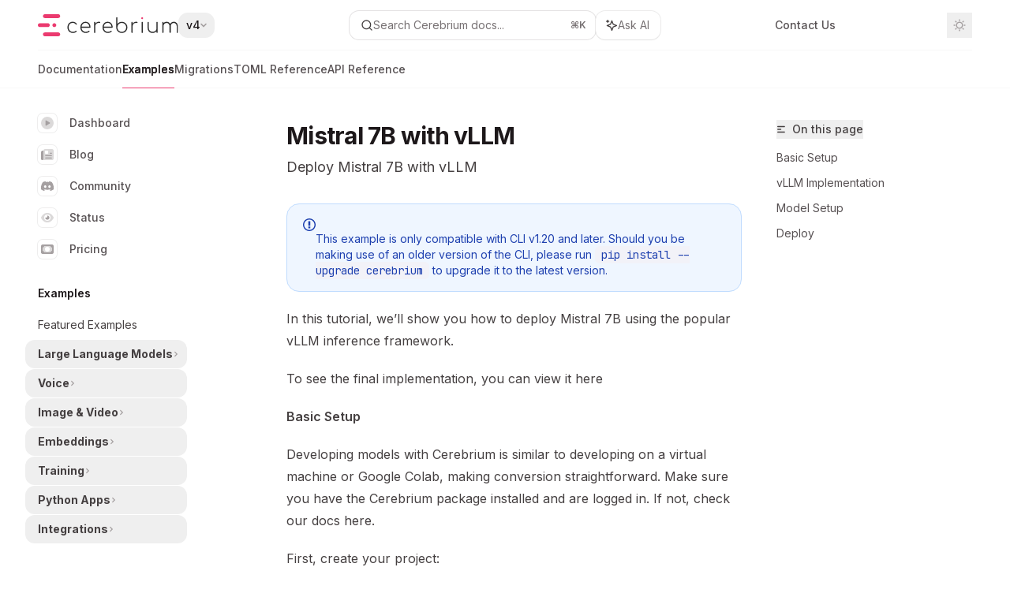

--- FILE ---
content_type: text/html; charset=utf-8
request_url: https://docs.cerebrium.ai/v4/examples/mistral-vllm
body_size: 45242
content:
<!DOCTYPE html><html lang="en" class="__variable_47c970 __variable_3bbdad dark" data-banner-state="visible" data-page-mode="none"><head><meta charSet="utf-8"/><meta name="viewport" content="width=device-width, initial-scale=1, maximum-scale=1, viewport-fit=cover"/><link rel="preload" href="/mintlify-assets/_next/static/media/bb3ef058b751a6ad-s.p.woff2" as="font" crossorigin="" type="font/woff2"/><link rel="preload" href="/mintlify-assets/_next/static/media/c4b700dcb2187787-s.p.woff2" as="font" crossorigin="" type="font/woff2"/><link rel="preload" href="/mintlify-assets/_next/static/media/e4af272ccee01ff0-s.p.woff2" as="font" crossorigin="" type="font/woff2"/><link rel="preload" as="image" href="https://mintcdn.com/cerebrium/xdjdEiE5WYesLzId/logo/light.svg?fit=max&amp;auto=format&amp;n=xdjdEiE5WYesLzId&amp;q=85&amp;s=655d40f52ddfb6fafcc71f1ca833665c"/><link rel="preload" as="image" href="https://mintcdn.com/cerebrium/xdjdEiE5WYesLzId/logo/dark.svg?fit=max&amp;auto=format&amp;n=xdjdEiE5WYesLzId&amp;q=85&amp;s=a65f6a2a1246bd50e496e8efcf27c225"/><link rel="stylesheet" href="/mintlify-assets/_next/static/css/dccf205210740a86.css?dpl=dpl_4z11VzJF6MjGi5vf1hE3j8PvwF9u" data-precedence="next"/><link rel="stylesheet" href="/mintlify-assets/_next/static/css/9e8832c8599d2dba.css?dpl=dpl_4z11VzJF6MjGi5vf1hE3j8PvwF9u" data-precedence="next"/><link rel="stylesheet" href="/mintlify-assets/_next/static/css/5b8c8e3125ac4cdb.css?dpl=dpl_4z11VzJF6MjGi5vf1hE3j8PvwF9u" data-precedence="next"/><link rel="preload" as="script" fetchPriority="low" href="/mintlify-assets/_next/static/chunks/webpack-f5b66e74c835c590.js?dpl=dpl_4z11VzJF6MjGi5vf1hE3j8PvwF9u"/><script src="/mintlify-assets/_next/static/chunks/87c73c54-dd8d81ac9604067c.js?dpl=dpl_4z11VzJF6MjGi5vf1hE3j8PvwF9u" async=""></script><script src="/mintlify-assets/_next/static/chunks/90018-23d3a1a8690b326e.js?dpl=dpl_4z11VzJF6MjGi5vf1hE3j8PvwF9u" async=""></script><script src="/mintlify-assets/_next/static/chunks/main-app-76ddd9525ef90e67.js?dpl=dpl_4z11VzJF6MjGi5vf1hE3j8PvwF9u" async=""></script><script src="/mintlify-assets/_next/static/chunks/891cff7f-dcf0b8e94fd9e2cd.js?dpl=dpl_4z11VzJF6MjGi5vf1hE3j8PvwF9u" async=""></script><script src="/mintlify-assets/_next/static/chunks/82431-a3e0a126611457bf.js?dpl=dpl_4z11VzJF6MjGi5vf1hE3j8PvwF9u" async=""></script><script src="/mintlify-assets/_next/static/chunks/43881-67920a24b626c850.js?dpl=dpl_4z11VzJF6MjGi5vf1hE3j8PvwF9u" async=""></script><script src="/mintlify-assets/_next/static/chunks/98816-4875194b6205382d.js?dpl=dpl_4z11VzJF6MjGi5vf1hE3j8PvwF9u" async=""></script><script src="/mintlify-assets/_next/static/chunks/65328-3d54cd12f81740fc.js?dpl=dpl_4z11VzJF6MjGi5vf1hE3j8PvwF9u" async=""></script><script src="/mintlify-assets/_next/static/chunks/19664-8ce43df6b74bea12.js?dpl=dpl_4z11VzJF6MjGi5vf1hE3j8PvwF9u" async=""></script><script src="/mintlify-assets/_next/static/chunks/25930-aa018bf82251b051.js?dpl=dpl_4z11VzJF6MjGi5vf1hE3j8PvwF9u" async=""></script><script src="/mintlify-assets/_next/static/chunks/30479-b07fa1b16940be02.js?dpl=dpl_4z11VzJF6MjGi5vf1hE3j8PvwF9u" async=""></script><script src="/mintlify-assets/_next/static/chunks/app/error-c060937b45dcf8a0.js?dpl=dpl_4z11VzJF6MjGi5vf1hE3j8PvwF9u" async=""></script><script src="/mintlify-assets/_next/static/chunks/cfdfcc00-442051842d4b5e4f.js?dpl=dpl_4z11VzJF6MjGi5vf1hE3j8PvwF9u" async=""></script><script src="/mintlify-assets/_next/static/chunks/d30757c7-2d2105da33b688d0.js?dpl=dpl_4z11VzJF6MjGi5vf1hE3j8PvwF9u" async=""></script><script src="/mintlify-assets/_next/static/chunks/21246-a76922653256bc59.js?dpl=dpl_4z11VzJF6MjGi5vf1hE3j8PvwF9u" async=""></script><script src="/mintlify-assets/_next/static/chunks/26920-e0ffb490be5c02c6.js?dpl=dpl_4z11VzJF6MjGi5vf1hE3j8PvwF9u" async=""></script><script src="/mintlify-assets/_next/static/chunks/70523-43da3b59f75962b1.js?dpl=dpl_4z11VzJF6MjGi5vf1hE3j8PvwF9u" async=""></script><script src="/mintlify-assets/_next/static/chunks/68789-7a4ceb9f7da63351.js?dpl=dpl_4z11VzJF6MjGi5vf1hE3j8PvwF9u" async=""></script><script src="/mintlify-assets/_next/static/chunks/46431-0613dff9a34a645e.js?dpl=dpl_4z11VzJF6MjGi5vf1hE3j8PvwF9u" async=""></script><script src="/mintlify-assets/_next/static/chunks/73205-a2c167623badc97e.js?dpl=dpl_4z11VzJF6MjGi5vf1hE3j8PvwF9u" async=""></script><script src="/mintlify-assets/_next/static/chunks/14224-29ea75c533f37179.js?dpl=dpl_4z11VzJF6MjGi5vf1hE3j8PvwF9u" async=""></script><script src="/mintlify-assets/_next/static/chunks/83667-96d468d2a9e97e66.js?dpl=dpl_4z11VzJF6MjGi5vf1hE3j8PvwF9u" async=""></script><script src="/mintlify-assets/_next/static/chunks/86707-ccf22b26fa4885a5.js?dpl=dpl_4z11VzJF6MjGi5vf1hE3j8PvwF9u" async=""></script><script src="/mintlify-assets/_next/static/chunks/70254-5ba6fe436d81d0fa.js?dpl=dpl_4z11VzJF6MjGi5vf1hE3j8PvwF9u" async=""></script><script src="/mintlify-assets/_next/static/chunks/app/%255Fsites/%5Bsubdomain%5D/(multitenant)/layout-090f2cb34444b56c.js?dpl=dpl_4z11VzJF6MjGi5vf1hE3j8PvwF9u" async=""></script><script src="/mintlify-assets/_next/static/chunks/app/%255Fsites/%5Bsubdomain%5D/not-found-925637f4ed534041.js?dpl=dpl_4z11VzJF6MjGi5vf1hE3j8PvwF9u" async=""></script><script src="/mintlify-assets/_next/static/chunks/app/%255Fsites/%5Bsubdomain%5D/error-5170d41fa0805672.js?dpl=dpl_4z11VzJF6MjGi5vf1hE3j8PvwF9u" async=""></script><script src="/mintlify-assets/_next/static/chunks/25263-fa4095141b09cc5c.js?dpl=dpl_4z11VzJF6MjGi5vf1hE3j8PvwF9u" async=""></script><script src="/mintlify-assets/_next/static/chunks/21822-e29962918e7d6320.js?dpl=dpl_4z11VzJF6MjGi5vf1hE3j8PvwF9u" async=""></script><script src="/mintlify-assets/_next/static/chunks/app/%255Fsites/%5Bsubdomain%5D/(multitenant)/%5B%5B...slug%5D%5D/page-bbfa36333df4c4c3.js?dpl=dpl_4z11VzJF6MjGi5vf1hE3j8PvwF9u" async=""></script><script src="/mintlify-assets/_next/static/chunks/64829-913e347b7ed128d2.js?dpl=dpl_4z11VzJF6MjGi5vf1hE3j8PvwF9u" async=""></script><script src="/mintlify-assets/_next/static/chunks/app/%255Fsites/%5Bsubdomain%5D/(multitenant)/%40topbar/%5B%5B...slug%5D%5D/page-62e5d8fa611f08b0.js?dpl=dpl_4z11VzJF6MjGi5vf1hE3j8PvwF9u" async=""></script><link rel="preload" href="https://www.googletagmanager.com/gtag/js?id=G-7SBXER6DHL" as="script"/><meta name="next-size-adjust" content=""/><title>Mistral 7B with vLLM - Cerebrium</title><meta name="description" content="Deploy Mistral 7B with vLLM"/><meta name="application-name" content="Cerebrium"/><meta name="generator" content="Mintlify"/><meta name="keywords" content="Cerebrium, serverless GPUs, AI infrastructure, hosting Large Language Models, AI voice agents, Real-time AI"/><meta name="msapplication-config" content="/mintlify-assets/_mintlify/favicons/cerebrium/IJlnpfXae_gDMbUq/_generated/favicon/browserconfig.xml"/><meta name="apple-mobile-web-app-title" content="Cerebrium"/><meta name="msapplication-TileColor" content="#EB3A6F"/><meta name="charset" content="utf-8"/><meta name="og:site_name" content="Cerebrium"/><meta name="language" content="en"/><meta name="copyright" content="Copyright 2025"/><meta name="canonical" content="https://docs.cerebrium.ai/v4/examples/mistral-vllm"/><link rel="canonical" href="https://docs.cerebrium.ai/v4/examples/mistral-vllm"/><link rel="alternate" type="application/xml" href="/sitemap.xml"/><meta property="og:title" content="Mistral 7B with vLLM - Cerebrium"/><meta property="og:description" content="Deploy Mistral 7B with vLLM"/><meta property="og:url" content="https://docs.cerebrium.ai/v4/examples/mistral-vllm"/><meta property="og:image" content="https://cerebrium.mintlify.app/mintlify-assets/_next/image?url=%2F_mintlify%2Fapi%2Fog%3Fdivision%3DDocumentation%26title%3DMistral%2B7B%2Bwith%2BvLLM%26description%3DDeploy%2BMistral%2B7B%2Bwith%2BvLLM%26logoLight%3Dhttps%253A%252F%252Fmintcdn.com%252Fcerebrium%252FxdjdEiE5WYesLzId%252Flogo%252Flight.svg%253Ffit%253Dmax%2526auto%253Dformat%2526n%253DxdjdEiE5WYesLzId%2526q%253D85%2526s%253D655d40f52ddfb6fafcc71f1ca833665c%26logoDark%3Dhttps%253A%252F%252Fmintcdn.com%252Fcerebrium%252FxdjdEiE5WYesLzId%252Flogo%252Fdark.svg%253Ffit%253Dmax%2526auto%253Dformat%2526n%253DxdjdEiE5WYesLzId%2526q%253D85%2526s%253Da65f6a2a1246bd50e496e8efcf27c225%26primaryColor%3D%2523EB3A6F%26lightColor%3D%2523F393B0%26darkColor%3D%2523C9134A%26backgroundLight%3D%2523ffffff%26backgroundDark%3D%2523121212&amp;w=1200&amp;q=100"/><meta property="og:image:width" content="1200"/><meta property="og:image:height" content="630"/><meta property="og:type" content="website"/><meta name="twitter:card" content="summary_large_image"/><meta name="twitter:title" content="Mistral 7B with vLLM - Cerebrium"/><meta name="twitter:description" content="Deploy Mistral 7B with vLLM"/><meta name="twitter:image" content="https://cerebrium.mintlify.app/mintlify-assets/_next/image?url=%2F_mintlify%2Fapi%2Fog%3Fdivision%3DDocumentation%26title%3DMistral%2B7B%2Bwith%2BvLLM%26description%3DDeploy%2BMistral%2B7B%2Bwith%2BvLLM%26logoLight%3Dhttps%253A%252F%252Fmintcdn.com%252Fcerebrium%252FxdjdEiE5WYesLzId%252Flogo%252Flight.svg%253Ffit%253Dmax%2526auto%253Dformat%2526n%253DxdjdEiE5WYesLzId%2526q%253D85%2526s%253D655d40f52ddfb6fafcc71f1ca833665c%26logoDark%3Dhttps%253A%252F%252Fmintcdn.com%252Fcerebrium%252FxdjdEiE5WYesLzId%252Flogo%252Fdark.svg%253Ffit%253Dmax%2526auto%253Dformat%2526n%253DxdjdEiE5WYesLzId%2526q%253D85%2526s%253Da65f6a2a1246bd50e496e8efcf27c225%26primaryColor%3D%2523EB3A6F%26lightColor%3D%2523F393B0%26darkColor%3D%2523C9134A%26backgroundLight%3D%2523ffffff%26backgroundDark%3D%2523121212&amp;w=1200&amp;q=100"/><meta name="twitter:image:width" content="1200"/><meta name="twitter:image:height" content="630"/><link rel="apple-touch-icon" href="/mintlify-assets/_mintlify/favicons/cerebrium/IJlnpfXae_gDMbUq/_generated/favicon/apple-touch-icon.png" type="image/png" sizes="180x180"/><link rel="icon" href="/mintlify-assets/_mintlify/favicons/cerebrium/IJlnpfXae_gDMbUq/_generated/favicon/favicon-16x16.png" type="image/png" sizes="16x16" media="(prefers-color-scheme: light)"/><link rel="icon" href="/mintlify-assets/_mintlify/favicons/cerebrium/IJlnpfXae_gDMbUq/_generated/favicon/favicon-32x32.png" type="image/png" sizes="32x32" media="(prefers-color-scheme: light)"/><link rel="shortcut icon" href="/mintlify-assets/_mintlify/favicons/cerebrium/IJlnpfXae_gDMbUq/_generated/favicon/favicon.ico" type="image/x-icon" media="(prefers-color-scheme: light)"/><link rel="icon" href="/mintlify-assets/_mintlify/favicons/cerebrium/IJlnpfXae_gDMbUq/_generated/favicon-dark/favicon-16x16.png" type="image/png" sizes="16x16" media="(prefers-color-scheme: dark)"/><link rel="icon" href="/mintlify-assets/_mintlify/favicons/cerebrium/IJlnpfXae_gDMbUq/_generated/favicon-dark/favicon-32x32.png" type="image/png" sizes="32x32" media="(prefers-color-scheme: dark)"/><link rel="shortcut icon" href="/mintlify-assets/_mintlify/favicons/cerebrium/IJlnpfXae_gDMbUq/_generated/favicon-dark/favicon.ico" type="image/x-icon" media="(prefers-color-scheme: dark)"/><script type="text/javascript">(function(a,b){try{let c=document.getElementById("banner")?.innerText;if(c){for(let d=0;d<localStorage.length;d++){let e=localStorage.key(d);if(e?.endsWith(a)&&localStorage.getItem(e)===c)return void document.documentElement.setAttribute(b,"hidden")}document.documentElement.setAttribute(b,"visible");return}for(let c=0;c<localStorage.length;c++){let d=localStorage.key(c);if(d?.endsWith(a)&&localStorage.getItem(d))return void document.documentElement.setAttribute(b,"hidden")}document.documentElement.setAttribute(b,"visible")}catch(a){document.documentElement.setAttribute(b,"hidden")}})(
  "bannerDismissed",
  "data-banner-state",
)</script><script src="/mintlify-assets/_next/static/chunks/polyfills-42372ed130431b0a.js?dpl=dpl_4z11VzJF6MjGi5vf1hE3j8PvwF9u" noModule=""></script></head><body><div hidden=""><!--$--><!--/$--></div><script>((a,b,c,d,e,f,g,h)=>{let i=document.documentElement,j=["light","dark"];function k(b){var c;(Array.isArray(a)?a:[a]).forEach(a=>{let c="class"===a,d=c&&f?e.map(a=>f[a]||a):e;c?(i.classList.remove(...d),i.classList.add(f&&f[b]?f[b]:b)):i.setAttribute(a,b)}),c=b,h&&j.includes(c)&&(i.style.colorScheme=c)}if(d)k(d);else try{let a=localStorage.getItem(b)||c,d=g&&"system"===a?window.matchMedia("(prefers-color-scheme: dark)").matches?"dark":"light":a;k(d)}catch(a){}})("class","isDarkMode","system",null,["dark","light","true","false","system"],{"true":"dark","false":"light","dark":"dark","light":"light"},true,true)</script><script>(self.__next_s=self.__next_s||[]).push([0,{"children":"(function j(a,b,c,d,e){try{let f,g,h=[];try{h=window.location.pathname.split(\"/\").filter(a=>\"\"!==a&&\"global\"!==a).slice(0,2)}catch{h=[]}let i=h.find(a=>c.includes(a)),j=[];for(let c of(i?j.push(i):j.push(b),j.push(\"global\"),j)){if(!c)continue;let b=a[c];if(b?.content){f=b.content,g=c;break}}if(!f)return void document.documentElement.setAttribute(d,\"hidden\");let k=!0,l=0;for(;l<localStorage.length;){let a=localStorage.key(l);if(l++,!a?.endsWith(e))continue;let b=localStorage.getItem(a);if(b&&b===f){k=!1;break}g&&(a.startsWith(`lang:${g}_`)||!a.startsWith(\"lang:\"))&&(localStorage.removeItem(a),l--)}document.documentElement.setAttribute(d,k?\"visible\":\"hidden\")}catch(a){console.error(a),document.documentElement.setAttribute(d,\"hidden\")}})(\n  {},\n  \"en\",\n  [],\n  \"data-banner-state\",\n  \"bannerDismissed\",\n)","id":"_mintlify-banner-script"}])</script><style>:root {
    --primary: 235 58 111;
    --primary-light: 243 147 176;
    --primary-dark: 201 19 74;
    --tooltip-foreground: 255 255 255;
    --background-light: 255 255 255;
    --background-dark: 18 18 18;
    --gray-50: 250 244 246;
    --gray-100: 245 239 241;
    --gray-200: 229 224 225;
    --gray-300: 213 207 209;
    --gray-400: 165 160 161;
    --gray-500: 119 113 115;
    --gray-600: 87 81 83;
    --gray-700: 69 64 65;
    --gray-800: 44 39 40;
    --gray-900: 29 24 26;
    --gray-950: 17 11 13;
  }</style><div class="relative antialiased text-gray-500 dark:text-gray-400"><script>(self.__next_s=self.__next_s||[]).push([0,{"suppressHydrationWarning":true,"children":"(function(a,b,c,d){var e;let f,g=\"mint\"===d||\"linden\"===d?\"sidebar\":\"sidebar-content\",h=(e=d,f=\"navbar-transition\",\"maple\"===e&&(f+=\"-maple\"),\"willow\"===e&&(f+=\"-willow\"),f);function i(){document.documentElement.classList.add(\"lg:[--scroll-mt:9.5rem]\")}function j(a){document.getElementById(g)?.style.setProperty(\"top\",`${a}rem`)}function k(a){document.getElementById(g)?.style.setProperty(\"height\",`calc(100vh - ${a}rem)`)}function l(a,b){!a&&b||a&&!b?(i(),document.documentElement.classList.remove(\"lg:[--scroll-mt:12rem]\")):a&&b&&(document.documentElement.classList.add(\"lg:[--scroll-mt:12rem]\"),document.documentElement.classList.remove(\"lg:[--scroll-mt:9.5rem]\"))}let m=document.documentElement.getAttribute(\"data-banner-state\"),n=null!=m?\"visible\"===m:b;switch(d){case\"mint\":j(c),l(a,n);break;case\"palm\":case\"aspen\":j(c),k(c),l(a,n);break;case\"linden\":j(c),n&&i();break;case\"almond\":document.documentElement.style.setProperty(\"--scroll-mt\",\"2.5rem\"),j(c),k(c)}let o=function(){let a=document.createElement(\"style\");return a.appendChild(document.createTextNode(\"*,*::before,*::after{-webkit-transition:none!important;-moz-transition:none!important;-o-transition:none!important;-ms-transition:none!important;transition:none!important}\")),document.head.appendChild(a),function(){window.getComputedStyle(document.body),setTimeout(()=>{document.head.removeChild(a)},1)}}();(\"requestAnimationFrame\"in globalThis?requestAnimationFrame:setTimeout)(()=>{let a;a=!1,a=window.scrollY>50,document.getElementById(h)?.setAttribute(\"data-is-opaque\",`${!!a}`),o()})})(\n  true,\n  false,\n  (function m(a,b,c){let d=document.documentElement.getAttribute(\"data-banner-state\"),e=2.5*!!(null!=d?\"visible\"===d:b),f=3*!!a,g=4,h=e+g+f;switch(c){case\"mint\":case\"palm\":break;case\"aspen\":f=2.5*!!a,g=3.5,h=e+f+g;break;case\"linden\":g=4,h=e+g;break;case\"almond\":g=3.5,h=e+g}return h})(true, false, \"mint\"),\n  \"mint\",\n)","id":"_mintlify-scroll-top-script"}])</script><noscript><iframe src="https://www.googletagmanager.com/ns.html?id=GTM-M3Z656N" height="0" width="0" style="display:none;visibility:hidden"></iframe></noscript><a href="#content-area" class="sr-only focus:not-sr-only focus:fixed focus:top-2 focus:left-2 focus:z-50 focus:p-2 focus:text-sm focus:bg-background-light dark:focus:bg-background-dark focus:rounded-md focus:outline-primary dark:focus:outline-primary-light">Skip to main content</a><div class="max-lg:contents lg:flex lg:w-full"><div class="max-lg:contents lg:flex-1 lg:min-w-0 lg:overflow-x-clip"><div id="navbar" class="z-30 fixed lg:sticky top-0 w-full peer is-not-custom peer is-not-center peer is-not-wide peer is-not-frame"><div id="navbar-transition" class="absolute w-full h-full backdrop-blur flex-none transition-colors duration-500 border-b border-gray-500/5 dark:border-gray-300/[0.06] data-[is-opaque=true]:bg-background-light data-[is-opaque=true]:supports-backdrop-blur:bg-background-light/95 data-[is-opaque=true]:dark:bg-background-dark/75 data-[is-opaque=false]:supports-backdrop-blur:bg-background-light/60 data-[is-opaque=false]:dark:bg-transparent" data-is-opaque="false"></div><div class="max-w-8xl mx-auto relative"><div><div class="relative"><div class="flex items-center lg:px-12 h-16 min-w-0 mx-4 lg:mx-0"><div class="h-full relative flex-1 flex items-center gap-x-4 min-w-0 border-b border-gray-500/5 dark:border-gray-300/[0.06]"><div class="flex-1 flex items-center gap-x-4"><a class="" href="https://cerebrium.ai"><span class="sr-only">Cerebrium<!-- --> home page</span><img class="nav-logo w-auto h-7 relative object-contain block dark:hidden" src="https://mintcdn.com/cerebrium/xdjdEiE5WYesLzId/logo/light.svg?fit=max&amp;auto=format&amp;n=xdjdEiE5WYesLzId&amp;q=85&amp;s=655d40f52ddfb6fafcc71f1ca833665c" alt="light logo"/><img class="nav-logo w-auto h-7 relative object-contain hidden dark:block" src="https://mintcdn.com/cerebrium/xdjdEiE5WYesLzId/logo/dark.svg?fit=max&amp;auto=format&amp;n=xdjdEiE5WYesLzId&amp;q=85&amp;s=a65f6a2a1246bd50e496e8efcf27c225" alt="dark logo"/></a><div class="hidden lg:flex items-center gap-x-2"><button type="button" id="radix-_R_oldbsnpfcpt5qbsnpfdb_" aria-haspopup="menu" aria-expanded="false" data-state="closed" class="group disabled:pointer-events-none [&amp;&gt;span]:line-clamp-1 overflow-hidden group group-hover:text-gray-950/70 dark:group-hover:text-white/70 py-1.5 px-2.5 rounded-xl hover:!bg-gray-600/5 dark:hover:!bg-gray-200/5 aria-[expanded=true]:bg-gray-600/5 dark:aria-[expanded=true]:bg-gray-200/5 text-sm font-medium text-gray-900 h-8 focus:outline-primary dark:text-gray-300 group/trigger flex items-center gap-2 whitespace-nowrap"><span class="truncate max-w-[12.5rem]">v4</span><svg width="8" height="24" viewBox="0 -9 3 24" class="transition-transform text-gray-400 overflow-visible group-hover:text-gray-600 dark:text-gray-600 dark:group-hover:text-gray-400 rotate-90 ml-auto group-aria-[expanded=true]/trigger:rotate-[270deg]"><path d="M0 0L3 3L0 6" fill="none" stroke="currentColor" stroke-width="1.5" stroke-linecap="round"></path></svg></button></div></div><div class="relative hidden lg:flex items-center flex-1 z-20 gap-2.5"><button type="button" class="flex pointer-events-auto rounded-xl w-full items-center text-sm leading-6 h-9 pl-3.5 pr-3 text-gray-500 dark:text-white/50 bg-background-light dark:bg-background-dark dark:brightness-[1.1] dark:ring-1 dark:hover:brightness-[1.25] ring-1 ring-gray-400/30 hover:ring-gray-600/30 dark:ring-gray-600/30 dark:hover:ring-gray-500/30 justify-between truncate gap-2 min-w-[43px]" id="search-bar-entry" aria-label="Open search"><div class="flex items-center gap-2 min-w-[42px]"><svg xmlns="http://www.w3.org/2000/svg" width="16" height="16" viewBox="0 0 24 24" fill="none" stroke="currentColor" stroke-width="2" stroke-linecap="round" stroke-linejoin="round" class="lucide lucide-search min-w-4 flex-none text-gray-700 hover:text-gray-800 dark:text-gray-400 hover:dark:text-gray-200"><circle cx="11" cy="11" r="8"></circle><path d="m21 21-4.3-4.3"></path></svg><div class="truncate min-w-0">Search Cerebrium docs...</div></div><span class="flex-none text-xs font-semibold">⌘<!-- -->K</span></button><button type="button" class="flex-none hidden lg:flex items-center justify-center gap-1.5 pl-3 pr-3.5 h-9 rounded-xl shadow-sm bg-background-light dark:bg-background-dark dark:brightness-[1.1] dark:ring-1 dark:hover:brightness-[1.25] ring-1 ring-gray-400/20 hover:ring-gray-600/25 dark:ring-gray-600/30 dark:hover:ring-gray-500/30" id="assistant-entry" aria-label="Toggle assistant panel" data-state="closed"><svg xmlns="http://www.w3.org/2000/svg" width="18" height="18" viewBox="0 0 18 18" class="size-4 shrink-0 text-gray-700 hover:text-gray-800 dark:text-gray-400 hover:dark:text-gray-200"><g fill="currentColor"><path d="M5.658,2.99l-1.263-.421-.421-1.263c-.137-.408-.812-.408-.949,0l-.421,1.263-1.263,.421c-.204,.068-.342,.259-.342,.474s.138,.406,.342,.474l1.263,.421,.421,1.263c.068,.204,.26,.342,.475,.342s.406-.138,.475-.342l.421-1.263,1.263-.421c.204-.068,.342-.259,.342-.474s-.138-.406-.342-.474Z" fill="currentColor" data-stroke="none" stroke="none"></path><polygon points="9.5 2.75 11.412 7.587 16.25 9.5 11.412 11.413 9.5 16.25 7.587 11.413 2.75 9.5 7.587 7.587 9.5 2.75" fill="none" stroke="currentColor" stroke-linecap="round" stroke-linejoin="round" stroke-width="1.5"></polygon></g></svg><span class="text-sm text-gray-500 dark:text-white/50 whitespace-nowrap">Ask AI</span></button></div><div class="flex-1 relative hidden lg:flex items-center ml-auto justify-end space-x-4"><nav class="text-sm"><ul class="flex space-x-6 items-center"><li class="navbar-link"><a href="/cdn-cgi/l/email-protection#30434540405f42447053554255524259455d1e5159" class="flex items-center gap-1.5 whitespace-nowrap font-medium text-gray-600 hover:text-gray-900 dark:text-gray-400 dark:hover:text-gray-300" target="_blank">Contact Us</a></li><li class="block lg:hidden"><a class="flex items-center gap-1.5 whitespace-nowrap font-medium text-gray-600 hover:text-gray-900 dark:text-gray-400 dark:hover:text-gray-300" href="https://dashboard.cerebrium.ai/login">Sign Up</a></li><li class="whitespace-nowrap hidden lg:flex" id="topbar-cta-button"><a target="_blank" class="group px-4 py-1.5 relative inline-flex items-center text-sm font-medium" href="https://dashboard.cerebrium.ai/login"><span class="absolute inset-0 bg-primary-dark rounded-xl group-hover:opacity-[0.9]"></span><div class="mr-0.5 space-x-2.5 flex items-center"><span class="z-10 text-white">Sign Up</span><svg width="3" height="24" viewBox="0 -9 3 24" class="h-5 rotate-0 overflow-visible text-white/90"><path d="M0 0L3 3L0 6" fill="none" stroke="currentColor" stroke-width="1.5" stroke-linecap="round"></path></svg></div></a></li></ul></nav><div class="flex items-center"><button class="group p-2 flex items-center justify-center" aria-label="Toggle dark mode"><svg width="16" height="16" viewBox="0 0 16 16" fill="none" stroke="currentColor" xmlns="http://www.w3.org/2000/svg" class="h-4 w-4 block text-gray-400 dark:hidden group-hover:text-gray-600"><g clip-path="url(#clip0_2880_7340)"><path d="M8 1.11133V2.00022" stroke-width="1.5" stroke-linecap="round" stroke-linejoin="round"></path><path d="M12.8711 3.12891L12.2427 3.75735" stroke-width="1.5" stroke-linecap="round" stroke-linejoin="round"></path><path d="M14.8889 8H14" stroke-width="1.5" stroke-linecap="round" stroke-linejoin="round"></path><path d="M12.8711 12.8711L12.2427 12.2427" stroke-width="1.5" stroke-linecap="round" stroke-linejoin="round"></path><path d="M8 14.8889V14" stroke-width="1.5" stroke-linecap="round" stroke-linejoin="round"></path><path d="M3.12891 12.8711L3.75735 12.2427" stroke-width="1.5" stroke-linecap="round" stroke-linejoin="round"></path><path d="M1.11133 8H2.00022" stroke-width="1.5" stroke-linecap="round" stroke-linejoin="round"></path><path d="M3.12891 3.12891L3.75735 3.75735" stroke-width="1.5" stroke-linecap="round" stroke-linejoin="round"></path><path d="M8.00043 11.7782C10.0868 11.7782 11.7782 10.0868 11.7782 8.00043C11.7782 5.91402 10.0868 4.22266 8.00043 4.22266C5.91402 4.22266 4.22266 5.91402 4.22266 8.00043C4.22266 10.0868 5.91402 11.7782 8.00043 11.7782Z" stroke-width="1.5" stroke-linecap="round" stroke-linejoin="round"></path></g><defs><clipPath id="clip0_2880_7340"><rect width="16" height="16" fill="white"></rect></clipPath></defs></svg><svg xmlns="http://www.w3.org/2000/svg" width="24" height="24" viewBox="0 0 24 24" fill="none" stroke="currentColor" stroke-width="2" stroke-linecap="round" stroke-linejoin="round" class="lucide lucide-moon h-4 w-4 hidden dark:block text-gray-500 dark:group-hover:text-gray-300"><path d="M12 3a6 6 0 0 0 9 9 9 9 0 1 1-9-9Z"></path></svg></button></div></div><div class="flex lg:hidden items-center gap-3"><button type="button" class="text-gray-500 w-8 h-8 flex items-center justify-center hover:text-gray-600 dark:text-gray-400 dark:hover:text-gray-300" id="search-bar-entry-mobile" aria-label="Open search"><span class="sr-only">Search...</span><svg class="h-4 w-4 bg-gray-500 dark:bg-gray-400 hover:bg-gray-600 dark:hover:bg-gray-300" style="-webkit-mask-image:url(https://d3gk2c5xim1je2.cloudfront.net/v7.1.0/solid/magnifying-glass.svg);-webkit-mask-repeat:no-repeat;-webkit-mask-position:center;mask-image:url(https://d3gk2c5xim1je2.cloudfront.net/v7.1.0/solid/magnifying-glass.svg);mask-repeat:no-repeat;mask-position:center"></svg></button><button id="assistant-entry-mobile"><svg xmlns="http://www.w3.org/2000/svg" width="18" height="18" viewBox="0 0 18 18" class="size-4.5 text-gray-500 dark:text-gray-400 hover:text-gray-600 dark:hover:text-gray-300"><g fill="currentColor"><path d="M5.658,2.99l-1.263-.421-.421-1.263c-.137-.408-.812-.408-.949,0l-.421,1.263-1.263,.421c-.204,.068-.342,.259-.342,.474s.138,.406,.342,.474l1.263,.421,.421,1.263c.068,.204,.26,.342,.475,.342s.406-.138,.475-.342l.421-1.263,1.263-.421c.204-.068,.342-.259,.342-.474s-.138-.406-.342-.474Z" fill="currentColor" data-stroke="none" stroke="none"></path><polygon points="9.5 2.75 11.412 7.587 16.25 9.5 11.412 11.413 9.5 16.25 7.587 11.413 2.75 9.5 7.587 7.587 9.5 2.75" fill="none" stroke="currentColor" stroke-linecap="round" stroke-linejoin="round" stroke-width="1.5"></polygon></g></svg></button><button aria-label="More actions" class="h-7 w-5 flex items-center justify-end"><svg class="h-4 w-4 bg-gray-500 dark:bg-gray-400 hover:bg-gray-600 dark:hover:bg-gray-300" style="-webkit-mask-image:url(https://d3gk2c5xim1je2.cloudfront.net/v7.1.0/solid/ellipsis-vertical.svg);-webkit-mask-repeat:no-repeat;-webkit-mask-position:center;mask-image:url(https://d3gk2c5xim1je2.cloudfront.net/v7.1.0/solid/ellipsis-vertical.svg);mask-repeat:no-repeat;mask-position:center"></svg></button></div></div></div><button type="button" class="flex items-center h-14 py-4 px-5 lg:hidden focus:outline-0 w-full text-left"><div class="text-gray-500 hover:text-gray-600 dark:text-gray-400 dark:hover:text-gray-300"><span class="sr-only">Navigation</span><svg class="h-4" fill="currentColor" xmlns="http://www.w3.org/2000/svg" viewBox="0 0 448 512"><path d="M0 96C0 78.3 14.3 64 32 64H416c17.7 0 32 14.3 32 32s-14.3 32-32 32H32C14.3 128 0 113.7 0 96zM0 256c0-17.7 14.3-32 32-32H416c17.7 0 32 14.3 32 32s-14.3 32-32 32H32c-17.7 0-32-14.3-32-32zM448 416c0 17.7-14.3 32-32 32H32c-17.7 0-32-14.3-32-32s14.3-32 32-32H416c17.7 0 32 14.3 32 32z"></path></svg></div><div class="ml-4 flex text-sm leading-6 whitespace-nowrap min-w-0 space-x-3 overflow-hidden"><div class="font-semibold text-gray-900 truncate dark:text-gray-200 min-w-0 flex-1">Mistral 7B with vLLM</div></div></button></div><div class="hidden lg:flex px-12 h-12"><div class="nav-tabs h-full flex text-sm gap-x-6"><a class="link nav-tabs-item group relative h-full gap-2 flex items-center font-medium text-gray-600 dark:text-gray-400 hover:text-gray-800 dark:hover:text-gray-300" href="/cerebrium/getting-started/introduction">Documentation<div class="absolute bottom-0 h-[1.5px] w-full left-0 group-hover:bg-gray-200 dark:group-hover:bg-gray-700"></div></a><a class="link nav-tabs-item group relative h-full gap-2 flex items-center font-medium hover:text-gray-800 dark:hover:text-gray-300 text-gray-800 dark:text-gray-200 [text-shadow:-0.2px_0_0_currentColor,0.2px_0_0_currentColor]" href="/v4/examples/featured">Examples<div class="absolute bottom-0 h-[1.5px] w-full left-0 bg-primary dark:bg-primary-light"></div></a><a class="link nav-tabs-item group relative h-full gap-2 flex items-center font-medium text-gray-600 dark:text-gray-400 hover:text-gray-800 dark:hover:text-gray-300" href="/migrations/replicate">Migrations<div class="absolute bottom-0 h-[1.5px] w-full left-0 group-hover:bg-gray-200 dark:group-hover:bg-gray-700"></div></a><a class="link nav-tabs-item group relative h-full gap-2 flex items-center font-medium text-gray-600 dark:text-gray-400 hover:text-gray-800 dark:hover:text-gray-300" href="/toml-reference/toml-reference">TOML Reference<div class="absolute bottom-0 h-[1.5px] w-full left-0 group-hover:bg-gray-200 dark:group-hover:bg-gray-700"></div></a><a class="link nav-tabs-item group relative h-full gap-2 flex items-center font-medium text-gray-600 dark:text-gray-400 hover:text-gray-800 dark:hover:text-gray-300" href="/api-reference/builds/check-build-service-status">API Reference<div class="absolute bottom-0 h-[1.5px] w-full left-0 group-hover:bg-gray-200 dark:group-hover:bg-gray-700"></div></a></div></div></div></div><span hidden="" style="position:fixed;top:1px;left:1px;width:1px;height:0;padding:0;margin:-1px;overflow:hidden;clip:rect(0, 0, 0, 0);white-space:nowrap;border-width:0;display:none"></span></div><div class="peer-[.is-not-center]:max-w-8xl peer-[.is-center]:max-w-3xl peer-[.is-not-custom]:px-4 peer-[.is-not-custom]:mx-auto peer-[.is-not-custom]:lg:px-8 peer-[.is-wide]:[&amp;&gt;div:last-child]:max-w-6xl peer-[.is-custom]:contents peer-[.is-custom]:[&amp;&gt;div:first-child]:!hidden peer-[.is-custom]:[&amp;&gt;div:first-child]:sm:!hidden peer-[.is-custom]:[&amp;&gt;div:first-child]:md:!hidden peer-[.is-custom]:[&amp;&gt;div:first-child]:lg:!hidden peer-[.is-custom]:[&amp;&gt;div:first-child]:xl:!hidden peer-[.is-center]:[&amp;&gt;div:first-child]:!hidden peer-[.is-center]:[&amp;&gt;div:first-child]:sm:!hidden peer-[.is-center]:[&amp;&gt;div:first-child]:md:!hidden peer-[.is-center]:[&amp;&gt;div:first-child]:lg:!hidden peer-[.is-center]:[&amp;&gt;div:first-child]:xl:!hidden"><div class="z-20 hidden lg:block fixed bottom-0 right-auto w-[18rem]" id="sidebar" style="top:7rem"><div class="absolute inset-0 z-10 stable-scrollbar-gutter overflow-auto pr-8 pb-10" id="sidebar-content"><div class="relative lg:text-sm lg:leading-6"><div class="sticky top-0 h-8"></div><div id="navigation-items"><ul class="list-none"><li class="list-none"><a href="https://dashboard.cerebrium.ai/login" target="_blank" rel="noreferrer" class="link nav-anchor ml-4 group flex items-center lg:text-sm lg:leading-6 mb-5 sm:mb-4 font-medium outline-offset-4 text-gray-600 hover:text-gray-900 dark:text-gray-400 dark:hover:text-gray-300"><div class="mr-4 rounded-md p-1 text-gray-400 dark:text-white/50 dark:bg-background-dark dark:brightness-[1.35] dark:ring-1 dark:hover:brightness-150 group-hover:brightness-100 group-hover:ring-0 ring-1 ring-gray-950/[0.07] dark:ring-gray-700/40"><svg class="h-4 w-4 secondary-opacity group-hover:fill-primary-dark group-hover:bg-white bg-gray-400 dark:bg-gray-500" style="-webkit-mask-image:url(https://d3gk2c5xim1je2.cloudfront.net/v7.1.0/duotone/circle-play.svg);-webkit-mask-repeat:no-repeat;-webkit-mask-position:center;mask-image:url(https://d3gk2c5xim1je2.cloudfront.net/v7.1.0/duotone/circle-play.svg);mask-repeat:no-repeat;mask-position:center"></svg></div>Dashboard</a></li><li class="list-none"><a href="https://cerebrium.ai/blog" target="_blank" rel="noreferrer" class="link nav-anchor ml-4 group flex items-center lg:text-sm lg:leading-6 mb-5 sm:mb-4 font-medium outline-offset-4 text-gray-600 hover:text-gray-900 dark:text-gray-400 dark:hover:text-gray-300"><div class="mr-4 rounded-md p-1 text-gray-400 dark:text-white/50 dark:bg-background-dark dark:brightness-[1.35] dark:ring-1 dark:hover:brightness-150 group-hover:brightness-100 group-hover:ring-0 ring-1 ring-gray-950/[0.07] dark:ring-gray-700/40"><svg class="h-4 w-4 secondary-opacity group-hover:fill-primary-dark group-hover:bg-white bg-gray-400 dark:bg-gray-500" style="-webkit-mask-image:url(https://d3gk2c5xim1je2.cloudfront.net/v7.1.0/duotone/newspaper.svg);-webkit-mask-repeat:no-repeat;-webkit-mask-position:center;mask-image:url(https://d3gk2c5xim1je2.cloudfront.net/v7.1.0/duotone/newspaper.svg);mask-repeat:no-repeat;mask-position:center"></svg></div>Blog</a></li><li class="list-none"><a href="https://discord.gg/ATj6USmeE2" target="_blank" rel="noreferrer" class="link nav-anchor ml-4 group flex items-center lg:text-sm lg:leading-6 mb-5 sm:mb-4 font-medium outline-offset-4 text-gray-600 hover:text-gray-900 dark:text-gray-400 dark:hover:text-gray-300"><div class="mr-4 rounded-md p-1 text-gray-400 dark:text-white/50 dark:bg-background-dark dark:brightness-[1.35] dark:ring-1 dark:hover:brightness-150 group-hover:brightness-100 group-hover:ring-0 ring-1 ring-gray-950/[0.07] dark:ring-gray-700/40"><svg class="h-4 w-4 secondary-opacity group-hover:fill-primary-dark group-hover:bg-white bg-gray-400 dark:bg-gray-500" style="-webkit-mask-image:url(https://d3gk2c5xim1je2.cloudfront.net/v7.1.0/brands/discord.svg);-webkit-mask-repeat:no-repeat;-webkit-mask-position:center;mask-image:url(https://d3gk2c5xim1je2.cloudfront.net/v7.1.0/brands/discord.svg);mask-repeat:no-repeat;mask-position:center"></svg></div>Community</a></li><li class="list-none"><a href="https://status.cerebrium.ai" target="_blank" rel="noreferrer" class="link nav-anchor ml-4 group flex items-center lg:text-sm lg:leading-6 mb-5 sm:mb-4 font-medium outline-offset-4 text-gray-600 hover:text-gray-900 dark:text-gray-400 dark:hover:text-gray-300"><div class="mr-4 rounded-md p-1 text-gray-400 dark:text-white/50 dark:bg-background-dark dark:brightness-[1.35] dark:ring-1 dark:hover:brightness-150 group-hover:brightness-100 group-hover:ring-0 ring-1 ring-gray-950/[0.07] dark:ring-gray-700/40"><svg class="h-4 w-4 secondary-opacity group-hover:fill-primary-dark group-hover:bg-white bg-gray-400 dark:bg-gray-500" style="-webkit-mask-image:url(https://d3gk2c5xim1je2.cloudfront.net/v7.1.0/duotone/eye.svg);-webkit-mask-repeat:no-repeat;-webkit-mask-position:center;mask-image:url(https://d3gk2c5xim1je2.cloudfront.net/v7.1.0/duotone/eye.svg);mask-repeat:no-repeat;mask-position:center"></svg></div>Status</a></li><li class="list-none"><a href="https://www.cerebrium.ai/pricing" target="_blank" rel="noreferrer" class="link nav-anchor ml-4 group flex items-center lg:text-sm lg:leading-6 mb-5 sm:mb-4 font-medium outline-offset-4 text-gray-600 hover:text-gray-900 dark:text-gray-400 dark:hover:text-gray-300"><div class="mr-4 rounded-md p-1 text-gray-400 dark:text-white/50 dark:bg-background-dark dark:brightness-[1.35] dark:ring-1 dark:hover:brightness-150 group-hover:brightness-100 group-hover:ring-0 ring-1 ring-gray-950/[0.07] dark:ring-gray-700/40"><svg class="h-4 w-4 secondary-opacity group-hover:fill-primary-dark group-hover:bg-white bg-gray-400 dark:bg-gray-500" style="-webkit-mask-image:url(https://d3gk2c5xim1je2.cloudfront.net/v7.1.0/duotone/money-bill.svg);-webkit-mask-repeat:no-repeat;-webkit-mask-position:center;mask-image:url(https://d3gk2c5xim1je2.cloudfront.net/v7.1.0/duotone/money-bill.svg);mask-repeat:no-repeat;mask-position:center"></svg></div>Pricing</a></li></ul><div class="mt-6 lg:mt-8"><div class="sidebar-group-header flex items-center gap-2.5 pl-4 mb-3.5 lg:mb-2.5 font-semibold text-gray-900 dark:text-gray-200"><h5 id="sidebar-title">Examples</h5></div><ul id="sidebar-group" class="sidebar-group space-y-px"><li id="/v4/examples/featured" class="relative scroll-m-4 first:scroll-m-20" data-title="Featured Examples"><a class="group flex items-center pr-3 py-1.5 cursor-pointer gap-x-3 text-left rounded-xl w-full outline-offset-[-1px] hover:bg-gray-600/5 dark:hover:bg-gray-200/5 text-gray-700 hover:text-gray-900 dark:text-gray-400 dark:hover:text-gray-300" style="padding-left:1rem" href="/v4/examples/featured"><div class="flex-1 flex items-center space-x-2.5"><div class="">Featured Examples</div></div></a></li><li data-title="Large Language Models" data-group-tag="" class="space-y-px"><button class="group flex items-center pr-3 py-1.5 cursor-pointer gap-x-3 text-left rounded-xl w-full outline-offset-[-1px] hover:bg-gray-600/5 dark:hover:bg-gray-200/5 text-gray-700 hover:text-gray-900 dark:text-gray-400 dark:hover:text-gray-300" style="padding-left:1rem" aria-label="Toggle Large Language Models section" aria-expanded="false"><div class="">Large Language Models</div><svg width="8" height="24" viewBox="0 -9 3 24" class="transition-transform text-gray-400 overflow-visible group-hover:text-gray-600 dark:text-gray-600 dark:group-hover:text-gray-400 w-2 h-5 -mr-0.5"><path d="M0 0L3 3L0 6" fill="none" stroke="currentColor" stroke-width="1.5" stroke-linecap="round"></path></svg></button></li><li data-title="Voice" data-group-tag="" class="space-y-px"><button class="group flex items-center pr-3 py-1.5 cursor-pointer gap-x-3 text-left break-words hyphens-auto rounded-xl w-full outline-offset-[-1px] hover:bg-gray-600/5 dark:hover:bg-gray-200/5 text-gray-700 hover:text-gray-900 dark:text-gray-400 dark:hover:text-gray-300" style="padding-left:1rem" aria-label="Toggle Voice section" aria-expanded="false"><div class="">Voice</div><svg width="8" height="24" viewBox="0 -9 3 24" class="transition-transform text-gray-400 overflow-visible group-hover:text-gray-600 dark:text-gray-600 dark:group-hover:text-gray-400 w-2 h-5 -mr-0.5"><path d="M0 0L3 3L0 6" fill="none" stroke="currentColor" stroke-width="1.5" stroke-linecap="round"></path></svg></button></li><li data-title="Image &amp; Video" data-group-tag="" class="space-y-px"><button class="group flex items-center pr-3 py-1.5 cursor-pointer gap-x-3 text-left rounded-xl w-full outline-offset-[-1px] hover:bg-gray-600/5 dark:hover:bg-gray-200/5 text-gray-700 hover:text-gray-900 dark:text-gray-400 dark:hover:text-gray-300" style="padding-left:1rem" aria-label="Toggle Image &amp; Video section" aria-expanded="false"><div class="">Image &amp; Video</div><svg width="8" height="24" viewBox="0 -9 3 24" class="transition-transform text-gray-400 overflow-visible group-hover:text-gray-600 dark:text-gray-600 dark:group-hover:text-gray-400 w-2 h-5 -mr-0.5"><path d="M0 0L3 3L0 6" fill="none" stroke="currentColor" stroke-width="1.5" stroke-linecap="round"></path></svg></button></li><li data-title="Embeddings" data-group-tag="" class="space-y-px"><button class="group flex items-center pr-3 py-1.5 cursor-pointer gap-x-3 text-left break-words hyphens-auto rounded-xl w-full outline-offset-[-1px] hover:bg-gray-600/5 dark:hover:bg-gray-200/5 text-gray-700 hover:text-gray-900 dark:text-gray-400 dark:hover:text-gray-300" style="padding-left:1rem" aria-label="Toggle Embeddings section" aria-expanded="false"><div class="">Embeddings</div><svg width="8" height="24" viewBox="0 -9 3 24" class="transition-transform text-gray-400 overflow-visible group-hover:text-gray-600 dark:text-gray-600 dark:group-hover:text-gray-400 w-2 h-5 -mr-0.5"><path d="M0 0L3 3L0 6" fill="none" stroke="currentColor" stroke-width="1.5" stroke-linecap="round"></path></svg></button></li><li data-title="Training" data-group-tag="" class="space-y-px"><button class="group flex items-center pr-3 py-1.5 cursor-pointer gap-x-3 text-left break-words hyphens-auto rounded-xl w-full outline-offset-[-1px] hover:bg-gray-600/5 dark:hover:bg-gray-200/5 text-gray-700 hover:text-gray-900 dark:text-gray-400 dark:hover:text-gray-300" style="padding-left:1rem" aria-label="Toggle Training section" aria-expanded="false"><div class="">Training</div><svg width="8" height="24" viewBox="0 -9 3 24" class="transition-transform text-gray-400 overflow-visible group-hover:text-gray-600 dark:text-gray-600 dark:group-hover:text-gray-400 w-2 h-5 -mr-0.5"><path d="M0 0L3 3L0 6" fill="none" stroke="currentColor" stroke-width="1.5" stroke-linecap="round"></path></svg></button></li><li data-title="Python Apps" data-group-tag="" class="space-y-px"><button class="group flex items-center pr-3 py-1.5 cursor-pointer gap-x-3 text-left rounded-xl w-full outline-offset-[-1px] hover:bg-gray-600/5 dark:hover:bg-gray-200/5 text-gray-700 hover:text-gray-900 dark:text-gray-400 dark:hover:text-gray-300" style="padding-left:1rem" aria-label="Toggle Python Apps section" aria-expanded="false"><div class="">Python Apps</div><svg width="8" height="24" viewBox="0 -9 3 24" class="transition-transform text-gray-400 overflow-visible group-hover:text-gray-600 dark:text-gray-600 dark:group-hover:text-gray-400 w-2 h-5 -mr-0.5"><path d="M0 0L3 3L0 6" fill="none" stroke="currentColor" stroke-width="1.5" stroke-linecap="round"></path></svg></button></li><li data-title="Integrations" data-group-tag="" class="space-y-px"><button class="group flex items-center pr-3 py-1.5 cursor-pointer gap-x-3 text-left break-words hyphens-auto rounded-xl w-full outline-offset-[-1px] hover:bg-gray-600/5 dark:hover:bg-gray-200/5 text-gray-700 hover:text-gray-900 dark:text-gray-400 dark:hover:text-gray-300" style="padding-left:1rem" aria-label="Toggle Integrations section" aria-expanded="false"><div class="">Integrations</div><svg width="8" height="24" viewBox="0 -9 3 24" class="transition-transform text-gray-400 overflow-visible group-hover:text-gray-600 dark:text-gray-600 dark:group-hover:text-gray-400 w-2 h-5 -mr-0.5"><path d="M0 0L3 3L0 6" fill="none" stroke="currentColor" stroke-width="1.5" stroke-linecap="round"></path></svg></button></li></ul></div></div></div></div></div><div id="content-container"><script data-cfasync="false" src="/cdn-cgi/scripts/5c5dd728/cloudflare-static/email-decode.min.js"></script><script>(self.__next_s=self.__next_s||[]).push([0,{"children":"document.documentElement.setAttribute('data-page-mode', 'none');","id":"_mintlify-page-mode-script"}])</script><script>(self.__next_s=self.__next_s||[]).push([0,{"suppressHydrationWarning":true,"children":"(function n(a,b){if(!document.getElementById(\"footer\")?.classList.contains(\"advanced-footer\")||\"maple\"===b||\"willow\"===b||\"almond\"===b)return;let c=document.documentElement.getAttribute(\"data-page-mode\"),d=document.getElementById(\"navbar\"),e=document.getElementById(\"navigation-items\"),f=document.getElementById(\"sidebar\"),g=document.getElementById(\"footer\"),h=document.getElementById(\"table-of-contents-content\"),i=(e?.clientHeight??0)+16*a+32*(\"mint\"===b||\"linden\"===b);if(!g||\"center\"===c)return;let j=g.getBoundingClientRect().top,k=window.innerHeight-j;f&&e&&(i>j?(f.style.top=`-${k}px`,f.style.height=`${window.innerHeight}px`):(f.style.top=`${a}rem`,f.style.height=\"auto\")),h&&d&&(k>0?h.style.top=\"custom\"===c?`${d.clientHeight-k}px`:`${40+d.clientHeight-k}px`:h.style.top=\"\")})(\n  (function m(a,b,c){let d=document.documentElement.getAttribute(\"data-banner-state\"),e=2.5*!!(null!=d?\"visible\"===d:b),f=3*!!a,g=4,h=e+g+f;switch(c){case\"mint\":case\"palm\":break;case\"aspen\":f=2.5*!!a,g=3.5,h=e+f+g;break;case\"linden\":g=4,h=e+g;break;case\"almond\":g=3.5,h=e+g}return h})(true, false, \"mint\"),\n  \"mint\",\n)","id":"_mintlify-footer-and-sidebar-scroll-script"}])</script><span class="fixed inset-0 bg-background-light dark:bg-background-dark -z-10 pointer-events-none" id="almond-background-color"></span><span class="block absolute dark:hidden inset-0 overflow-hidden pointer-events-none"></span><span class="hidden absolute dark:block inset-0 overflow-hidden pointer-events-none"></span><span class="fixed inset-0 pointer-events-none" style="background-image:url(&#x27;https://mintlify.s3.us-west-1.amazonaws.com/cerebrium/images/background.png&#x27;);background-repeat:no-repeat;background-position:top right;background-attachment:fixed;-webkit-touch-callout:none"></span><style data-custom-css-index="0" data-custom-css-path="custom.css">/* Make sidebar group titles bold */
ul#sidebar-group > li > button.group {
  font-weight: 700 !important;
}

</style><div class="flex flex-row-reverse gap-12 box-border w-full pt-40 lg:pt-10"><div class="hidden xl:flex self-start sticky xl:flex-col max-w-[28rem] z-[21] h-[calc(100vh-9.5rem)] top-[calc(9.5rem-var(--sidenav-move-up,0px))]" id="content-side-layout"><div class="z-10 hidden xl:flex pl-10 box-border w-[19rem] max-h-full" id="table-of-contents-layout"><div class="text-gray-600 text-sm leading-6 w-[16.5rem] overflow-y-auto space-y-2 pb-4 -mt-10 pt-10" id="table-of-contents"><button class="text-gray-700 dark:text-gray-300 font-medium flex items-center space-x-2 hover:text-gray-900 dark:hover:text-gray-100 transition-colors cursor-pointer"><svg width="16" height="16" viewBox="0 0 16 16" fill="none" stroke="currentColor" stroke-width="2" xmlns="http://www.w3.org/2000/svg" class="h-3 w-3"><path d="M2.44434 12.6665H13.5554" stroke-linecap="round" stroke-linejoin="round"></path><path d="M2.44434 3.3335H13.5554" stroke-linecap="round" stroke-linejoin="round"></path><path d="M2.44434 8H7.33323" stroke-linecap="round" stroke-linejoin="round"></path></svg><span>On this page</span></button><ul id="table-of-contents-content" class="toc"><li class="toc-item relative" data-depth="0"><a href="#basic-setup" class="py-1 block hover:text-gray-900 dark:text-gray-400 dark:hover:text-gray-300">Basic Setup</a></li><li class="toc-item relative" data-depth="0"><a href="#vllm-implementation" class="py-1 block hover:text-gray-900 dark:text-gray-400 dark:hover:text-gray-300">vLLM Implementation</a></li><li class="toc-item relative" data-depth="0"><a href="#model-setup" class="py-1 block hover:text-gray-900 dark:text-gray-400 dark:hover:text-gray-300">Model Setup</a></li><li class="toc-item relative" data-depth="0"><a href="#deploy" class="py-1 block hover:text-gray-900 dark:text-gray-400 dark:hover:text-gray-300">Deploy</a></li></ul></div></div></div><div class="relative grow box-border flex-col w-full mx-auto px-1 lg:pl-[23.7rem] lg:-ml-12 xl:w-[calc(100%-28rem)]" id="content-area"><header id="header" class="relative"><div class="mt-0.5 space-y-2.5"><div class="flex flex-col sm:flex-row items-start sm:items-center relative gap-2 min-w-0"><h1 id="page-title" class="text-2xl sm:text-3xl font-bold text-gray-900 tracking-tight dark:text-gray-200 [overflow-wrap:anywhere]">Mistral 7B with vLLM</h1></div></div><div class="mt-2 text-lg prose prose-gray dark:prose-invert [&amp;&gt;*]:[overflow-wrap:anywhere]"><p>Deploy Mistral 7B with vLLM</p></div></header><div class="mdx-content relative mt-8 mb-14 prose prose-gray dark:prose-invert [contain:inline-size] isolate" data-page-title="Mistral 7B with vLLM" data-page-href="/v4/examples/mistral-vllm" id="content"><div class="callout my-4 px-5 py-4 overflow-hidden rounded-2xl flex gap-3 border border-blue-200 bg-blue-50 dark:border-blue-900 dark:bg-blue-600/20" data-callout-type="note"><div class="mt-0.5 w-4" data-component-part="callout-icon"><svg width="14" height="14" viewBox="0 0 14 14" fill="currentColor" xmlns="http://www.w3.org/2000/svg" class="size-4 text-blue-800 dark:text-blue-300" aria-label="Note"><path fill-rule="evenodd" clip-rule="evenodd" d="M7 1.3C10.14 1.3 12.7 3.86 12.7 7C12.7 10.14 10.14 12.7 7 12.7C5.48908 12.6974 4.0408 12.096 2.97241 11.0276C1.90403 9.9592 1.30264 8.51092 1.3 7C1.3 3.86 3.86 1.3 7 1.3ZM7 0C3.14 0 0 3.14 0 7C0 10.86 3.14 14 7 14C10.86 14 14 10.86 14 7C14 3.14 10.86 0 7 0ZM8 3H6V8H8V3ZM8 9H6V11H8V9Z"></path></svg></div><div class="text-sm prose dark:prose-invert min-w-0 w-full [&amp;_kbd]:bg-background-light dark:[&amp;_kbd]:bg-background-dark [&amp;_code]:!text-current [&amp;_kbd]:!text-current [&amp;_a]:!text-current [&amp;_a]:border-current text-blue-800 dark:text-blue-300" data-component-part="callout-content"><span data-as="p">This example is only compatible with CLI v1.20 and later. Should you be making
use of an older version of the CLI, please run <code>pip install --upgrade     cerebrium</code> to upgrade it to the latest version.</span></div></div>
<span data-as="p">In this tutorial, we’ll show you how to deploy Mistral 7B using the popular vLLM inference framework.</span>
<span data-as="p">To see the final implementation, you can view it <a href="https://github.com/CerebriumAI/examples/tree/master/2-advanced-concepts/1-faster-inference-with-vllm" target="_blank" rel="noreferrer" class="link">here</a></span>
<h2 class="flex whitespace-pre-wrap group font-semibold" id="basic-setup"><div class="absolute" tabindex="-1"><a href="#basic-setup" class="-ml-10 flex items-center opacity-0 border-0 group-hover:opacity-100 focus:opacity-100 focus:outline-0 group/link" aria-label="Navigate to header">​<div class="w-6 h-6 rounded-md flex items-center justify-center shadow-sm text-gray-400 dark:text-white/50 dark:bg-background-dark dark:brightness-[1.35] dark:ring-1 dark:hover:brightness-150 bg-white ring-1 ring-gray-400/30 dark:ring-gray-700/25 hover:ring-gray-400/60 dark:hover:ring-white/20 group-focus/link:border-2 group-focus/link:border-primary dark:group-focus/link:border-primary-light"><svg xmlns="http://www.w3.org/2000/svg" fill="gray" height="12px" viewBox="0 0 576 512"><path d="M0 256C0 167.6 71.6 96 160 96h72c13.3 0 24 10.7 24 24s-10.7 24-24 24H160C98.1 144 48 194.1 48 256s50.1 112 112 112h72c13.3 0 24 10.7 24 24s-10.7 24-24 24H160C71.6 416 0 344.4 0 256zm576 0c0 88.4-71.6 160-160 160H344c-13.3 0-24-10.7-24-24s10.7-24 24-24h72c61.9 0 112-50.1 112-112s-50.1-112-112-112H344c-13.3 0-24-10.7-24-24s10.7-24 24-24h72c88.4 0 160 71.6 160 160zM184 232H392c13.3 0 24 10.7 24 24s-10.7 24-24 24H184c-13.3 0-24-10.7-24-24s10.7-24 24-24z"></path></svg></div></a></div><span class="cursor-pointer">Basic Setup</span></h2>
<span data-as="p">Developing models with Cerebrium is similar to developing on a virtual machine or Google Colab, making conversion straightforward. Make sure you have the Cerebrium package installed and are logged in. If not, check our docs <a href="https://docs.cerebrium.ai/cerebrium/getting-started/installation" target="_blank" rel="noreferrer" class="link">here</a>.</span>
<span data-as="p">First, create your project:</span>
<div class="code-block mt-5 mb-8 not-prose rounded-2xl relative group text-gray-950 dark:text-gray-50 codeblock-light border border-gray-950/10 dark:border-white/10 dark:twoslash-dark bg-transparent dark:bg-transparent" numberOfLines="2" language="text"><div data-floating-buttons="true" class="absolute top-3 right-4 flex items-center gap-1.5"><div class="z-10 relative select-none"><button class="h-[26px] w-[26px] flex items-center justify-center rounded-md backdrop-blur peer group/copy-button " data-testid="copy-code-button" aria-label="Copy the contents from the code block"><svg width="18" height="18" viewBox="0 0 18 18" fill="none" xmlns="http://www.w3.org/2000/svg" class="w-4 h-4 text-gray-400 group-hover/copy-button:text-gray-500 dark:text-white/40 dark:group-hover/copy-button:text-white/60"><path d="M14.25 5.25H7.25C6.14543 5.25 5.25 6.14543 5.25 7.25V14.25C5.25 15.3546 6.14543 16.25 7.25 16.25H14.25C15.3546 16.25 16.25 15.3546 16.25 14.25V7.25C16.25 6.14543 15.3546 5.25 14.25 5.25Z" stroke="currentColor" stroke-width="1.5" stroke-linecap="round" stroke-linejoin="round"></path><path d="M2.80103 11.998L1.77203 5.07397C1.61003 3.98097 2.36403 2.96397 3.45603 2.80197L10.38 1.77297C11.313 1.63397 12.19 2.16297 12.528 3.00097" stroke="currentColor" stroke-width="1.5" stroke-linecap="round" stroke-linejoin="round"></path></svg></button><div aria-hidden="true" class="absolute top-11 left-1/2 transform whitespace-nowrap -translate-x-1/2 -translate-y-1/2 peer-hover:opacity-100 opacity-0 text-tooltip-foreground rounded-lg px-1.5 py-0.5 text-xs bg-primary-dark">Copy</div></div><div class="z-10 relative select-none"><button class="h-[26px] w-[26px] flex items-center justify-center rounded-md backdrop-blur peer group/ask-ai-button " id="ask-ai-code-block-button" aria-label="Ask AI" data-chat-payload-element-id="lang-text-code-cerebrium_init_1-fas"><svg width="18" height="18" viewBox="0 0 18 18" fill="none" xmlns="http://www.w3.org/2000/svg" class="w-4 h-4 text-gray-400 group-hover/ask-ai-button:text-gray-500 dark:text-white/40 dark:group-hover/ask-ai-button:text-white/60"><path d="M3.51169 1.50098L3.92087 2.72754L3.99997 2.96387L5.49997 3.46387L4.23825 3.88477L4.00095 3.96387L3.92184 4.20117L3.50095 5.46191L3.49997 5.46387H3.49899L2.99899 3.96387L1.49899 3.46387L2.99899 2.96387L3.07809 2.72754L3.4863 1.50098C3.49031 1.50045 3.49522 1.5 3.49997 1.5C3.50416 1.50002 3.50807 1.50054 3.51169 1.50098Z" stroke="currentColor"></path><path d="M9.5 2.75L11.412 7.587L16.25 9.5L11.412 11.413L9.5 16.25L7.587 11.413L2.75 9.5L7.587 7.587L9.5 2.75Z" stroke="currentColor" stroke-width="1.5" stroke-linecap="round" stroke-linejoin="round"></path></svg></button><div aria-hidden="true" class="absolute top-11 left-1/2 transform whitespace-nowrap -translate-x-1/2 -translate-y-1/2 peer-hover:opacity-100 opacity-0 text-tooltip-foreground rounded-lg px-1.5 py-0.5 text-xs bg-primary-dark">Ask AI</div></div></div><div class="w-0 min-w-full max-w-full py-3.5 px-4 h-full dark:bg-codeblock relative text-sm leading-6 children:!my-0 children:!shadow-none children:!bg-transparent transition-[height] duration-300 ease-in-out code-block-background [&amp;_*]:ring-0 [&amp;_*]:outline-0 [&amp;_*]:focus:ring-0 [&amp;_*]:focus:outline-0 rounded-2xl bg-white overflow-x-auto scrollbar-thin scrollbar-thumb-rounded scrollbar-thumb-black/15 hover:scrollbar-thumb-black/20 active:scrollbar-thumb-black/20 dark:scrollbar-thumb-white/20 dark:hover:scrollbar-thumb-white/25 dark:active:scrollbar-thumb-white/25" data-component-part="code-block-root" tabindex="0" style="font-variant-ligatures:none;height:auto;background-color:#ffffff;--shiki-dark-bg:#0B0C0E"><div class="font-mono whitespace-pre leading-6"><pre class="shiki shiki-themes github-light-default dark-plus" style="background-color:#ffffff;--shiki-dark-bg:#0B0C0E;color:#1f2328;--shiki-dark:#D4D4D4" language="text"><code language="text" numberOfLines="2"><span class="line"><span>cerebrium init 1-faster-inference-with-vllm</span></span>
<span class="line"><span></span></span></code></pre></div></div><div data-fade-overlay="true" aria-hidden="true" style="--fade-color-light:#ffffff;--fade-color-dark:#0B0C0E"></div></div>
<span data-as="p">Add these Python packages to the <code>[cerebrium.dependencies.pip]</code> section in your <code>cerebrium.toml</code> file:</span>
<div class="code-block mt-5 mb-8 not-prose rounded-2xl relative group text-gray-950 dark:text-gray-50 codeblock-light border border-gray-950/10 dark:border-white/10 dark:twoslash-dark bg-transparent dark:bg-transparent" numberOfLines="7" language="toml"><div data-floating-buttons="true" class="absolute top-3 right-4 flex items-center gap-1.5"><div class="z-10 relative select-none"><button class="h-[26px] w-[26px] flex items-center justify-center rounded-md backdrop-blur peer group/copy-button " data-testid="copy-code-button" aria-label="Copy the contents from the code block"><svg width="18" height="18" viewBox="0 0 18 18" fill="none" xmlns="http://www.w3.org/2000/svg" class="w-4 h-4 text-gray-400 group-hover/copy-button:text-gray-500 dark:text-white/40 dark:group-hover/copy-button:text-white/60"><path d="M14.25 5.25H7.25C6.14543 5.25 5.25 6.14543 5.25 7.25V14.25C5.25 15.3546 6.14543 16.25 7.25 16.25H14.25C15.3546 16.25 16.25 15.3546 16.25 14.25V7.25C16.25 6.14543 15.3546 5.25 14.25 5.25Z" stroke="currentColor" stroke-width="1.5" stroke-linecap="round" stroke-linejoin="round"></path><path d="M2.80103 11.998L1.77203 5.07397C1.61003 3.98097 2.36403 2.96397 3.45603 2.80197L10.38 1.77297C11.313 1.63397 12.19 2.16297 12.528 3.00097" stroke="currentColor" stroke-width="1.5" stroke-linecap="round" stroke-linejoin="round"></path></svg></button><div aria-hidden="true" class="absolute top-11 left-1/2 transform whitespace-nowrap -translate-x-1/2 -translate-y-1/2 peer-hover:opacity-100 opacity-0 text-tooltip-foreground rounded-lg px-1.5 py-0.5 text-xs bg-primary-dark">Copy</div></div><div class="z-10 relative select-none"><button class="h-[26px] w-[26px] flex items-center justify-center rounded-md backdrop-blur peer group/ask-ai-button " id="ask-ai-code-block-button" aria-label="Ask AI" data-chat-payload-element-id="lang-toml-code-_cerebrium_dependenc"><svg width="18" height="18" viewBox="0 0 18 18" fill="none" xmlns="http://www.w3.org/2000/svg" class="w-4 h-4 text-gray-400 group-hover/ask-ai-button:text-gray-500 dark:text-white/40 dark:group-hover/ask-ai-button:text-white/60"><path d="M3.51169 1.50098L3.92087 2.72754L3.99997 2.96387L5.49997 3.46387L4.23825 3.88477L4.00095 3.96387L3.92184 4.20117L3.50095 5.46191L3.49997 5.46387H3.49899L2.99899 3.96387L1.49899 3.46387L2.99899 2.96387L3.07809 2.72754L3.4863 1.50098C3.49031 1.50045 3.49522 1.5 3.49997 1.5C3.50416 1.50002 3.50807 1.50054 3.51169 1.50098Z" stroke="currentColor"></path><path d="M9.5 2.75L11.412 7.587L16.25 9.5L11.412 11.413L9.5 16.25L7.587 11.413L2.75 9.5L7.587 7.587L9.5 2.75Z" stroke="currentColor" stroke-width="1.5" stroke-linecap="round" stroke-linejoin="round"></path></svg></button><div aria-hidden="true" class="absolute top-11 left-1/2 transform whitespace-nowrap -translate-x-1/2 -translate-y-1/2 peer-hover:opacity-100 opacity-0 text-tooltip-foreground rounded-lg px-1.5 py-0.5 text-xs bg-primary-dark">Ask AI</div></div></div><div class="w-0 min-w-full max-w-full py-3.5 px-4 h-full dark:bg-codeblock relative text-sm leading-6 children:!my-0 children:!shadow-none children:!bg-transparent transition-[height] duration-300 ease-in-out code-block-background [&amp;_*]:ring-0 [&amp;_*]:outline-0 [&amp;_*]:focus:ring-0 [&amp;_*]:focus:outline-0 rounded-2xl bg-white overflow-x-auto scrollbar-thin scrollbar-thumb-rounded scrollbar-thumb-black/15 hover:scrollbar-thumb-black/20 active:scrollbar-thumb-black/20 dark:scrollbar-thumb-white/20 dark:hover:scrollbar-thumb-white/25 dark:active:scrollbar-thumb-white/25" data-component-part="code-block-root" tabindex="0" style="font-variant-ligatures:none;height:auto;background-color:#ffffff;--shiki-dark-bg:#0B0C0E"><div class="font-mono whitespace-pre leading-6"><pre class="shiki shiki-themes github-light-default dark-plus" style="background-color:#ffffff;--shiki-dark-bg:#0B0C0E;color:#1f2328;--shiki-dark:#D4D4D4" language="toml"><code language="toml" numberOfLines="7"><span class="line"><span style="color:#1F2328;--shiki-dark:#D4D4D4">[</span><span style="color:#953800;--shiki-dark:#D4D4D4">cerebrium</span><span style="color:#1F2328;--shiki-dark:#D4D4D4">.</span><span style="color:#953800;--shiki-dark:#D4D4D4">dependencies</span><span style="color:#1F2328;--shiki-dark:#D4D4D4">.</span><span style="color:#953800;--shiki-dark:#D4D4D4">pip</span><span style="color:#1F2328;--shiki-dark:#D4D4D4">]</span></span>
<span class="line"><span style="color:#1F2328;--shiki-dark:#9CDCFE">sentencepiece</span><span style="color:#1F2328;--shiki-dark:#D4D4D4"> = </span><span style="color:#0A3069;--shiki-dark:#CE9178">&quot;latest&quot;</span></span>
<span class="line"><span style="color:#1F2328;--shiki-dark:#9CDCFE">torch</span><span style="color:#1F2328;--shiki-dark:#D4D4D4"> = </span><span style="color:#0A3069;--shiki-dark:#CE9178">&quot;&gt;=2.0.0&quot;</span></span>
<span class="line"><span style="color:#1F2328;--shiki-dark:#9CDCFE">vllm</span><span style="color:#1F2328;--shiki-dark:#D4D4D4"> = </span><span style="color:#0A3069;--shiki-dark:#CE9178">&quot;latest&quot;</span></span>
<span class="line"><span style="color:#1F2328;--shiki-dark:#9CDCFE">transformers</span><span style="color:#1F2328;--shiki-dark:#D4D4D4"> = </span><span style="color:#0A3069;--shiki-dark:#CE9178">&quot;&gt;=4.35.0&quot;</span></span>
<span class="line"><span style="color:#1F2328;--shiki-dark:#9CDCFE">accelerate</span><span style="color:#1F2328;--shiki-dark:#D4D4D4"> = </span><span style="color:#0A3069;--shiki-dark:#CE9178">&quot;latest&quot;</span></span>
<span class="line"><span style="color:#1F2328;--shiki-dark:#9CDCFE">xformers</span><span style="color:#1F2328;--shiki-dark:#D4D4D4"> = </span><span style="color:#0A3069;--shiki-dark:#CE9178">&quot;latest&quot;</span></span>
</code></pre></div></div><div data-fade-overlay="true" aria-hidden="true" style="--fade-color-light:#ffffff;--fade-color-dark:#0B0C0E"></div></div>
<span data-as="p">Create a <code>main.py</code> file for our Python code. This simple implementation can be done in a single file. First, let’s define our request object:</span>
<div class="code-block mt-5 mb-8 not-prose rounded-2xl relative group text-gray-950 dark:text-gray-50 codeblock-light border border-gray-950/10 dark:border-white/10 dark:twoslash-dark bg-transparent dark:bg-transparent" numberOfLines="9" language="python"><div data-floating-buttons="true" class="absolute top-3 right-4 flex items-center gap-1.5"><div class="z-10 relative select-none"><button class="h-[26px] w-[26px] flex items-center justify-center rounded-md backdrop-blur peer group/copy-button " data-testid="copy-code-button" aria-label="Copy the contents from the code block"><svg width="18" height="18" viewBox="0 0 18 18" fill="none" xmlns="http://www.w3.org/2000/svg" class="w-4 h-4 text-gray-400 group-hover/copy-button:text-gray-500 dark:text-white/40 dark:group-hover/copy-button:text-white/60"><path d="M14.25 5.25H7.25C6.14543 5.25 5.25 6.14543 5.25 7.25V14.25C5.25 15.3546 6.14543 16.25 7.25 16.25H14.25C15.3546 16.25 16.25 15.3546 16.25 14.25V7.25C16.25 6.14543 15.3546 5.25 14.25 5.25Z" stroke="currentColor" stroke-width="1.5" stroke-linecap="round" stroke-linejoin="round"></path><path d="M2.80103 11.998L1.77203 5.07397C1.61003 3.98097 2.36403 2.96397 3.45603 2.80197L10.38 1.77297C11.313 1.63397 12.19 2.16297 12.528 3.00097" stroke="currentColor" stroke-width="1.5" stroke-linecap="round" stroke-linejoin="round"></path></svg></button><div aria-hidden="true" class="absolute top-11 left-1/2 transform whitespace-nowrap -translate-x-1/2 -translate-y-1/2 peer-hover:opacity-100 opacity-0 text-tooltip-foreground rounded-lg px-1.5 py-0.5 text-xs bg-primary-dark">Copy</div></div><div class="z-10 relative select-none"><button class="h-[26px] w-[26px] flex items-center justify-center rounded-md backdrop-blur peer group/ask-ai-button " id="ask-ai-code-block-button" aria-label="Ask AI" data-chat-payload-element-id="lang-python-code-from_pydantic_import"><svg width="18" height="18" viewBox="0 0 18 18" fill="none" xmlns="http://www.w3.org/2000/svg" class="w-4 h-4 text-gray-400 group-hover/ask-ai-button:text-gray-500 dark:text-white/40 dark:group-hover/ask-ai-button:text-white/60"><path d="M3.51169 1.50098L3.92087 2.72754L3.99997 2.96387L5.49997 3.46387L4.23825 3.88477L4.00095 3.96387L3.92184 4.20117L3.50095 5.46191L3.49997 5.46387H3.49899L2.99899 3.96387L1.49899 3.46387L2.99899 2.96387L3.07809 2.72754L3.4863 1.50098C3.49031 1.50045 3.49522 1.5 3.49997 1.5C3.50416 1.50002 3.50807 1.50054 3.51169 1.50098Z" stroke="currentColor"></path><path d="M9.5 2.75L11.412 7.587L16.25 9.5L11.412 11.413L9.5 16.25L7.587 11.413L2.75 9.5L7.587 7.587L9.5 2.75Z" stroke="currentColor" stroke-width="1.5" stroke-linecap="round" stroke-linejoin="round"></path></svg></button><div aria-hidden="true" class="absolute top-11 left-1/2 transform whitespace-nowrap -translate-x-1/2 -translate-y-1/2 peer-hover:opacity-100 opacity-0 text-tooltip-foreground rounded-lg px-1.5 py-0.5 text-xs bg-primary-dark">Ask AI</div></div></div><div class="w-0 min-w-full max-w-full py-3.5 px-4 h-full dark:bg-codeblock relative text-sm leading-6 children:!my-0 children:!shadow-none children:!bg-transparent transition-[height] duration-300 ease-in-out code-block-background [&amp;_*]:ring-0 [&amp;_*]:outline-0 [&amp;_*]:focus:ring-0 [&amp;_*]:focus:outline-0 rounded-2xl bg-white overflow-x-auto scrollbar-thin scrollbar-thumb-rounded scrollbar-thumb-black/15 hover:scrollbar-thumb-black/20 active:scrollbar-thumb-black/20 dark:scrollbar-thumb-white/20 dark:hover:scrollbar-thumb-white/25 dark:active:scrollbar-thumb-white/25" data-component-part="code-block-root" tabindex="0" style="font-variant-ligatures:none;height:auto;background-color:#ffffff;--shiki-dark-bg:#0B0C0E"><div class="font-mono whitespace-pre leading-6"><pre class="shiki shiki-themes github-light-default dark-plus" style="background-color:#ffffff;--shiki-dark-bg:#0B0C0E;color:#1f2328;--shiki-dark:#D4D4D4" language="python"><code language="python" numberOfLines="9"><span class="line"><span style="color:#CF222E;--shiki-dark:#C586C0">from</span><span style="color:#1F2328;--shiki-dark:#D4D4D4"> pydantic </span><span style="color:#CF222E;--shiki-dark:#C586C0">import</span><span style="color:#1F2328;--shiki-dark:#D4D4D4"> BaseModel</span></span>
<span class="line"></span>
<span class="line"><span style="color:#CF222E;--shiki-dark:#569CD6">class</span><span style="color:#953800;--shiki-dark:#4EC9B0"> Item</span><span style="color:#1F2328;--shiki-dark:#D4D4D4">(</span><span style="color:#0550AE;--shiki-dark:#4EC9B0">BaseModel</span><span style="color:#1F2328;--shiki-dark:#D4D4D4">):</span></span>
<span class="line"><span style="color:#1F2328;--shiki-dark:#D4D4D4">    prompt: </span><span style="color:#0550AE;--shiki-dark:#4EC9B0">str</span></span>
<span class="line"><span style="color:#1F2328;--shiki-dark:#D4D4D4">    temperature: </span><span style="color:#0550AE;--shiki-dark:#4EC9B0">float</span></span>
<span class="line"><span style="color:#1F2328;--shiki-dark:#D4D4D4">    top_p: </span><span style="color:#0550AE;--shiki-dark:#4EC9B0">float</span></span>
<span class="line"><span style="color:#1F2328;--shiki-dark:#D4D4D4">    top_k: </span><span style="color:#0550AE;--shiki-dark:#4EC9B0">float</span></span>
<span class="line"><span style="color:#1F2328;--shiki-dark:#D4D4D4">    max_tokens: </span><span style="color:#0550AE;--shiki-dark:#4EC9B0">int</span></span>
<span class="line"><span style="color:#1F2328;--shiki-dark:#D4D4D4">    frequency_penalty: </span><span style="color:#0550AE;--shiki-dark:#4EC9B0">float</span></span>
</code></pre></div></div><div data-fade-overlay="true" aria-hidden="true" style="--fade-color-light:#ffffff;--fade-color-dark:#0B0C0E"></div></div>
<span data-as="p">We use Pydantic for data validation. The <code>prompt</code> parameter is required, while others are optional with default values. If <code>prompt</code> is missing from the request, users receive an automatic error message.</span>
<h2 class="flex whitespace-pre-wrap group font-semibold" id="vllm-implementation"><div class="absolute" tabindex="-1"><a href="#vllm-implementation" class="-ml-10 flex items-center opacity-0 border-0 group-hover:opacity-100 focus:opacity-100 focus:outline-0 group/link" aria-label="Navigate to header">​<div class="w-6 h-6 rounded-md flex items-center justify-center shadow-sm text-gray-400 dark:text-white/50 dark:bg-background-dark dark:brightness-[1.35] dark:ring-1 dark:hover:brightness-150 bg-white ring-1 ring-gray-400/30 dark:ring-gray-700/25 hover:ring-gray-400/60 dark:hover:ring-white/20 group-focus/link:border-2 group-focus/link:border-primary dark:group-focus/link:border-primary-light"><svg xmlns="http://www.w3.org/2000/svg" fill="gray" height="12px" viewBox="0 0 576 512"><path d="M0 256C0 167.6 71.6 96 160 96h72c13.3 0 24 10.7 24 24s-10.7 24-24 24H160C98.1 144 48 194.1 48 256s50.1 112 112 112h72c13.3 0 24 10.7 24 24s-10.7 24-24 24H160C71.6 416 0 344.4 0 256zm576 0c0 88.4-71.6 160-160 160H344c-13.3 0-24-10.7-24-24s10.7-24 24-24h72c61.9 0 112-50.1 112-112s-50.1-112-112-112H344c-13.3 0-24-10.7-24-24s10.7-24 24-24h72c88.4 0 160 71.6 160 160zM184 232H392c13.3 0 24 10.7 24 24s-10.7 24-24 24H184c-13.3 0-24-10.7-24-24s10.7-24 24-24z"></path></svg></div></a></div><span class="cursor-pointer">vLLM Implementation</span></h2>
<h2 class="flex whitespace-pre-wrap group font-semibold" id="model-setup"><div class="absolute" tabindex="-1"><a href="#model-setup" class="-ml-10 flex items-center opacity-0 border-0 group-hover:opacity-100 focus:opacity-100 focus:outline-0 group/link" aria-label="Navigate to header">​<div class="w-6 h-6 rounded-md flex items-center justify-center shadow-sm text-gray-400 dark:text-white/50 dark:bg-background-dark dark:brightness-[1.35] dark:ring-1 dark:hover:brightness-150 bg-white ring-1 ring-gray-400/30 dark:ring-gray-700/25 hover:ring-gray-400/60 dark:hover:ring-white/20 group-focus/link:border-2 group-focus/link:border-primary dark:group-focus/link:border-primary-light"><svg xmlns="http://www.w3.org/2000/svg" fill="gray" height="12px" viewBox="0 0 576 512"><path d="M0 256C0 167.6 71.6 96 160 96h72c13.3 0 24 10.7 24 24s-10.7 24-24 24H160C98.1 144 48 194.1 48 256s50.1 112 112 112h72c13.3 0 24 10.7 24 24s-10.7 24-24 24H160C71.6 416 0 344.4 0 256zm576 0c0 88.4-71.6 160-160 160H344c-13.3 0-24-10.7-24-24s10.7-24 24-24h72c61.9 0 112-50.1 112-112s-50.1-112-112-112H344c-13.3 0-24-10.7-24-24s10.7-24 24-24h72c88.4 0 160 71.6 160 160zM184 232H392c13.3 0 24 10.7 24 24s-10.7 24-24 24H184c-13.3 0-24-10.7-24-24s10.7-24 24-24z"></path></svg></div></a></div><span class="cursor-pointer">Model Setup</span></h2>
<div class="code-block mt-5 mb-8 not-prose rounded-2xl relative group text-gray-950 dark:text-gray-50 codeblock-light border border-gray-950/10 dark:border-white/10 dark:twoslash-dark bg-transparent dark:bg-transparent" numberOfLines="37" language="python"><div data-floating-buttons="true" class="absolute top-3 right-4 flex items-center gap-1.5"><div class="z-10 relative select-none"><button class="h-[26px] w-[26px] flex items-center justify-center rounded-md backdrop-blur peer group/copy-button " data-testid="copy-code-button" aria-label="Copy the contents from the code block"><svg width="18" height="18" viewBox="0 0 18 18" fill="none" xmlns="http://www.w3.org/2000/svg" class="w-4 h-4 text-gray-400 group-hover/copy-button:text-gray-500 dark:text-white/40 dark:group-hover/copy-button:text-white/60"><path d="M14.25 5.25H7.25C6.14543 5.25 5.25 6.14543 5.25 7.25V14.25C5.25 15.3546 6.14543 16.25 7.25 16.25H14.25C15.3546 16.25 16.25 15.3546 16.25 14.25V7.25C16.25 6.14543 15.3546 5.25 14.25 5.25Z" stroke="currentColor" stroke-width="1.5" stroke-linecap="round" stroke-linejoin="round"></path><path d="M2.80103 11.998L1.77203 5.07397C1.61003 3.98097 2.36403 2.96397 3.45603 2.80197L10.38 1.77297C11.313 1.63397 12.19 2.16297 12.528 3.00097" stroke="currentColor" stroke-width="1.5" stroke-linecap="round" stroke-linejoin="round"></path></svg></button><div aria-hidden="true" class="absolute top-11 left-1/2 transform whitespace-nowrap -translate-x-1/2 -translate-y-1/2 peer-hover:opacity-100 opacity-0 text-tooltip-foreground rounded-lg px-1.5 py-0.5 text-xs bg-primary-dark">Copy</div></div><div class="z-10 relative select-none"><button class="h-[26px] w-[26px] flex items-center justify-center rounded-md backdrop-blur peer group/ask-ai-button " id="ask-ai-code-block-button" aria-label="Ask AI" data-chat-payload-element-id="lang-python-code-import_os_from_vllm_"><svg width="18" height="18" viewBox="0 0 18 18" fill="none" xmlns="http://www.w3.org/2000/svg" class="w-4 h-4 text-gray-400 group-hover/ask-ai-button:text-gray-500 dark:text-white/40 dark:group-hover/ask-ai-button:text-white/60"><path d="M3.51169 1.50098L3.92087 2.72754L3.99997 2.96387L5.49997 3.46387L4.23825 3.88477L4.00095 3.96387L3.92184 4.20117L3.50095 5.46191L3.49997 5.46387H3.49899L2.99899 3.96387L1.49899 3.46387L2.99899 2.96387L3.07809 2.72754L3.4863 1.50098C3.49031 1.50045 3.49522 1.5 3.49997 1.5C3.50416 1.50002 3.50807 1.50054 3.51169 1.50098Z" stroke="currentColor"></path><path d="M9.5 2.75L11.412 7.587L16.25 9.5L11.412 11.413L9.5 16.25L7.587 11.413L2.75 9.5L7.587 7.587L9.5 2.75Z" stroke="currentColor" stroke-width="1.5" stroke-linecap="round" stroke-linejoin="round"></path></svg></button><div aria-hidden="true" class="absolute top-11 left-1/2 transform whitespace-nowrap -translate-x-1/2 -translate-y-1/2 peer-hover:opacity-100 opacity-0 text-tooltip-foreground rounded-lg px-1.5 py-0.5 text-xs bg-primary-dark">Ask AI</div></div></div><div class="w-0 min-w-full max-w-full py-3.5 px-4 h-full dark:bg-codeblock relative text-sm leading-6 children:!my-0 children:!shadow-none children:!bg-transparent transition-[height] duration-300 ease-in-out code-block-background [&amp;_*]:ring-0 [&amp;_*]:outline-0 [&amp;_*]:focus:ring-0 [&amp;_*]:focus:outline-0 rounded-2xl bg-white overflow-x-auto scrollbar-thin scrollbar-thumb-rounded scrollbar-thumb-black/15 hover:scrollbar-thumb-black/20 active:scrollbar-thumb-black/20 dark:scrollbar-thumb-white/20 dark:hover:scrollbar-thumb-white/25 dark:active:scrollbar-thumb-white/25" data-component-part="code-block-root" tabindex="0" style="font-variant-ligatures:none;height:auto;background-color:#ffffff;--shiki-dark-bg:#0B0C0E"><div class="font-mono whitespace-pre leading-6"><pre class="shiki shiki-themes github-light-default dark-plus" style="background-color:#ffffff;--shiki-dark-bg:#0B0C0E;color:#1f2328;--shiki-dark:#D4D4D4" language="python"><code language="python" numberOfLines="37"><span class="line"><span style="color:#CF222E;--shiki-dark:#C586C0">import</span><span style="color:#1F2328;--shiki-dark:#D4D4D4"> os</span></span>
<span class="line"><span style="color:#CF222E;--shiki-dark:#C586C0">from</span><span style="color:#1F2328;--shiki-dark:#D4D4D4"> vllm </span><span style="color:#CF222E;--shiki-dark:#C586C0">import</span><span style="color:#0550AE;--shiki-dark:#D4D4D4"> LLM</span><span style="color:#1F2328;--shiki-dark:#D4D4D4">, SamplingParams</span></span>
<span class="line"><span style="color:#CF222E;--shiki-dark:#C586C0">from</span><span style="color:#1F2328;--shiki-dark:#D4D4D4"> huggingface_hub </span><span style="color:#CF222E;--shiki-dark:#C586C0">import</span><span style="color:#1F2328;--shiki-dark:#D4D4D4"> login</span></span>
<span class="line"></span>
<span class="line"><span style="color:#6E7781;--shiki-dark:#6A9955"># Your huggingface token (HF_AUTH_TOKEN) should be stored in your project secrets on your dashboard</span></span>
<span class="line"><span style="color:#1F2328;--shiki-dark:#D4D4D4">login(</span><span style="color:#953800;--shiki-dark:#9CDCFE">token</span><span style="color:#CF222E;--shiki-dark:#D4D4D4">=</span><span style="color:#1F2328;--shiki-dark:#D4D4D4">os.environ.get(</span><span style="color:#0A3069;--shiki-dark:#CE9178">&quot;HF_AUTH_TOKEN&quot;</span><span style="color:#1F2328;--shiki-dark:#D4D4D4">))</span></span>
<span class="line"></span>
<span class="line"><span style="color:#6E7781;--shiki-dark:#6A9955"># Initialize model with optimized settings</span></span>
<span class="line"><span style="color:#1F2328;--shiki-dark:#D4D4D4">llm </span><span style="color:#CF222E;--shiki-dark:#D4D4D4">=</span><span style="color:#1F2328;--shiki-dark:#D4D4D4"> LLM(</span><span style="color:#953800;--shiki-dark:#9CDCFE">model</span><span style="color:#CF222E;--shiki-dark:#D4D4D4">=</span><span style="color:#0A3069;--shiki-dark:#CE9178">&quot;mistralai/Mistral-7B-Instruct-v0.1&quot;</span><span style="color:#1F2328;--shiki-dark:#D4D4D4">, </span><span style="color:#953800;--shiki-dark:#9CDCFE">dtype</span><span style="color:#CF222E;--shiki-dark:#D4D4D4">=</span><span style="color:#0A3069;--shiki-dark:#CE9178">&quot;bfloat16&quot;</span><span style="color:#1F2328;--shiki-dark:#D4D4D4">, </span><span style="color:#953800;--shiki-dark:#9CDCFE">max_model_len</span><span style="color:#CF222E;--shiki-dark:#D4D4D4">=</span><span style="color:#0550AE;--shiki-dark:#B5CEA8">20000</span><span style="color:#1F2328;--shiki-dark:#D4D4D4">, </span><span style="color:#953800;--shiki-dark:#9CDCFE">gpu_memory_utilization</span><span style="color:#CF222E;--shiki-dark:#D4D4D4">=</span><span style="color:#0550AE;--shiki-dark:#B5CEA8">0.9</span><span style="color:#1F2328;--shiki-dark:#D4D4D4">)</span></span>
<span class="line"></span>
<span class="line"></span>
<span class="line"><span style="color:#CF222E;--shiki-dark:#569CD6">def</span><span style="color:#8250DF;--shiki-dark:#DCDCAA"> predict</span><span style="color:#1F2328;--shiki-dark:#D4D4D4">(</span><span style="color:#1F2328;--shiki-dark:#9CDCFE">prompt</span><span style="color:#1F2328;--shiki-dark:#D4D4D4">, </span><span style="color:#1F2328;--shiki-dark:#9CDCFE">temperature</span><span style="color:#CF222E;--shiki-dark:#D4D4D4">=</span><span style="color:#0550AE;--shiki-dark:#B5CEA8">0.8</span><span style="color:#1F2328;--shiki-dark:#D4D4D4">, </span><span style="color:#1F2328;--shiki-dark:#9CDCFE">top_p</span><span style="color:#CF222E;--shiki-dark:#D4D4D4">=</span><span style="color:#0550AE;--shiki-dark:#B5CEA8">0.75</span><span style="color:#1F2328;--shiki-dark:#D4D4D4">, </span><span style="color:#1F2328;--shiki-dark:#9CDCFE">top_k</span><span style="color:#CF222E;--shiki-dark:#D4D4D4">=</span><span style="color:#0550AE;--shiki-dark:#B5CEA8">40</span><span style="color:#1F2328;--shiki-dark:#D4D4D4">, </span><span style="color:#1F2328;--shiki-dark:#9CDCFE">max_tokens</span><span style="color:#CF222E;--shiki-dark:#D4D4D4">=</span><span style="color:#0550AE;--shiki-dark:#B5CEA8">256</span><span style="color:#1F2328;--shiki-dark:#D4D4D4">, </span><span style="color:#1F2328;--shiki-dark:#9CDCFE">frequency_penalty</span><span style="color:#CF222E;--shiki-dark:#D4D4D4">=</span><span style="color:#0550AE;--shiki-dark:#B5CEA8">1</span><span style="color:#1F2328;--shiki-dark:#D4D4D4">):</span></span>
<span class="line"><span style="color:#1F2328;--shiki-dark:#D4D4D4">    item </span><span style="color:#CF222E;--shiki-dark:#D4D4D4">=</span><span style="color:#1F2328;--shiki-dark:#D4D4D4"> Item(</span></span>
<span class="line"><span style="color:#953800;--shiki-dark:#9CDCFE">        prompt</span><span style="color:#CF222E;--shiki-dark:#D4D4D4">=</span><span style="color:#1F2328;--shiki-dark:#D4D4D4">prompt,</span></span>
<span class="line"><span style="color:#953800;--shiki-dark:#9CDCFE">        temperature</span><span style="color:#CF222E;--shiki-dark:#D4D4D4">=</span><span style="color:#1F2328;--shiki-dark:#D4D4D4">temperature,</span></span>
<span class="line"><span style="color:#953800;--shiki-dark:#9CDCFE">        top_p</span><span style="color:#CF222E;--shiki-dark:#D4D4D4">=</span><span style="color:#1F2328;--shiki-dark:#D4D4D4">top_p,</span></span>
<span class="line"><span style="color:#953800;--shiki-dark:#9CDCFE">        top_k</span><span style="color:#CF222E;--shiki-dark:#D4D4D4">=</span><span style="color:#1F2328;--shiki-dark:#D4D4D4">top_k,</span></span>
<span class="line"><span style="color:#953800;--shiki-dark:#9CDCFE">        max_tokens</span><span style="color:#CF222E;--shiki-dark:#D4D4D4">=</span><span style="color:#1F2328;--shiki-dark:#D4D4D4">max_tokens,</span></span>
<span class="line"><span style="color:#953800;--shiki-dark:#9CDCFE">        frequency_penalty</span><span style="color:#CF222E;--shiki-dark:#D4D4D4">=</span><span style="color:#1F2328;--shiki-dark:#D4D4D4">frequency_penalty</span></span>
<span class="line"><span style="color:#1F2328;--shiki-dark:#D4D4D4">    )</span></span>
<span class="line"></span>
<span class="line"><span style="color:#1F2328;--shiki-dark:#D4D4D4">    sampling_params </span><span style="color:#CF222E;--shiki-dark:#D4D4D4">=</span><span style="color:#1F2328;--shiki-dark:#D4D4D4"> SamplingParams(</span></span>
<span class="line"><span style="color:#953800;--shiki-dark:#9CDCFE">        temperature</span><span style="color:#CF222E;--shiki-dark:#D4D4D4">=</span><span style="color:#1F2328;--shiki-dark:#D4D4D4">item.temperature,</span></span>
<span class="line"><span style="color:#953800;--shiki-dark:#9CDCFE">        top_p</span><span style="color:#CF222E;--shiki-dark:#D4D4D4">=</span><span style="color:#1F2328;--shiki-dark:#D4D4D4">item.top_p,</span></span>
<span class="line"><span style="color:#953800;--shiki-dark:#9CDCFE">        top_k</span><span style="color:#CF222E;--shiki-dark:#D4D4D4">=</span><span style="color:#1F2328;--shiki-dark:#D4D4D4">item.top_k,</span></span>
<span class="line"><span style="color:#953800;--shiki-dark:#9CDCFE">        max_tokens</span><span style="color:#CF222E;--shiki-dark:#D4D4D4">=</span><span style="color:#1F2328;--shiki-dark:#D4D4D4">item.max_tokens,</span></span>
<span class="line"><span style="color:#953800;--shiki-dark:#9CDCFE">        frequency_penalty</span><span style="color:#CF222E;--shiki-dark:#D4D4D4">=</span><span style="color:#1F2328;--shiki-dark:#D4D4D4">item.frequency_penalty</span></span>
<span class="line"><span style="color:#1F2328;--shiki-dark:#D4D4D4">    )</span></span>
<span class="line"></span>
<span class="line"><span style="color:#1F2328;--shiki-dark:#D4D4D4">    outputs </span><span style="color:#CF222E;--shiki-dark:#D4D4D4">=</span><span style="color:#1F2328;--shiki-dark:#D4D4D4"> llm.generate([item.prompt], sampling_params)</span></span>
<span class="line"></span>
<span class="line"><span style="color:#1F2328;--shiki-dark:#D4D4D4">    generated_text </span><span style="color:#CF222E;--shiki-dark:#D4D4D4">=</span><span style="color:#1F2328;--shiki-dark:#D4D4D4"> []</span></span>
<span class="line"><span style="color:#CF222E;--shiki-dark:#C586C0">    for</span><span style="color:#1F2328;--shiki-dark:#D4D4D4"> output </span><span style="color:#CF222E;--shiki-dark:#C586C0">in</span><span style="color:#1F2328;--shiki-dark:#D4D4D4"> outputs:</span></span>
<span class="line"><span style="color:#1F2328;--shiki-dark:#D4D4D4">        generated_text.append(output.outputs[</span><span style="color:#0550AE;--shiki-dark:#B5CEA8">0</span><span style="color:#1F2328;--shiki-dark:#D4D4D4">].text)</span></span>
<span class="line"></span>
<span class="line"><span style="color:#CF222E;--shiki-dark:#C586C0">    return</span><span style="color:#1F2328;--shiki-dark:#D4D4D4"> {</span><span style="color:#0A3069;--shiki-dark:#CE9178">&quot;result&quot;</span><span style="color:#1F2328;--shiki-dark:#D4D4D4">: generated_text}</span></span>
<span class="line"></span>
</code></pre></div></div><div data-fade-overlay="true" aria-hidden="true" style="--fade-color-light:#ffffff;--fade-color-dark:#0B0C0E"></div></div>
<span data-as="p">We load the model outside the <code>predict</code> function since it only needs to be loaded once at startup, not with every request. The <code>predict</code> function simply passes input parameters from the request to the model and returns the generated outputs.</span>
<h2 class="flex whitespace-pre-wrap group font-semibold" id="deploy"><div class="absolute" tabindex="-1"><a href="#deploy" class="-ml-10 flex items-center opacity-0 border-0 group-hover:opacity-100 focus:opacity-100 focus:outline-0 group/link" aria-label="Navigate to header">​<div class="w-6 h-6 rounded-md flex items-center justify-center shadow-sm text-gray-400 dark:text-white/50 dark:bg-background-dark dark:brightness-[1.35] dark:ring-1 dark:hover:brightness-150 bg-white ring-1 ring-gray-400/30 dark:ring-gray-700/25 hover:ring-gray-400/60 dark:hover:ring-white/20 group-focus/link:border-2 group-focus/link:border-primary dark:group-focus/link:border-primary-light"><svg xmlns="http://www.w3.org/2000/svg" fill="gray" height="12px" viewBox="0 0 576 512"><path d="M0 256C0 167.6 71.6 96 160 96h72c13.3 0 24 10.7 24 24s-10.7 24-24 24H160C98.1 144 48 194.1 48 256s50.1 112 112 112h72c13.3 0 24 10.7 24 24s-10.7 24-24 24H160C71.6 416 0 344.4 0 256zm576 0c0 88.4-71.6 160-160 160H344c-13.3 0-24-10.7-24-24s10.7-24 24-24h72c61.9 0 112-50.1 112-112s-50.1-112-112-112H344c-13.3 0-24-10.7-24-24s10.7-24 24-24h72c88.4 0 160 71.6 160 160zM184 232H392c13.3 0 24 10.7 24 24s-10.7 24-24 24H184c-13.3 0-24-10.7-24-24s10.7-24 24-24z"></path></svg></div></a></div><span class="cursor-pointer">Deploy</span></h2>
<span data-as="p">Configure your compute and environment settings in <code>cerebrium.toml</code>:</span>
<div class="code-block mt-5 mb-8 not-prose rounded-2xl relative group text-gray-950 dark:text-gray-50 codeblock-light border border-gray-950/10 dark:border-white/10 dark:twoslash-dark bg-transparent dark:bg-transparent" numberOfLines="45" language="toml"><div data-floating-buttons="true" class="absolute top-3 right-4 flex items-center gap-1.5"><div class="z-10 relative select-none"><button class="h-[26px] w-[26px] flex items-center justify-center rounded-md backdrop-blur peer group/copy-button " data-testid="copy-code-button" aria-label="Copy the contents from the code block"><svg width="18" height="18" viewBox="0 0 18 18" fill="none" xmlns="http://www.w3.org/2000/svg" class="w-4 h-4 text-gray-400 group-hover/copy-button:text-gray-500 dark:text-white/40 dark:group-hover/copy-button:text-white/60"><path d="M14.25 5.25H7.25C6.14543 5.25 5.25 6.14543 5.25 7.25V14.25C5.25 15.3546 6.14543 16.25 7.25 16.25H14.25C15.3546 16.25 16.25 15.3546 16.25 14.25V7.25C16.25 6.14543 15.3546 5.25 14.25 5.25Z" stroke="currentColor" stroke-width="1.5" stroke-linecap="round" stroke-linejoin="round"></path><path d="M2.80103 11.998L1.77203 5.07397C1.61003 3.98097 2.36403 2.96397 3.45603 2.80197L10.38 1.77297C11.313 1.63397 12.19 2.16297 12.528 3.00097" stroke="currentColor" stroke-width="1.5" stroke-linecap="round" stroke-linejoin="round"></path></svg></button><div aria-hidden="true" class="absolute top-11 left-1/2 transform whitespace-nowrap -translate-x-1/2 -translate-y-1/2 peer-hover:opacity-100 opacity-0 text-tooltip-foreground rounded-lg px-1.5 py-0.5 text-xs bg-primary-dark">Copy</div></div><div class="z-10 relative select-none"><button class="h-[26px] w-[26px] flex items-center justify-center rounded-md backdrop-blur peer group/ask-ai-button " id="ask-ai-code-block-button" aria-label="Ask AI" data-chat-payload-element-id="lang-toml-code-__cerebrium_build__p"><svg width="18" height="18" viewBox="0 0 18 18" fill="none" xmlns="http://www.w3.org/2000/svg" class="w-4 h-4 text-gray-400 group-hover/ask-ai-button:text-gray-500 dark:text-white/40 dark:group-hover/ask-ai-button:text-white/60"><path d="M3.51169 1.50098L3.92087 2.72754L3.99997 2.96387L5.49997 3.46387L4.23825 3.88477L4.00095 3.96387L3.92184 4.20117L3.50095 5.46191L3.49997 5.46387H3.49899L2.99899 3.96387L1.49899 3.46387L2.99899 2.96387L3.07809 2.72754L3.4863 1.50098C3.49031 1.50045 3.49522 1.5 3.49997 1.5C3.50416 1.50002 3.50807 1.50054 3.51169 1.50098Z" stroke="currentColor"></path><path d="M9.5 2.75L11.412 7.587L16.25 9.5L11.412 11.413L9.5 16.25L7.587 11.413L2.75 9.5L7.587 7.587L9.5 2.75Z" stroke="currentColor" stroke-width="1.5" stroke-linecap="round" stroke-linejoin="round"></path></svg></button><div aria-hidden="true" class="absolute top-11 left-1/2 transform whitespace-nowrap -translate-x-1/2 -translate-y-1/2 peer-hover:opacity-100 opacity-0 text-tooltip-foreground rounded-lg px-1.5 py-0.5 text-xs bg-primary-dark">Ask AI</div></div></div><div class="w-0 min-w-full max-w-full py-3.5 px-4 h-full dark:bg-codeblock relative text-sm leading-6 children:!my-0 children:!shadow-none children:!bg-transparent transition-[height] duration-300 ease-in-out code-block-background [&amp;_*]:ring-0 [&amp;_*]:outline-0 [&amp;_*]:focus:ring-0 [&amp;_*]:focus:outline-0 rounded-2xl bg-white overflow-x-auto scrollbar-thin scrollbar-thumb-rounded scrollbar-thumb-black/15 hover:scrollbar-thumb-black/20 active:scrollbar-thumb-black/20 dark:scrollbar-thumb-white/20 dark:hover:scrollbar-thumb-white/25 dark:active:scrollbar-thumb-white/25" data-component-part="code-block-root" tabindex="0" style="font-variant-ligatures:none;height:auto;background-color:#ffffff;--shiki-dark-bg:#0B0C0E"><div class="font-mono whitespace-pre leading-6"><pre class="shiki shiki-themes github-light-default dark-plus" style="background-color:#ffffff;--shiki-dark-bg:#0B0C0E;color:#1f2328;--shiki-dark:#D4D4D4" language="toml"><code language="toml" numberOfLines="45"><span class="line"></span>
<span class="line"><span style="color:#1F2328;--shiki-dark:#D4D4D4">[</span><span style="color:#953800;--shiki-dark:#D4D4D4">cerebrium</span><span style="color:#1F2328;--shiki-dark:#D4D4D4">.</span><span style="color:#953800;--shiki-dark:#D4D4D4">build</span><span style="color:#1F2328;--shiki-dark:#D4D4D4">]</span></span>
<span class="line"><span style="color:#1F2328;--shiki-dark:#9CDCFE">predict_data</span><span style="color:#1F2328;--shiki-dark:#D4D4D4"> = </span><span style="color:#0A3069;--shiki-dark:#CE9178">&quot;{</span><span style="color:#CF222E;--shiki-dark:#D7BA7D">\&quot;</span><span style="color:#0A3069;--shiki-dark:#CE9178">prompt</span><span style="color:#CF222E;--shiki-dark:#D7BA7D">\&quot;</span><span style="color:#0A3069;--shiki-dark:#CE9178">: </span><span style="color:#CF222E;--shiki-dark:#D7BA7D">\&quot;</span><span style="color:#0A3069;--shiki-dark:#CE9178">Here is some example predict data for your config.yaml which will be used to test your predict function on build.</span><span style="color:#CF222E;--shiki-dark:#D7BA7D">\&quot;</span><span style="color:#0A3069;--shiki-dark:#CE9178">}&quot;</span></span>
<span class="line"><span style="color:#1F2328;--shiki-dark:#9CDCFE">hide_public_endpoint</span><span style="color:#1F2328;--shiki-dark:#D4D4D4"> = </span><span style="color:#0550AE;--shiki-dark:#569CD6">false</span></span>
<span class="line"><span style="color:#1F2328;--shiki-dark:#9CDCFE">disable_animation</span><span style="color:#1F2328;--shiki-dark:#D4D4D4"> = </span><span style="color:#0550AE;--shiki-dark:#569CD6">false</span></span>
<span class="line"><span style="color:#1F2328;--shiki-dark:#9CDCFE">disable_build_logs</span><span style="color:#1F2328;--shiki-dark:#D4D4D4"> = </span><span style="color:#0550AE;--shiki-dark:#569CD6">false</span></span>
<span class="line"><span style="color:#1F2328;--shiki-dark:#9CDCFE">disable_syntax_check</span><span style="color:#1F2328;--shiki-dark:#D4D4D4"> = </span><span style="color:#0550AE;--shiki-dark:#569CD6">false</span></span>
<span class="line"><span style="color:#1F2328;--shiki-dark:#9CDCFE">disable_predict</span><span style="color:#1F2328;--shiki-dark:#D4D4D4"> = </span><span style="color:#0550AE;--shiki-dark:#569CD6">false</span></span>
<span class="line"><span style="color:#1F2328;--shiki-dark:#9CDCFE">log_level</span><span style="color:#1F2328;--shiki-dark:#D4D4D4"> = </span><span style="color:#0A3069;--shiki-dark:#CE9178">&quot;INFO&quot;</span></span>
<span class="line"><span style="color:#1F2328;--shiki-dark:#9CDCFE">disable_confirmation</span><span style="color:#1F2328;--shiki-dark:#D4D4D4"> = </span><span style="color:#0550AE;--shiki-dark:#569CD6">false</span></span>
<span class="line"></span>
<span class="line"><span style="color:#1F2328;--shiki-dark:#D4D4D4">[</span><span style="color:#953800;--shiki-dark:#D4D4D4">cerebrium</span><span style="color:#1F2328;--shiki-dark:#D4D4D4">.</span><span style="color:#953800;--shiki-dark:#D4D4D4">deployment</span><span style="color:#1F2328;--shiki-dark:#D4D4D4">]</span></span>
<span class="line"><span style="color:#1F2328;--shiki-dark:#9CDCFE">name</span><span style="color:#1F2328;--shiki-dark:#D4D4D4"> = </span><span style="color:#0A3069;--shiki-dark:#CE9178">&quot;1-faster-inference-with-vllm&quot;</span></span>
<span class="line"><span style="color:#1F2328;--shiki-dark:#9CDCFE">python_version</span><span style="color:#1F2328;--shiki-dark:#D4D4D4"> = </span><span style="color:#0A3069;--shiki-dark:#CE9178">&quot;3.11&quot;</span></span>
<span class="line"><span style="color:#1F2328;--shiki-dark:#9CDCFE">include</span><span style="color:#1F2328;--shiki-dark:#D4D4D4"> = [</span><span style="color:#0A3069;--shiki-dark:#CE9178">&quot;./*&quot;</span><span style="color:#1F2328;--shiki-dark:#D4D4D4">, </span><span style="color:#0A3069;--shiki-dark:#CE9178">&quot;main.py&quot;</span><span style="color:#1F2328;--shiki-dark:#D4D4D4">, </span><span style="color:#0A3069;--shiki-dark:#CE9178">&quot;cerebrium.toml&quot;</span><span style="color:#1F2328;--shiki-dark:#D4D4D4">]</span></span>
<span class="line"><span style="color:#1F2328;--shiki-dark:#9CDCFE">exclude</span><span style="color:#1F2328;--shiki-dark:#D4D4D4"> = [</span><span style="color:#0A3069;--shiki-dark:#CE9178">&quot;./example_exclude&quot;</span><span style="color:#1F2328;--shiki-dark:#D4D4D4">]</span></span>
<span class="line"><span style="color:#1F2328;--shiki-dark:#9CDCFE">docker_base_image_url</span><span style="color:#1F2328;--shiki-dark:#D4D4D4"> = </span><span style="color:#0A3069;--shiki-dark:#CE9178">&quot;nvidia/cuda:12.1.1-runtime-ubuntu22.04&quot;</span></span>
<span class="line"></span>
<span class="line"><span style="color:#1F2328;--shiki-dark:#D4D4D4">[</span><span style="color:#953800;--shiki-dark:#D4D4D4">cerebrium</span><span style="color:#1F2328;--shiki-dark:#D4D4D4">.</span><span style="color:#953800;--shiki-dark:#D4D4D4">hardware</span><span style="color:#1F2328;--shiki-dark:#D4D4D4">]</span></span>
<span class="line"><span style="color:#1F2328;--shiki-dark:#9CDCFE">region</span><span style="color:#1F2328;--shiki-dark:#D4D4D4"> = </span><span style="color:#0A3069;--shiki-dark:#CE9178">&quot;us-east-1&quot;</span></span>
<span class="line"><span style="color:#1F2328;--shiki-dark:#9CDCFE">provider</span><span style="color:#1F2328;--shiki-dark:#D4D4D4"> = </span><span style="color:#0A3069;--shiki-dark:#CE9178">&quot;aws&quot;</span></span>
<span class="line"><span style="color:#1F2328;--shiki-dark:#9CDCFE">compute</span><span style="color:#1F2328;--shiki-dark:#D4D4D4"> = </span><span style="color:#0A3069;--shiki-dark:#CE9178">&quot;AMPERE_A10&quot;</span></span>
<span class="line"><span style="color:#1F2328;--shiki-dark:#9CDCFE">cpu</span><span style="color:#1F2328;--shiki-dark:#D4D4D4"> = </span><span style="color:#0550AE;--shiki-dark:#B5CEA8">2</span></span>
<span class="line"><span style="color:#1F2328;--shiki-dark:#9CDCFE">memory</span><span style="color:#1F2328;--shiki-dark:#D4D4D4"> = </span><span style="color:#0550AE;--shiki-dark:#B5CEA8">16.0</span></span>
<span class="line"><span style="color:#1F2328;--shiki-dark:#9CDCFE">gpu_count</span><span style="color:#1F2328;--shiki-dark:#D4D4D4"> = </span><span style="color:#0550AE;--shiki-dark:#B5CEA8">1</span></span>
<span class="line"></span>
<span class="line"><span style="color:#1F2328;--shiki-dark:#D4D4D4">[</span><span style="color:#953800;--shiki-dark:#D4D4D4">cerebrium</span><span style="color:#1F2328;--shiki-dark:#D4D4D4">.</span><span style="color:#953800;--shiki-dark:#D4D4D4">scaling</span><span style="color:#1F2328;--shiki-dark:#D4D4D4">]</span></span>
<span class="line"><span style="color:#1F2328;--shiki-dark:#9CDCFE">min_replicas</span><span style="color:#1F2328;--shiki-dark:#D4D4D4"> = </span><span style="color:#0550AE;--shiki-dark:#B5CEA8">0</span></span>
<span class="line"><span style="color:#1F2328;--shiki-dark:#9CDCFE">max_replicas</span><span style="color:#1F2328;--shiki-dark:#D4D4D4"> = </span><span style="color:#0550AE;--shiki-dark:#B5CEA8">5</span></span>
<span class="line"><span style="color:#1F2328;--shiki-dark:#9CDCFE">cooldown</span><span style="color:#1F2328;--shiki-dark:#D4D4D4"> = </span><span style="color:#0550AE;--shiki-dark:#B5CEA8">60</span></span>
<span class="line"></span>
<span class="line"><span style="color:#1F2328;--shiki-dark:#D4D4D4">[</span><span style="color:#953800;--shiki-dark:#D4D4D4">cerebrium</span><span style="color:#1F2328;--shiki-dark:#D4D4D4">.</span><span style="color:#953800;--shiki-dark:#D4D4D4">dependencies</span><span style="color:#1F2328;--shiki-dark:#D4D4D4">.</span><span style="color:#953800;--shiki-dark:#D4D4D4">pip</span><span style="color:#1F2328;--shiki-dark:#D4D4D4">]</span></span>
<span class="line"><span style="color:#1F2328;--shiki-dark:#9CDCFE">huggingface-hub</span><span style="color:#1F2328;--shiki-dark:#D4D4D4"> = </span><span style="color:#0A3069;--shiki-dark:#CE9178">&quot;latest&quot;</span></span>
<span class="line"><span style="color:#1F2328;--shiki-dark:#9CDCFE">sentencepiece</span><span style="color:#1F2328;--shiki-dark:#D4D4D4"> = </span><span style="color:#0A3069;--shiki-dark:#CE9178">&quot;latest&quot;</span></span>
<span class="line"><span style="color:#1F2328;--shiki-dark:#9CDCFE">torch</span><span style="color:#1F2328;--shiki-dark:#D4D4D4"> = </span><span style="color:#0A3069;--shiki-dark:#CE9178">&quot;&gt;=2.0.0&quot;</span></span>
<span class="line"><span style="color:#1F2328;--shiki-dark:#9CDCFE">vllm</span><span style="color:#1F2328;--shiki-dark:#D4D4D4"> = </span><span style="color:#0A3069;--shiki-dark:#CE9178">&quot;latest&quot;</span></span>
<span class="line"><span style="color:#1F2328;--shiki-dark:#9CDCFE">transformers</span><span style="color:#1F2328;--shiki-dark:#D4D4D4"> = </span><span style="color:#0A3069;--shiki-dark:#CE9178">&quot;&gt;=4.35.0&quot;</span></span>
<span class="line"><span style="color:#1F2328;--shiki-dark:#9CDCFE">accelerate</span><span style="color:#1F2328;--shiki-dark:#D4D4D4"> = </span><span style="color:#0A3069;--shiki-dark:#CE9178">&quot;latest&quot;</span></span>
<span class="line"><span style="color:#1F2328;--shiki-dark:#9CDCFE">xformers</span><span style="color:#1F2328;--shiki-dark:#D4D4D4"> = </span><span style="color:#0A3069;--shiki-dark:#CE9178">&quot;latest&quot;</span></span>
<span class="line"></span>
<span class="line"><span style="color:#1F2328;--shiki-dark:#D4D4D4">[</span><span style="color:#953800;--shiki-dark:#D4D4D4">cerebrium</span><span style="color:#1F2328;--shiki-dark:#D4D4D4">.</span><span style="color:#953800;--shiki-dark:#D4D4D4">dependencies</span><span style="color:#1F2328;--shiki-dark:#D4D4D4">.</span><span style="color:#953800;--shiki-dark:#D4D4D4">conda</span><span style="color:#1F2328;--shiki-dark:#D4D4D4">]</span></span>
<span class="line"></span>
<span class="line"><span style="color:#1F2328;--shiki-dark:#D4D4D4">[</span><span style="color:#953800;--shiki-dark:#D4D4D4">cerebrium</span><span style="color:#1F2328;--shiki-dark:#D4D4D4">.</span><span style="color:#953800;--shiki-dark:#D4D4D4">dependencies</span><span style="color:#1F2328;--shiki-dark:#D4D4D4">.</span><span style="color:#953800;--shiki-dark:#D4D4D4">apt</span><span style="color:#1F2328;--shiki-dark:#D4D4D4">]</span></span>
<span class="line"><span style="color:#1F2328;--shiki-dark:#9CDCFE">ffmpeg</span><span style="color:#1F2328;--shiki-dark:#D4D4D4"> = </span><span style="color:#0A3069;--shiki-dark:#CE9178">&quot;latest&quot;</span></span>
<span class="line"></span>
</code></pre></div></div><div data-fade-overlay="true" aria-hidden="true" style="--fade-color-light:#ffffff;--fade-color-dark:#0B0C0E"></div></div>
<span data-as="p">Deploy the model using this command:</span>
<div class="code-block mt-5 mb-8 not-prose rounded-2xl relative group text-gray-950 dark:text-gray-50 codeblock-light border border-gray-950/10 dark:border-white/10 dark:twoslash-dark bg-transparent dark:bg-transparent" numberOfLines="1" language="shellscript"><div data-floating-buttons="true" class="absolute top-3 right-4 flex items-center gap-1.5"><div class="z-10 relative select-none"><button class="h-[26px] w-[26px] flex items-center justify-center rounded-md backdrop-blur peer group/copy-button " data-testid="copy-code-button" aria-label="Copy the contents from the code block"><svg width="18" height="18" viewBox="0 0 18 18" fill="none" xmlns="http://www.w3.org/2000/svg" class="w-4 h-4 text-gray-400 group-hover/copy-button:text-gray-500 dark:text-white/40 dark:group-hover/copy-button:text-white/60"><path d="M14.25 5.25H7.25C6.14543 5.25 5.25 6.14543 5.25 7.25V14.25C5.25 15.3546 6.14543 16.25 7.25 16.25H14.25C15.3546 16.25 16.25 15.3546 16.25 14.25V7.25C16.25 6.14543 15.3546 5.25 14.25 5.25Z" stroke="currentColor" stroke-width="1.5" stroke-linecap="round" stroke-linejoin="round"></path><path d="M2.80103 11.998L1.77203 5.07397C1.61003 3.98097 2.36403 2.96397 3.45603 2.80197L10.38 1.77297C11.313 1.63397 12.19 2.16297 12.528 3.00097" stroke="currentColor" stroke-width="1.5" stroke-linecap="round" stroke-linejoin="round"></path></svg></button><div aria-hidden="true" class="absolute top-11 left-1/2 transform whitespace-nowrap -translate-x-1/2 -translate-y-1/2 peer-hover:opacity-100 opacity-0 text-tooltip-foreground rounded-lg px-1.5 py-0.5 text-xs bg-primary-dark">Copy</div></div><div class="z-10 relative select-none"><button class="h-[26px] w-[26px] flex items-center justify-center rounded-md backdrop-blur peer group/ask-ai-button " id="ask-ai-code-block-button" aria-label="Ask AI" data-chat-payload-element-id="lang-shellscript-code-cerebrium_deploy_"><svg width="18" height="18" viewBox="0 0 18 18" fill="none" xmlns="http://www.w3.org/2000/svg" class="w-4 h-4 text-gray-400 group-hover/ask-ai-button:text-gray-500 dark:text-white/40 dark:group-hover/ask-ai-button:text-white/60"><path d="M3.51169 1.50098L3.92087 2.72754L3.99997 2.96387L5.49997 3.46387L4.23825 3.88477L4.00095 3.96387L3.92184 4.20117L3.50095 5.46191L3.49997 5.46387H3.49899L2.99899 3.96387L1.49899 3.46387L2.99899 2.96387L3.07809 2.72754L3.4863 1.50098C3.49031 1.50045 3.49522 1.5 3.49997 1.5C3.50416 1.50002 3.50807 1.50054 3.51169 1.50098Z" stroke="currentColor"></path><path d="M9.5 2.75L11.412 7.587L16.25 9.5L11.412 11.413L9.5 16.25L7.587 11.413L2.75 9.5L7.587 7.587L9.5 2.75Z" stroke="currentColor" stroke-width="1.5" stroke-linecap="round" stroke-linejoin="round"></path></svg></button><div aria-hidden="true" class="absolute top-11 left-1/2 transform whitespace-nowrap -translate-x-1/2 -translate-y-1/2 peer-hover:opacity-100 opacity-0 text-tooltip-foreground rounded-lg px-1.5 py-0.5 text-xs bg-primary-dark">Ask AI</div></div></div><div class="w-0 min-w-full max-w-full py-3.5 px-4 h-full dark:bg-codeblock relative text-sm leading-6 children:!my-0 children:!shadow-none children:!bg-transparent transition-[height] duration-300 ease-in-out code-block-background [&amp;_*]:ring-0 [&amp;_*]:outline-0 [&amp;_*]:focus:ring-0 [&amp;_*]:focus:outline-0 rounded-2xl bg-white overflow-x-auto scrollbar-thin scrollbar-thumb-rounded scrollbar-thumb-black/15 hover:scrollbar-thumb-black/20 active:scrollbar-thumb-black/20 dark:scrollbar-thumb-white/20 dark:hover:scrollbar-thumb-white/25 dark:active:scrollbar-thumb-white/25" data-component-part="code-block-root" tabindex="0" style="font-variant-ligatures:none;height:auto;background-color:#ffffff;--shiki-dark-bg:#0B0C0E"><div class="font-mono whitespace-pre leading-6"><pre class="shiki shiki-themes github-light-default dark-plus" style="background-color:#ffffff;--shiki-dark-bg:#0B0C0E;color:#1f2328;--shiki-dark:#D4D4D4" language="shellscript"><code language="shellscript" numberOfLines="1"><span class="line"><span style="color:#953800;--shiki-dark:#DCDCAA">cerebrium</span><span style="color:#0A3069;--shiki-dark:#CE9178"> deploy</span></span>
</code></pre></div></div><div data-fade-overlay="true" aria-hidden="true" style="--fade-color-light:#ffffff;--fade-color-dark:#0B0C0E"></div></div>
<span data-as="p">After deployment, make this request:</span>
<div class="code-block mt-5 mb-8 not-prose rounded-2xl relative group text-gray-950 dark:text-gray-50 codeblock-light border border-gray-950/10 dark:border-white/10 dark:twoslash-dark bg-transparent dark:bg-transparent" numberOfLines="7" language="text"><div data-floating-buttons="true" class="absolute top-3 right-4 flex items-center gap-1.5"><div class="z-10 relative select-none"><button class="h-[26px] w-[26px] flex items-center justify-center rounded-md backdrop-blur peer group/copy-button " data-testid="copy-code-button" aria-label="Copy the contents from the code block"><svg width="18" height="18" viewBox="0 0 18 18" fill="none" xmlns="http://www.w3.org/2000/svg" class="w-4 h-4 text-gray-400 group-hover/copy-button:text-gray-500 dark:text-white/40 dark:group-hover/copy-button:text-white/60"><path d="M14.25 5.25H7.25C6.14543 5.25 5.25 6.14543 5.25 7.25V14.25C5.25 15.3546 6.14543 16.25 7.25 16.25H14.25C15.3546 16.25 16.25 15.3546 16.25 14.25V7.25C16.25 6.14543 15.3546 5.25 14.25 5.25Z" stroke="currentColor" stroke-width="1.5" stroke-linecap="round" stroke-linejoin="round"></path><path d="M2.80103 11.998L1.77203 5.07397C1.61003 3.98097 2.36403 2.96397 3.45603 2.80197L10.38 1.77297C11.313 1.63397 12.19 2.16297 12.528 3.00097" stroke="currentColor" stroke-width="1.5" stroke-linecap="round" stroke-linejoin="round"></path></svg></button><div aria-hidden="true" class="absolute top-11 left-1/2 transform whitespace-nowrap -translate-x-1/2 -translate-y-1/2 peer-hover:opacity-100 opacity-0 text-tooltip-foreground rounded-lg px-1.5 py-0.5 text-xs bg-primary-dark">Copy</div></div><div class="z-10 relative select-none"><button class="h-[26px] w-[26px] flex items-center justify-center rounded-md backdrop-blur peer group/ask-ai-button " id="ask-ai-code-block-button" aria-label="Ask AI" data-chat-payload-element-id="lang-text-code-curl_--location_--re"><svg width="18" height="18" viewBox="0 0 18 18" fill="none" xmlns="http://www.w3.org/2000/svg" class="w-4 h-4 text-gray-400 group-hover/ask-ai-button:text-gray-500 dark:text-white/40 dark:group-hover/ask-ai-button:text-white/60"><path d="M3.51169 1.50098L3.92087 2.72754L3.99997 2.96387L5.49997 3.46387L4.23825 3.88477L4.00095 3.96387L3.92184 4.20117L3.50095 5.46191L3.49997 5.46387H3.49899L2.99899 3.96387L1.49899 3.46387L2.99899 2.96387L3.07809 2.72754L3.4863 1.50098C3.49031 1.50045 3.49522 1.5 3.49997 1.5C3.50416 1.50002 3.50807 1.50054 3.51169 1.50098Z" stroke="currentColor"></path><path d="M9.5 2.75L11.412 7.587L16.25 9.5L11.412 11.413L9.5 16.25L7.587 11.413L2.75 9.5L7.587 7.587L9.5 2.75Z" stroke="currentColor" stroke-width="1.5" stroke-linecap="round" stroke-linejoin="round"></path></svg></button><div aria-hidden="true" class="absolute top-11 left-1/2 transform whitespace-nowrap -translate-x-1/2 -translate-y-1/2 peer-hover:opacity-100 opacity-0 text-tooltip-foreground rounded-lg px-1.5 py-0.5 text-xs bg-primary-dark">Ask AI</div></div></div><div class="w-0 min-w-full max-w-full py-3.5 px-4 h-full dark:bg-codeblock relative text-sm leading-6 children:!my-0 children:!shadow-none children:!bg-transparent transition-[height] duration-300 ease-in-out code-block-background [&amp;_*]:ring-0 [&amp;_*]:outline-0 [&amp;_*]:focus:ring-0 [&amp;_*]:focus:outline-0 rounded-2xl bg-white overflow-x-auto scrollbar-thin scrollbar-thumb-rounded scrollbar-thumb-black/15 hover:scrollbar-thumb-black/20 active:scrollbar-thumb-black/20 dark:scrollbar-thumb-white/20 dark:hover:scrollbar-thumb-white/25 dark:active:scrollbar-thumb-white/25" data-component-part="code-block-root" tabindex="0" style="font-variant-ligatures:none;height:auto;background-color:#ffffff;--shiki-dark-bg:#0B0C0E"><div class="font-mono whitespace-pre leading-6"><pre class="shiki shiki-themes github-light-default dark-plus" style="background-color:#ffffff;--shiki-dark-bg:#0B0C0E;color:#1f2328;--shiki-dark:#D4D4D4" language="text"><code language="text" numberOfLines="7"><span class="line"><span>curl --location --request POST &#x27;https://api.aws.us-east-1.cerebrium.ai/v4/p-&lt;YOUR PROJECT ID&gt;/1-faster-inference-with-vllm/predict&#x27; \</span></span>
<span class="line"><span>--header &#x27;Authorization: Bearer &lt;YOUR TOKEN HERE&gt;&#x27; \</span></span>
<span class="line"><span>--header &#x27;Content-Type: application/json&#x27; \</span></span>
<span class="line"><span>--data-raw &#x27;{</span></span>
<span class="line"><span>    &quot;prompt&quot;: &quot;What is the capital city of France?&quot;</span></span>
<span class="line"><span>}&#x27;</span></span>
<span class="line"><span></span></span></code></pre></div></div><div data-fade-overlay="true" aria-hidden="true" style="--fade-color-light:#ffffff;--fade-color-dark:#0B0C0E"></div></div>
<span data-as="p">The endpoint returns results in this format:</span>
<div class="code-block mt-5 mb-8 not-prose rounded-2xl relative group text-gray-950 dark:text-gray-50 codeblock-light border border-gray-950/10 dark:border-white/10 dark:twoslash-dark bg-transparent dark:bg-transparent" numberOfLines="9" language="json"><div data-floating-buttons="true" class="absolute top-3 right-4 flex items-center gap-1.5"><div class="z-10 relative select-none"><button class="h-[26px] w-[26px] flex items-center justify-center rounded-md backdrop-blur peer group/copy-button " data-testid="copy-code-button" aria-label="Copy the contents from the code block"><svg width="18" height="18" viewBox="0 0 18 18" fill="none" xmlns="http://www.w3.org/2000/svg" class="w-4 h-4 text-gray-400 group-hover/copy-button:text-gray-500 dark:text-white/40 dark:group-hover/copy-button:text-white/60"><path d="M14.25 5.25H7.25C6.14543 5.25 5.25 6.14543 5.25 7.25V14.25C5.25 15.3546 6.14543 16.25 7.25 16.25H14.25C15.3546 16.25 16.25 15.3546 16.25 14.25V7.25C16.25 6.14543 15.3546 5.25 14.25 5.25Z" stroke="currentColor" stroke-width="1.5" stroke-linecap="round" stroke-linejoin="round"></path><path d="M2.80103 11.998L1.77203 5.07397C1.61003 3.98097 2.36403 2.96397 3.45603 2.80197L10.38 1.77297C11.313 1.63397 12.19 2.16297 12.528 3.00097" stroke="currentColor" stroke-width="1.5" stroke-linecap="round" stroke-linejoin="round"></path></svg></button><div aria-hidden="true" class="absolute top-11 left-1/2 transform whitespace-nowrap -translate-x-1/2 -translate-y-1/2 peer-hover:opacity-100 opacity-0 text-tooltip-foreground rounded-lg px-1.5 py-0.5 text-xs bg-primary-dark">Copy</div></div><div class="z-10 relative select-none"><button class="h-[26px] w-[26px] flex items-center justify-center rounded-md backdrop-blur peer group/ask-ai-button " id="ask-ai-code-block-button" aria-label="Ask AI" data-chat-payload-element-id="lang-json-code-_____run_id____nZL6m"><svg width="18" height="18" viewBox="0 0 18 18" fill="none" xmlns="http://www.w3.org/2000/svg" class="w-4 h-4 text-gray-400 group-hover/ask-ai-button:text-gray-500 dark:text-white/40 dark:group-hover/ask-ai-button:text-white/60"><path d="M3.51169 1.50098L3.92087 2.72754L3.99997 2.96387L5.49997 3.46387L4.23825 3.88477L4.00095 3.96387L3.92184 4.20117L3.50095 5.46191L3.49997 5.46387H3.49899L2.99899 3.96387L1.49899 3.46387L2.99899 2.96387L3.07809 2.72754L3.4863 1.50098C3.49031 1.50045 3.49522 1.5 3.49997 1.5C3.50416 1.50002 3.50807 1.50054 3.51169 1.50098Z" stroke="currentColor"></path><path d="M9.5 2.75L11.412 7.587L16.25 9.5L11.412 11.413L9.5 16.25L7.587 11.413L2.75 9.5L7.587 7.587L9.5 2.75Z" stroke="currentColor" stroke-width="1.5" stroke-linecap="round" stroke-linejoin="round"></path></svg></button><div aria-hidden="true" class="absolute top-11 left-1/2 transform whitespace-nowrap -translate-x-1/2 -translate-y-1/2 peer-hover:opacity-100 opacity-0 text-tooltip-foreground rounded-lg px-1.5 py-0.5 text-xs bg-primary-dark">Ask AI</div></div></div><div class="w-0 min-w-full max-w-full py-3.5 px-4 h-full dark:bg-codeblock relative text-sm leading-6 children:!my-0 children:!shadow-none children:!bg-transparent transition-[height] duration-300 ease-in-out code-block-background [&amp;_*]:ring-0 [&amp;_*]:outline-0 [&amp;_*]:focus:ring-0 [&amp;_*]:focus:outline-0 rounded-2xl bg-white overflow-x-auto scrollbar-thin scrollbar-thumb-rounded scrollbar-thumb-black/15 hover:scrollbar-thumb-black/20 active:scrollbar-thumb-black/20 dark:scrollbar-thumb-white/20 dark:hover:scrollbar-thumb-white/25 dark:active:scrollbar-thumb-white/25" data-component-part="code-block-root" tabindex="0" style="font-variant-ligatures:none;height:auto;background-color:#ffffff;--shiki-dark-bg:#0B0C0E"><div class="font-mono whitespace-pre leading-6"><pre class="shiki shiki-themes github-light-default dark-plus" style="background-color:#ffffff;--shiki-dark-bg:#0B0C0E;color:#1f2328;--shiki-dark:#D4D4D4" language="json"><code language="json" numberOfLines="9"><span class="line"><span style="color:#1F2328;--shiki-dark:#D4D4D4">{</span></span>
<span class="line"><span style="color:#116329;--shiki-dark:#9CDCFE">  &quot;run_id&quot;</span><span style="color:#1F2328;--shiki-dark:#D4D4D4">: </span><span style="color:#0A3069;--shiki-dark:#CE9178">&quot;nZL6mD8q66u4lHTXcqmPCc6pxxFwn95IfqQvEix0gHaOH4gkHUdz1w==&quot;</span><span style="color:#1F2328;--shiki-dark:#D4D4D4">,</span></span>
<span class="line"><span style="color:#116329;--shiki-dark:#9CDCFE">  &quot;message&quot;</span><span style="color:#1F2328;--shiki-dark:#D4D4D4">: </span><span style="color:#0A3069;--shiki-dark:#CE9178">&quot;Finished inference request with run_id: `nZL6mD8q66u4lHTXcqmPCc6pxxFwn95IfqQvEix0gHaOH4gkHUdz1w==`&quot;</span><span style="color:#1F2328;--shiki-dark:#D4D4D4">,</span></span>
<span class="line"><span style="color:#116329;--shiki-dark:#9CDCFE">  &quot;result&quot;</span><span style="color:#1F2328;--shiki-dark:#D4D4D4">: {</span></span>
<span class="line"><span style="color:#116329;--shiki-dark:#9CDCFE">    &quot;result&quot;</span><span style="color:#1F2328;--shiki-dark:#D4D4D4">: [</span><span style="color:#0A3069;--shiki-dark:#CE9178">&quot;</span><span style="color:#CF222E;--shiki-dark:#D7BA7D">\n</span><span style="color:#0A3069;--shiki-dark:#CE9178">A: Paris&quot;</span><span style="color:#1F2328;--shiki-dark:#D4D4D4">]</span></span>
<span class="line"><span style="color:#1F2328;--shiki-dark:#D4D4D4">  },</span></span>
<span class="line"><span style="color:#116329;--shiki-dark:#9CDCFE">  &quot;status_code&quot;</span><span style="color:#1F2328;--shiki-dark:#D4D4D4">: </span><span style="color:#0550AE;--shiki-dark:#B5CEA8">200</span><span style="color:#1F2328;--shiki-dark:#D4D4D4">,</span></span>
<span class="line"><span style="color:#116329;--shiki-dark:#9CDCFE">  &quot;run_time_ms&quot;</span><span style="color:#1F2328;--shiki-dark:#D4D4D4">: </span><span style="color:#0550AE;--shiki-dark:#B5CEA8">151.24988555908203</span></span>
<span class="line"><span style="color:#1F2328;--shiki-dark:#D4D4D4">}</span></span>
</code></pre></div></div><div data-fade-overlay="true" aria-hidden="true" style="--fade-color-light:#ffffff;--fade-color-dark:#0B0C0E"></div></div></div><div class="left-0 right-0 sticky sm:px-4 pb-4 sm:pb-6 bottom-0 pt-1 flex flex-col items-center w-full overflow-hidden z-20 pointer-events-none"><div class="chat-assistant-floating-input z-10 w-full sm:w-96 focus-within:w-full group/assistant-bar sm:focus-within:w-[30rem] hover:scale-100 sm:hover:scale-105 focus-within:hover:scale-100 [transition:width_400ms,left_200ms,transform_500ms,opacity_200ms]"><div class="translate-y-[100px] opacity-0"><div class="flex flex-col w-full rounded-2xl pointer-events-auto bg-background-light/90 dark:bg-background-dark/90 backdrop-blur-xl border border-gray-200 dark:border-white/30 focus-within:border-primary dark:focus-within:border-primary-light transition-colors sm:shadow-xl"><div class="relative flex items-end"><textarea id="chat-assistant-textarea" aria-label="Ask a question..." autoComplete="off" placeholder="Ask a question..." class="chat-assistant-input w-full bg-transparent border-0 peer/input text-gray-900 dark:text-gray-100 placeholder-gray-500 dark:placeholder-gray-400 !outline-none focus:!outline-none focus:ring-0 py-2.5 pl-3.5 pr-10 font-bodyWeight text-sm" style="resize:none"></textarea><span class="absolute right-11 bottom-3 text-xs font-medium text-gray-400 dark:text-gray-500 select-none pointer-events-none peer-focus/input:hidden hidden sm:inline">⌘<!-- -->I</span><button class="chat-assistant-send-button flex justify-center items-center rounded-full p-1 size-6 bg-primary/30 dark:bg-primary-dark/30 absolute right-2.5 bottom-2" aria-label="Send message" disabled=""><svg xmlns="http://www.w3.org/2000/svg" width="24" height="24" viewBox="0 0 24 24" fill="none" stroke="currentColor" stroke-width="2" stroke-linecap="round" stroke-linejoin="round" class="lucide lucide-arrow-up text-white dark:text-white size-3.5"><path d="m5 12 7-7 7 7"></path><path d="M12 19V5"></path></svg></button></div></div></div></div></div><footer id="footer" class="flex gap-12 justify-between pt-10 border-t border-gray-100 sm:flex dark:border-gray-800/50 pb-28"><div class="flex gap-6 flex-wrap"><a href="https://twitter.com/cerebriumai" target="_blank" class="h-fit"><span class="sr-only">twitter</span><svg class="w-5 h-5 bg-gray-400 dark:bg-gray-500 hover:bg-gray-500 dark:hover:bg-gray-400" style="-webkit-mask-image:url(https://d3gk2c5xim1je2.cloudfront.net/v7.1.0/brands/twitter.svg);-webkit-mask-repeat:no-repeat;-webkit-mask-position:center;mask-image:url(https://d3gk2c5xim1je2.cloudfront.net/v7.1.0/brands/twitter.svg);mask-repeat:no-repeat;mask-position:center"></svg></a><a href="https://discord.gg/ATj6USmeE2" target="_blank" class="h-fit"><span class="sr-only">discord</span><svg class="w-5 h-5 bg-gray-400 dark:bg-gray-500 hover:bg-gray-500 dark:hover:bg-gray-400" style="-webkit-mask-image:url(https://d3gk2c5xim1je2.cloudfront.net/v7.1.0/brands/discord.svg);-webkit-mask-repeat:no-repeat;-webkit-mask-position:center;mask-image:url(https://d3gk2c5xim1je2.cloudfront.net/v7.1.0/brands/discord.svg);mask-repeat:no-repeat;mask-position:center"></svg></a><a href="https://www.linkedin.com/company/cerebriumai" target="_blank" class="h-fit"><span class="sr-only">linkedin</span><svg class="w-5 h-5 bg-gray-400 dark:bg-gray-500 hover:bg-gray-500 dark:hover:bg-gray-400" style="-webkit-mask-image:url(https://d3gk2c5xim1je2.cloudfront.net/v7.1.0/brands/linkedin.svg);-webkit-mask-repeat:no-repeat;-webkit-mask-position:center;mask-image:url(https://d3gk2c5xim1je2.cloudfront.net/v7.1.0/brands/linkedin.svg);mask-repeat:no-repeat;mask-position:center"></svg></a><a href="https://www.linkedin.com/company/cerebrium" target="_blank" class="h-fit"><span class="sr-only">github</span><svg class="w-5 h-5 bg-gray-400 dark:bg-gray-500 hover:bg-gray-500 dark:hover:bg-gray-400" style="-webkit-mask-image:url(https://d3gk2c5xim1je2.cloudfront.net/v7.1.0/brands/github.svg);-webkit-mask-repeat:no-repeat;-webkit-mask-position:center;mask-image:url(https://d3gk2c5xim1je2.cloudfront.net/v7.1.0/brands/github.svg);mask-repeat:no-repeat;mask-position:center"></svg></a></div><div class="flex items-center justify-between"><div class="sm:flex"><a href="https://www.mintlify.com?utm_campaign=poweredBy&amp;utm_medium=referral&amp;utm_source=cerebrium" target="_blank" rel="noreferrer" class="group flex items-baseline gap-1 text-sm text-gray-400 dark:text-gray-500 hover:text-gray-600 dark:hover:text-gray-300 text-nowrap"><span>Powered by</span><svg width="1274" height="367" viewBox="0 0 1274 367" fill="none" xmlns="http://www.w3.org/2000/svg" class="h-3.5 w-auto translate-y-[3px]"><path d="M1154.38 366.038H1097.86L1137.69 276.14L1058.04 97.1046H1114.93L1161.35 209.337C1162.97 213.26 1168.53 213.253 1170.14 209.325L1216.21 97.1046H1273.49L1154.38 366.038Z" fill="currentColor"></path><path d="M982.714 286.761V142.622H944.403V97.1041H982.714V72.4488C982.714 49.9429 989.542 32.2416 1003.2 19.345C1016.85 6.44832 1034.17 0 1055.16 0C1068.06 0 1079.06 1.39081 1088.16 4.17244V50.0693C1082.09 47.7934 1075.01 46.6555 1066.92 46.6555C1055.54 46.6555 1047.32 49.1843 1042.27 54.2418C1037.21 59.0464 1034.68 67.2648 1034.68 78.8971V97.1041H1088.16V142.622H1034.68V286.761H982.714Z" fill="currentColor"></path><path d="M897.916 66.0005C889.066 66.0005 881.353 62.8395 874.778 56.5176C868.203 49.9429 864.916 42.1037 864.916 33.0002C864.916 23.8967 868.203 16.184 874.778 9.86215C881.353 3.28738 889.066 0 897.916 0C907.273 0 915.112 3.28738 921.434 9.86215C928.008 16.184 931.296 23.8967 931.296 33.0002C931.296 42.1037 928.008 49.9429 921.434 56.5176C915.112 62.8395 907.273 66.0005 897.916 66.0005ZM872.123 286.761V97.1041H924.089V286.761H872.123Z" fill="currentColor"></path><path d="M781.638 286.761V2.27609H833.604V286.761H781.638Z" fill="currentColor"></path><path d="M722.934 289.037C701.693 289.037 684.244 283.221 670.589 271.588C657.187 259.703 650.485 242.634 650.485 220.381V142.622H612.175V97.1044H650.485V44.3799H702.451V97.1044H755.934V142.622H702.451V210.14C702.451 221.772 704.98 230.117 710.038 235.174C715.095 239.979 723.313 242.381 734.693 242.381C742.785 242.381 749.865 241.243 755.934 238.967V284.864C746.831 287.646 735.831 289.037 722.934 289.037Z" fill="currentColor"></path><path d="M417.674 286.761V97.1041H469.64V110.967C469.64 113.311 472.83 114.347 474.382 112.591C485.967 99.4848 502.467 92.9317 523.881 92.9317C546.64 92.9317 564.468 100.518 577.365 115.69C590.514 130.61 597.089 150.587 597.089 175.622V286.761H545.123V184.346C545.123 170.438 542.215 159.691 536.399 152.105C530.583 144.265 522.364 140.346 511.743 140.346C499.1 140.346 488.858 144.898 481.019 154.001C473.433 163.105 469.64 176.507 469.64 194.208V286.761H417.674Z" fill="currentColor"></path><path d="M352.981 66.0005C344.13 66.0005 336.417 62.8395 329.843 56.5176C323.268 49.9429 319.98 42.1037 319.98 33.0002C319.98 23.8967 323.268 16.184 329.843 9.86215C336.417 3.28738 344.13 0 352.981 0C362.337 0 370.176 3.28738 376.498 9.86215C383.073 16.184 386.36 23.8967 386.36 33.0002C386.36 42.1037 383.073 49.9429 376.498 56.5176C370.176 62.8395 362.337 66.0005 352.981 66.0005ZM327.187 286.761V97.1041H379.153V286.761H327.187Z" fill="currentColor"></path><path d="M238.967 286.761V185.484C238.967 155.392 229.105 140.346 209.381 140.346C198.001 140.346 188.898 144.645 182.07 153.242C175.495 161.84 171.955 174.61 171.449 191.553V286.761H119.484V185.484C119.484 155.392 109.621 140.346 89.8972 140.346C78.2649 140.346 69.035 144.898 62.2073 154.001C55.3797 163.105 51.9659 176.507 51.9659 194.208V286.761H0V97.1041H51.9659V111.103C51.9659 113.435 55.1014 114.462 56.633 112.704C68.1136 99.5223 83.3741 92.9317 102.415 92.9317C127.436 92.9317 146.283 103.262 158.953 123.923C159.953 125.553 162.412 125.527 163.406 123.894C168.884 114.891 176.496 107.731 186.243 102.415C197.369 96.0926 208.622 92.9317 220.002 92.9317C242.507 92.9317 259.956 100.392 272.347 115.311C284.738 130.231 290.933 150.714 290.933 176.76V286.761H238.967Z" fill="currentColor"></path></svg></a></div></div></footer></div></div><!--$--><!--/$--></div></div></div></div></div><script src="/mintlify-assets/_next/static/chunks/webpack-f5b66e74c835c590.js?dpl=dpl_4z11VzJF6MjGi5vf1hE3j8PvwF9u" id="_R_" async=""></script><script>(self.__next_f=self.__next_f||[]).push([0])</script><script>self.__next_f.push([1,"1:\"$Sreact.fragment\"\n2:I[85341,[],\"\"]\n"])</script><script>self.__next_f.push([1,"3:I[2510,[\"73473\",\"static/chunks/891cff7f-dcf0b8e94fd9e2cd.js?dpl=dpl_4z11VzJF6MjGi5vf1hE3j8PvwF9u\",\"82431\",\"static/chunks/82431-a3e0a126611457bf.js?dpl=dpl_4z11VzJF6MjGi5vf1hE3j8PvwF9u\",\"43881\",\"static/chunks/43881-67920a24b626c850.js?dpl=dpl_4z11VzJF6MjGi5vf1hE3j8PvwF9u\",\"98816\",\"static/chunks/98816-4875194b6205382d.js?dpl=dpl_4z11VzJF6MjGi5vf1hE3j8PvwF9u\",\"65328\",\"static/chunks/65328-3d54cd12f81740fc.js?dpl=dpl_4z11VzJF6MjGi5vf1hE3j8PvwF9u\",\"19664\",\"static/chunks/19664-8ce43df6b74bea12.js?dpl=dpl_4z11VzJF6MjGi5vf1hE3j8PvwF9u\",\"25930\",\"static/chunks/25930-aa018bf82251b051.js?dpl=dpl_4z11VzJF6MjGi5vf1hE3j8PvwF9u\",\"30479\",\"static/chunks/30479-b07fa1b16940be02.js?dpl=dpl_4z11VzJF6MjGi5vf1hE3j8PvwF9u\",\"18039\",\"static/chunks/app/error-c060937b45dcf8a0.js?dpl=dpl_4z11VzJF6MjGi5vf1hE3j8PvwF9u\"],\"default\",1]\n"])</script><script>self.__next_f.push([1,"4:I[90025,[],\"\"]\n"])</script><script>self.__next_f.push([1,"5:I[51749,[\"73473\",\"static/chunks/891cff7f-dcf0b8e94fd9e2cd.js?dpl=dpl_4z11VzJF6MjGi5vf1hE3j8PvwF9u\",\"53016\",\"static/chunks/cfdfcc00-442051842d4b5e4f.js?dpl=dpl_4z11VzJF6MjGi5vf1hE3j8PvwF9u\",\"41725\",\"static/chunks/d30757c7-2d2105da33b688d0.js?dpl=dpl_4z11VzJF6MjGi5vf1hE3j8PvwF9u\",\"82431\",\"static/chunks/82431-a3e0a126611457bf.js?dpl=dpl_4z11VzJF6MjGi5vf1hE3j8PvwF9u\",\"43881\",\"static/chunks/43881-67920a24b626c850.js?dpl=dpl_4z11VzJF6MjGi5vf1hE3j8PvwF9u\",\"98816\",\"static/chunks/98816-4875194b6205382d.js?dpl=dpl_4z11VzJF6MjGi5vf1hE3j8PvwF9u\",\"65328\",\"static/chunks/65328-3d54cd12f81740fc.js?dpl=dpl_4z11VzJF6MjGi5vf1hE3j8PvwF9u\",\"19664\",\"static/chunks/19664-8ce43df6b74bea12.js?dpl=dpl_4z11VzJF6MjGi5vf1hE3j8PvwF9u\",\"21246\",\"static/chunks/21246-a76922653256bc59.js?dpl=dpl_4z11VzJF6MjGi5vf1hE3j8PvwF9u\",\"26920\",\"static/chunks/26920-e0ffb490be5c02c6.js?dpl=dpl_4z11VzJF6MjGi5vf1hE3j8PvwF9u\",\"70523\",\"static/chunks/70523-43da3b59f75962b1.js?dpl=dpl_4z11VzJF6MjGi5vf1hE3j8PvwF9u\",\"68789\",\"static/chunks/68789-7a4ceb9f7da63351.js?dpl=dpl_4z11VzJF6MjGi5vf1hE3j8PvwF9u\",\"46431\",\"static/chunks/46431-0613dff9a34a645e.js?dpl=dpl_4z11VzJF6MjGi5vf1hE3j8PvwF9u\",\"25930\",\"static/chunks/25930-aa018bf82251b051.js?dpl=dpl_4z11VzJF6MjGi5vf1hE3j8PvwF9u\",\"73205\",\"static/chunks/73205-a2c167623badc97e.js?dpl=dpl_4z11VzJF6MjGi5vf1hE3j8PvwF9u\",\"14224\",\"static/chunks/14224-29ea75c533f37179.js?dpl=dpl_4z11VzJF6MjGi5vf1hE3j8PvwF9u\",\"83667\",\"static/chunks/83667-96d468d2a9e97e66.js?dpl=dpl_4z11VzJF6MjGi5vf1hE3j8PvwF9u\",\"86707\",\"static/chunks/86707-ccf22b26fa4885a5.js?dpl=dpl_4z11VzJF6MjGi5vf1hE3j8PvwF9u\",\"70254\",\"static/chunks/70254-5ba6fe436d81d0fa.js?dpl=dpl_4z11VzJF6MjGi5vf1hE3j8PvwF9u\",\"35456\",\"static/chunks/app/%255Fsites/%5Bsubdomain%5D/(multitenant)/layout-090f2cb34444b56c.js?dpl=dpl_4z11VzJF6MjGi5vf1hE3j8PvwF9u\"],\"ThemeProvider\",1]\n"])</script><script>self.__next_f.push([1,"6:I[35021,[\"73473\",\"static/chunks/891cff7f-dcf0b8e94fd9e2cd.js?dpl=dpl_4z11VzJF6MjGi5vf1hE3j8PvwF9u\",\"53016\",\"static/chunks/cfdfcc00-442051842d4b5e4f.js?dpl=dpl_4z11VzJF6MjGi5vf1hE3j8PvwF9u\",\"41725\",\"static/chunks/d30757c7-2d2105da33b688d0.js?dpl=dpl_4z11VzJF6MjGi5vf1hE3j8PvwF9u\",\"82431\",\"static/chunks/82431-a3e0a126611457bf.js?dpl=dpl_4z11VzJF6MjGi5vf1hE3j8PvwF9u\",\"43881\",\"static/chunks/43881-67920a24b626c850.js?dpl=dpl_4z11VzJF6MjGi5vf1hE3j8PvwF9u\",\"98816\",\"static/chunks/98816-4875194b6205382d.js?dpl=dpl_4z11VzJF6MjGi5vf1hE3j8PvwF9u\",\"65328\",\"static/chunks/65328-3d54cd12f81740fc.js?dpl=dpl_4z11VzJF6MjGi5vf1hE3j8PvwF9u\",\"19664\",\"static/chunks/19664-8ce43df6b74bea12.js?dpl=dpl_4z11VzJF6MjGi5vf1hE3j8PvwF9u\",\"21246\",\"static/chunks/21246-a76922653256bc59.js?dpl=dpl_4z11VzJF6MjGi5vf1hE3j8PvwF9u\",\"26920\",\"static/chunks/26920-e0ffb490be5c02c6.js?dpl=dpl_4z11VzJF6MjGi5vf1hE3j8PvwF9u\",\"70523\",\"static/chunks/70523-43da3b59f75962b1.js?dpl=dpl_4z11VzJF6MjGi5vf1hE3j8PvwF9u\",\"68789\",\"static/chunks/68789-7a4ceb9f7da63351.js?dpl=dpl_4z11VzJF6MjGi5vf1hE3j8PvwF9u\",\"46431\",\"static/chunks/46431-0613dff9a34a645e.js?dpl=dpl_4z11VzJF6MjGi5vf1hE3j8PvwF9u\",\"25930\",\"static/chunks/25930-aa018bf82251b051.js?dpl=dpl_4z11VzJF6MjGi5vf1hE3j8PvwF9u\",\"73205\",\"static/chunks/73205-a2c167623badc97e.js?dpl=dpl_4z11VzJF6MjGi5vf1hE3j8PvwF9u\",\"14224\",\"static/chunks/14224-29ea75c533f37179.js?dpl=dpl_4z11VzJF6MjGi5vf1hE3j8PvwF9u\",\"83667\",\"static/chunks/83667-96d468d2a9e97e66.js?dpl=dpl_4z11VzJF6MjGi5vf1hE3j8PvwF9u\",\"86707\",\"static/chunks/86707-ccf22b26fa4885a5.js?dpl=dpl_4z11VzJF6MjGi5vf1hE3j8PvwF9u\",\"70254\",\"static/chunks/70254-5ba6fe436d81d0fa.js?dpl=dpl_4z11VzJF6MjGi5vf1hE3j8PvwF9u\",\"35456\",\"static/chunks/app/%255Fsites/%5Bsubdomain%5D/(multitenant)/layout-090f2cb34444b56c.js?dpl=dpl_4z11VzJF6MjGi5vf1hE3j8PvwF9u\"],\"ColorVariables\",1]\n"])</script><script>self.__next_f.push([1,"7:I[88746,[\"73473\",\"static/chunks/891cff7f-dcf0b8e94fd9e2cd.js?dpl=dpl_4z11VzJF6MjGi5vf1hE3j8PvwF9u\",\"53016\",\"static/chunks/cfdfcc00-442051842d4b5e4f.js?dpl=dpl_4z11VzJF6MjGi5vf1hE3j8PvwF9u\",\"41725\",\"static/chunks/d30757c7-2d2105da33b688d0.js?dpl=dpl_4z11VzJF6MjGi5vf1hE3j8PvwF9u\",\"82431\",\"static/chunks/82431-a3e0a126611457bf.js?dpl=dpl_4z11VzJF6MjGi5vf1hE3j8PvwF9u\",\"43881\",\"static/chunks/43881-67920a24b626c850.js?dpl=dpl_4z11VzJF6MjGi5vf1hE3j8PvwF9u\",\"98816\",\"static/chunks/98816-4875194b6205382d.js?dpl=dpl_4z11VzJF6MjGi5vf1hE3j8PvwF9u\",\"65328\",\"static/chunks/65328-3d54cd12f81740fc.js?dpl=dpl_4z11VzJF6MjGi5vf1hE3j8PvwF9u\",\"19664\",\"static/chunks/19664-8ce43df6b74bea12.js?dpl=dpl_4z11VzJF6MjGi5vf1hE3j8PvwF9u\",\"21246\",\"static/chunks/21246-a76922653256bc59.js?dpl=dpl_4z11VzJF6MjGi5vf1hE3j8PvwF9u\",\"26920\",\"static/chunks/26920-e0ffb490be5c02c6.js?dpl=dpl_4z11VzJF6MjGi5vf1hE3j8PvwF9u\",\"70523\",\"static/chunks/70523-43da3b59f75962b1.js?dpl=dpl_4z11VzJF6MjGi5vf1hE3j8PvwF9u\",\"68789\",\"static/chunks/68789-7a4ceb9f7da63351.js?dpl=dpl_4z11VzJF6MjGi5vf1hE3j8PvwF9u\",\"46431\",\"static/chunks/46431-0613dff9a34a645e.js?dpl=dpl_4z11VzJF6MjGi5vf1hE3j8PvwF9u\",\"25930\",\"static/chunks/25930-aa018bf82251b051.js?dpl=dpl_4z11VzJF6MjGi5vf1hE3j8PvwF9u\",\"73205\",\"static/chunks/73205-a2c167623badc97e.js?dpl=dpl_4z11VzJF6MjGi5vf1hE3j8PvwF9u\",\"14224\",\"static/chunks/14224-29ea75c533f37179.js?dpl=dpl_4z11VzJF6MjGi5vf1hE3j8PvwF9u\",\"83667\",\"static/chunks/83667-96d468d2a9e97e66.js?dpl=dpl_4z11VzJF6MjGi5vf1hE3j8PvwF9u\",\"86707\",\"static/chunks/86707-ccf22b26fa4885a5.js?dpl=dpl_4z11VzJF6MjGi5vf1hE3j8PvwF9u\",\"70254\",\"static/chunks/70254-5ba6fe436d81d0fa.js?dpl=dpl_4z11VzJF6MjGi5vf1hE3j8PvwF9u\",\"35456\",\"static/chunks/app/%255Fsites/%5Bsubdomain%5D/(multitenant)/layout-090f2cb34444b56c.js?dpl=dpl_4z11VzJF6MjGi5vf1hE3j8PvwF9u\"],\"FontScript\",1]\n"])</script><script>self.__next_f.push([1,"8:I[24223,[\"73473\",\"static/chunks/891cff7f-dcf0b8e94fd9e2cd.js?dpl=dpl_4z11VzJF6MjGi5vf1hE3j8PvwF9u\",\"53016\",\"static/chunks/cfdfcc00-442051842d4b5e4f.js?dpl=dpl_4z11VzJF6MjGi5vf1hE3j8PvwF9u\",\"41725\",\"static/chunks/d30757c7-2d2105da33b688d0.js?dpl=dpl_4z11VzJF6MjGi5vf1hE3j8PvwF9u\",\"82431\",\"static/chunks/82431-a3e0a126611457bf.js?dpl=dpl_4z11VzJF6MjGi5vf1hE3j8PvwF9u\",\"43881\",\"static/chunks/43881-67920a24b626c850.js?dpl=dpl_4z11VzJF6MjGi5vf1hE3j8PvwF9u\",\"98816\",\"static/chunks/98816-4875194b6205382d.js?dpl=dpl_4z11VzJF6MjGi5vf1hE3j8PvwF9u\",\"65328\",\"static/chunks/65328-3d54cd12f81740fc.js?dpl=dpl_4z11VzJF6MjGi5vf1hE3j8PvwF9u\",\"19664\",\"static/chunks/19664-8ce43df6b74bea12.js?dpl=dpl_4z11VzJF6MjGi5vf1hE3j8PvwF9u\",\"21246\",\"static/chunks/21246-a76922653256bc59.js?dpl=dpl_4z11VzJF6MjGi5vf1hE3j8PvwF9u\",\"26920\",\"static/chunks/26920-e0ffb490be5c02c6.js?dpl=dpl_4z11VzJF6MjGi5vf1hE3j8PvwF9u\",\"70523\",\"static/chunks/70523-43da3b59f75962b1.js?dpl=dpl_4z11VzJF6MjGi5vf1hE3j8PvwF9u\",\"68789\",\"static/chunks/68789-7a4ceb9f7da63351.js?dpl=dpl_4z11VzJF6MjGi5vf1hE3j8PvwF9u\",\"46431\",\"static/chunks/46431-0613dff9a34a645e.js?dpl=dpl_4z11VzJF6MjGi5vf1hE3j8PvwF9u\",\"25930\",\"static/chunks/25930-aa018bf82251b051.js?dpl=dpl_4z11VzJF6MjGi5vf1hE3j8PvwF9u\",\"73205\",\"static/chunks/73205-a2c167623badc97e.js?dpl=dpl_4z11VzJF6MjGi5vf1hE3j8PvwF9u\",\"14224\",\"static/chunks/14224-29ea75c533f37179.js?dpl=dpl_4z11VzJF6MjGi5vf1hE3j8PvwF9u\",\"83667\",\"static/chunks/83667-96d468d2a9e97e66.js?dpl=dpl_4z11VzJF6MjGi5vf1hE3j8PvwF9u\",\"86707\",\"static/chunks/86707-ccf22b26fa4885a5.js?dpl=dpl_4z11VzJF6MjGi5vf1hE3j8PvwF9u\",\"70254\",\"static/chunks/70254-5ba6fe436d81d0fa.js?dpl=dpl_4z11VzJF6MjGi5vf1hE3j8PvwF9u\",\"35456\",\"static/chunks/app/%255Fsites/%5Bsubdomain%5D/(multitenant)/layout-090f2cb34444b56c.js?dpl=dpl_4z11VzJF6MjGi5vf1hE3j8PvwF9u\"],\"RoundedVariables\"]\n"])</script><script>self.__next_f.push([1,"9:I[48622,[\"73473\",\"static/chunks/891cff7f-dcf0b8e94fd9e2cd.js?dpl=dpl_4z11VzJF6MjGi5vf1hE3j8PvwF9u\",\"82431\",\"static/chunks/82431-a3e0a126611457bf.js?dpl=dpl_4z11VzJF6MjGi5vf1hE3j8PvwF9u\",\"43881\",\"static/chunks/43881-67920a24b626c850.js?dpl=dpl_4z11VzJF6MjGi5vf1hE3j8PvwF9u\",\"98816\",\"static/chunks/98816-4875194b6205382d.js?dpl=dpl_4z11VzJF6MjGi5vf1hE3j8PvwF9u\",\"65328\",\"static/chunks/65328-3d54cd12f81740fc.js?dpl=dpl_4z11VzJF6MjGi5vf1hE3j8PvwF9u\",\"19664\",\"static/chunks/19664-8ce43df6b74bea12.js?dpl=dpl_4z11VzJF6MjGi5vf1hE3j8PvwF9u\",\"25930\",\"static/chunks/25930-aa018bf82251b051.js?dpl=dpl_4z11VzJF6MjGi5vf1hE3j8PvwF9u\",\"92967\",\"static/chunks/app/%255Fsites/%5Bsubdomain%5D/not-found-925637f4ed534041.js?dpl=dpl_4z11VzJF6MjGi5vf1hE3j8PvwF9u\"],\"RecommendedPagesList\"]\n"])</script><script>self.__next_f.push([1,"a:I[69206,[\"73473\",\"static/chunks/891cff7f-dcf0b8e94fd9e2cd.js?dpl=dpl_4z11VzJF6MjGi5vf1hE3j8PvwF9u\",\"82431\",\"static/chunks/82431-a3e0a126611457bf.js?dpl=dpl_4z11VzJF6MjGi5vf1hE3j8PvwF9u\",\"43881\",\"static/chunks/43881-67920a24b626c850.js?dpl=dpl_4z11VzJF6MjGi5vf1hE3j8PvwF9u\",\"98816\",\"static/chunks/98816-4875194b6205382d.js?dpl=dpl_4z11VzJF6MjGi5vf1hE3j8PvwF9u\",\"65328\",\"static/chunks/65328-3d54cd12f81740fc.js?dpl=dpl_4z11VzJF6MjGi5vf1hE3j8PvwF9u\",\"19664\",\"static/chunks/19664-8ce43df6b74bea12.js?dpl=dpl_4z11VzJF6MjGi5vf1hE3j8PvwF9u\",\"25930\",\"static/chunks/25930-aa018bf82251b051.js?dpl=dpl_4z11VzJF6MjGi5vf1hE3j8PvwF9u\",\"30479\",\"static/chunks/30479-b07fa1b16940be02.js?dpl=dpl_4z11VzJF6MjGi5vf1hE3j8PvwF9u\",\"9249\",\"static/chunks/app/%255Fsites/%5Bsubdomain%5D/error-5170d41fa0805672.js?dpl=dpl_4z11VzJF6MjGi5vf1hE3j8PvwF9u\"],\"default\",1]\n"])</script><script>self.__next_f.push([1,"15:I[34431,[],\"\"]\n:HL[\"/mintlify-assets/_next/static/media/bb3ef058b751a6ad-s.p.woff2\",\"font\",{\"crossOrigin\":\"\",\"type\":\"font/woff2\"}]\n:HL[\"/mintlify-assets/_next/static/media/c4b700dcb2187787-s.p.woff2\",\"font\",{\"crossOrigin\":\"\",\"type\":\"font/woff2\"}]\n:HL[\"/mintlify-assets/_next/static/media/e4af272ccee01ff0-s.p.woff2\",\"font\",{\"crossOrigin\":\"\",\"type\":\"font/woff2\"}]\n:HL[\"/mintlify-assets/_next/static/css/dccf205210740a86.css?dpl=dpl_4z11VzJF6MjGi5vf1hE3j8PvwF9u\",\"style\"]\n:HL[\"/mintlify-assets/_next/static/css/9e8832c8599d2dba.css?dpl=dpl_4z11VzJF6MjGi5vf1hE3j8PvwF9u\",\"style\"]\n:HL[\"/mintlify-assets/_next/static/css/5b8c8e3125ac4cdb.css?dpl=dpl_4z11VzJF6MjGi5vf1hE3j8PvwF9u\",\"style\"]\n"])</script><script>self.__next_f.push([1,"0:{\"P\":null,\"b\":\"S9xR3XTZKoK9dkP2tH-IY\",\"p\":\"/mintlify-assets\",\"c\":[\"\",\"_sites\",\"cerebrium\",\"v4\",\"examples\",\"mistral-vllm\"],\"i\":false,\"f\":[[[\"\",{\"children\":[\"%5Fsites\",{\"children\":[[\"subdomain\",\"cerebrium\",\"d\"],{\"children\":[\"(multitenant)\",{\"topbar\":[\"(slot)\",{\"children\":[[\"slug\",\"v4/examples/mistral-vllm\",\"oc\"],{\"children\":[\"__PAGE__\",{}]}]}],\"children\":[[\"slug\",\"v4/examples/mistral-vllm\",\"oc\"],{\"children\":[\"__PAGE__\",{}]}]}]}]}]},\"$undefined\",\"$undefined\",true],[\"\",[\"$\",\"$1\",\"c\",{\"children\":[[[\"$\",\"link\",\"0\",{\"rel\":\"stylesheet\",\"href\":\"/mintlify-assets/_next/static/css/dccf205210740a86.css?dpl=dpl_4z11VzJF6MjGi5vf1hE3j8PvwF9u\",\"precedence\":\"next\",\"crossOrigin\":\"$undefined\",\"nonce\":\"$undefined\"}],[\"$\",\"link\",\"1\",{\"rel\":\"stylesheet\",\"href\":\"/mintlify-assets/_next/static/css/9e8832c8599d2dba.css?dpl=dpl_4z11VzJF6MjGi5vf1hE3j8PvwF9u\",\"precedence\":\"next\",\"crossOrigin\":\"$undefined\",\"nonce\":\"$undefined\"}]],[\"$\",\"html\",null,{\"suppressHydrationWarning\":true,\"lang\":\"en\",\"className\":\"__variable_47c970 __variable_3bbdad dark\",\"data-banner-state\":\"visible\",\"data-page-mode\":\"none\",\"children\":[[\"$\",\"head\",null,{\"children\":[[\"$\",\"script\",null,{\"type\":\"text/javascript\",\"dangerouslySetInnerHTML\":{\"__html\":\"(function(a,b){try{let c=document.getElementById(\\\"banner\\\")?.innerText;if(c){for(let d=0;d\u003clocalStorage.length;d++){let e=localStorage.key(d);if(e?.endsWith(a)\u0026\u0026localStorage.getItem(e)===c)return void document.documentElement.setAttribute(b,\\\"hidden\\\")}document.documentElement.setAttribute(b,\\\"visible\\\");return}for(let c=0;c\u003clocalStorage.length;c++){let d=localStorage.key(c);if(d?.endsWith(a)\u0026\u0026localStorage.getItem(d))return void document.documentElement.setAttribute(b,\\\"hidden\\\")}document.documentElement.setAttribute(b,\\\"visible\\\")}catch(a){document.documentElement.setAttribute(b,\\\"hidden\\\")}})(\\n  \\\"bannerDismissed\\\",\\n  \\\"data-banner-state\\\",\\n)\"}}],false]}],[\"$\",\"body\",null,{\"children\":[[\"$\",\"$L2\",null,{\"parallelRouterKey\":\"children\",\"error\":\"$3\",\"errorStyles\":[],\"errorScripts\":[],\"template\":[\"$\",\"$L4\",null,{}],\"templateStyles\":\"$undefined\",\"templateScripts\":\"$undefined\",\"notFound\":[[\"$\",\"$L5\",null,{\"children\":[[\"$\",\"$L6\",null,{}],[\"$\",\"$L7\",null,{}],[\"$\",\"$L8\",null,{}],[\"$\",\"style\",null,{\"children\":\":root {\\n  --primary: 17 120 102;\\n  --primary-light: 74 222 128;\\n  --primary-dark: 22 101 52;\\n  --background-light: 255 255 255;\\n  --background-dark: 15 17 23;\\n}\"}],[\"$\",\"main\",null,{\"className\":\"h-screen bg-background-light dark:bg-background-dark text-left\",\"children\":[\"$\",\"article\",null,{\"className\":\"bg-custom bg-fixed bg-center bg-cover relative flex flex-col items-center justify-center h-full\",\"children\":[\"$\",\"div\",null,{\"className\":\"w-full max-w-xl px-10\",\"children\":[[\"$\",\"span\",null,{\"className\":\"inline-flex mb-6 rounded-full px-3 py-1 text-sm font-semibold mr-4 text-white p-1 bg-primary\",\"children\":[\"Error \",404]}],[\"$\",\"h1\",null,{\"className\":\"font-semibold mb-3 text-3xl\",\"children\":\"Page not found!\"}],[\"$\",\"p\",null,{\"className\":\"text-lg text-gray-600 dark:text-gray-400 mb-6\",\"children\":\"We couldn't find the page.\"}],[\"$\",\"$L9\",null,{}]]}]}]}]]}],[]],\"forbidden\":\"$undefined\",\"unauthorized\":\"$undefined\"}],null]}]]}]]}],{\"children\":[\"%5Fsites\",[\"$\",\"$1\",\"c\",{\"children\":[null,[\"$\",\"$L2\",null,{\"parallelRouterKey\":\"children\",\"error\":\"$undefined\",\"errorStyles\":\"$undefined\",\"errorScripts\":\"$undefined\",\"template\":[\"$\",\"$L4\",null,{}],\"templateStyles\":\"$undefined\",\"templateScripts\":\"$undefined\",\"notFound\":\"$undefined\",\"forbidden\":\"$undefined\",\"unauthorized\":\"$undefined\"}]]}],{\"children\":[[\"subdomain\",\"cerebrium\",\"d\"],[\"$\",\"$1\",\"c\",{\"children\":[null,[\"$\",\"$L2\",null,{\"parallelRouterKey\":\"children\",\"error\":\"$a\",\"errorStyles\":[],\"errorScripts\":[],\"template\":[\"$\",\"$L4\",null,{}],\"templateStyles\":\"$undefined\",\"templateScripts\":\"$undefined\",\"notFound\":[[\"$\",\"$L5\",null,{\"children\":[[\"$\",\"$L6\",null,{}],[\"$\",\"$L7\",null,{}],[\"$\",\"$L8\",null,{}],[\"$\",\"style\",null,{\"children\":\":root {\\n  --primary: 17 120 102;\\n  --primary-light: 74 222 128;\\n  --primary-dark: 22 101 52;\\n  --background-light: 255 255 255;\\n  --background-dark: 15 17 23;\\n}\"}],[\"$\",\"main\",null,{\"className\":\"h-screen bg-background-light dark:bg-background-dark text-left\",\"children\":[\"$\",\"article\",null,{\"className\":\"bg-custom bg-fixed bg-center bg-cover relative flex flex-col items-center justify-center h-full\",\"children\":[\"$\",\"div\",null,{\"className\":\"w-full max-w-xl px-10\",\"children\":[[\"$\",\"span\",null,{\"className\":\"inline-flex mb-6 rounded-full px-3 py-1 text-sm font-semibold mr-4 text-white p-1 bg-primary\",\"children\":[\"Error \",404]}],\"$Lb\",\"$Lc\",\"$Ld\"]}]}]}]]}],[]],\"forbidden\":\"$undefined\",\"unauthorized\":\"$undefined\"}]]}],{\"children\":[\"(multitenant)\",\"$Le\",{\"topbar\":[\"(slot)\",\"$Lf\",{\"children\":[[\"slug\",\"v4/examples/mistral-vllm\",\"oc\"],\"$L10\",{\"children\":[\"__PAGE__\",\"$L11\",{},null,false]},null,false]},null,false],\"children\":[[\"slug\",\"v4/examples/mistral-vllm\",\"oc\"],\"$L12\",{\"children\":[\"__PAGE__\",\"$L13\",{},null,false]},null,false]},null,false]},null,false]},null,false]},null,false],\"$L14\",false]],\"m\":\"$undefined\",\"G\":[\"$15\",[]],\"s\":false,\"S\":true}\n"])</script><script>self.__next_f.push([1,"18:I[15104,[],\"OutletBoundary\"]\n1d:I[94777,[],\"AsyncMetadataOutlet\"]\n1f:I[15104,[],\"ViewportBoundary\"]\n21:I[15104,[],\"MetadataBoundary\"]\n22:\"$Sreact.suspense\"\nb:[\"$\",\"h1\",null,{\"className\":\"font-semibold mb-3 text-3xl\",\"children\":\"Page not found!\"}]\nc:[\"$\",\"p\",null,{\"className\":\"text-lg text-gray-600 dark:text-gray-400 mb-6\",\"children\":\"We couldn't find the page.\"}]\nd:[\"$\",\"$L9\",null,{}]\ne:[\"$\",\"$1\",\"c\",{\"children\":[[[\"$\",\"link\",\"0\",{\"rel\":\"stylesheet\",\"href\":\"/mintlify-assets/_next/static/css/5b8c8e3125ac4cdb.css?dpl=dpl_4z11VzJF6MjGi5vf1hE3j8PvwF9u\",\"precedence\":\"next\",\"crossOrigin\":\"$undefined\",\"nonce\":\"$undefined\"}]],\"$L16\"]}]\nf:[\"$\",\"$1\",\"c\",{\"children\":[null,[\"$\",\"$L2\",null,{\"parallelRouterKey\":\"children\",\"error\":\"$undefined\",\"errorStyles\":\"$undefined\",\"errorScripts\":\"$undefined\",\"template\":[\"$\",\"$L4\",null,{}],\"templateStyles\":\"$undefined\",\"templateScripts\":\"$undefined\",\"notFound\":\"$undefined\",\"forbidden\":\"$undefined\",\"unauthorized\":\"$undefined\"}]]}]\n10:[\"$\",\"$1\",\"c\",{\"children\":[null,[\"$\",\"$L2\",null,{\"parallelRouterKey\":\"children\",\"error\":\"$undefined\",\"errorStyles\":\"$undefined\",\"errorScripts\":\"$undefined\",\"template\":[\"$\",\"$L4\",null,{}],\"templateStyles\":\"$undefined\",\"templateScripts\":\"$undefined\",\"notFound\":\"$undefined\",\"forbidden\":\"$undefined\",\"unauthorized\":\"$undefined\"}]]}]\n11:[\"$\",\"$1\",\"c\",{\"children\":[\"$L17\",null,[\"$\",\"$L18\",null,{\"children\":[\"$L19\",\"$L1a\"]}]]}]\n12:[\"$\",\"$1\",\"c\",{\"children\":[null,[\"$\",\"$L2\",null,{\"parallelRouterKey\":\"children\",\"error\":\"$undefined\",\"errorStyles\":\"$undefined\",\"errorScripts\":\"$undefined\",\"template\":[\"$\",\"$L4\",null,{}],\"templateStyles\":\"$undefined\",\"templateScripts\":\"$undefined\",\"notFound\":\"$undefined\",\"forbidden\":\"$undefined\",\"unauthorized\":\"$undefined\"}]]}]\n13:[\"$\",\"$1\",\"c\",{\"children\":[\"$L1b\",null,[\"$\",\"$L18\",null,{\"children\":[\"$L1c\",[\"$\",\"$L1d\",null,{\"promise\":\"$@1e\"}]]}]]}]\n14:[\"$\",\"$1\",\"h\",{\"children\":[null,[[\"$\",\"$L1f\",null,{\"children\":\"$L20\"}],[\"$\",\"meta\",null,{\"name\":\"next-size-adjust\",\"content\":\"\"}]],[\"$\",\"$L21\",null,{\"children\":[\"$\",\"div\",null,{\"hidden\":true,\"ch"])</script><script>self.__next_f.push([1,"ildren\":[\"$\",\"$22\",null,{\"fallback\":null,\"children\":\"$L23\"}]}]}]]}]\n"])</script><script>self.__next_f.push([1,"19:null\n1a:null\n"])</script><script>self.__next_f.push([1,"20:[[\"$\",\"meta\",\"0\",{\"charSet\":\"utf-8\"}],[\"$\",\"meta\",\"1\",{\"name\":\"viewport\",\"content\":\"width=device-width, initial-scale=1, maximum-scale=1, viewport-fit=cover\"}]]\n1c:null\n"])</script><script>self.__next_f.push([1,"1e:{\"metadata\":[[\"$\",\"title\",\"0\",{\"children\":\"Mistral 7B with vLLM - Cerebrium\"}],[\"$\",\"meta\",\"1\",{\"name\":\"description\",\"content\":\"Deploy Mistral 7B with vLLM\"}],[\"$\",\"meta\",\"2\",{\"name\":\"application-name\",\"content\":\"Cerebrium\"}],[\"$\",\"meta\",\"3\",{\"name\":\"generator\",\"content\":\"Mintlify\"}],[\"$\",\"meta\",\"4\",{\"name\":\"keywords\",\"content\":\"Cerebrium, serverless GPUs, AI infrastructure, hosting Large Language Models, AI voice agents, Real-time AI\"}],[\"$\",\"meta\",\"5\",{\"name\":\"msapplication-config\",\"content\":\"/mintlify-assets/_mintlify/favicons/cerebrium/IJlnpfXae_gDMbUq/_generated/favicon/browserconfig.xml\"}],[\"$\",\"meta\",\"6\",{\"name\":\"apple-mobile-web-app-title\",\"content\":\"Cerebrium\"}],[\"$\",\"meta\",\"7\",{\"name\":\"msapplication-TileColor\",\"content\":\"#EB3A6F\"}],[\"$\",\"meta\",\"8\",{\"name\":\"charset\",\"content\":\"utf-8\"}],[\"$\",\"meta\",\"9\",{\"name\":\"og:site_name\",\"content\":\"Cerebrium\"}],[\"$\",\"meta\",\"10\",{\"name\":\"language\",\"content\":\"en\"}],[\"$\",\"meta\",\"11\",{\"name\":\"copyright\",\"content\":\"Copyright 2025\"}],[\"$\",\"meta\",\"12\",{\"name\":\"canonical\",\"content\":\"https://docs.cerebrium.ai/v4/examples/mistral-vllm\"}],[\"$\",\"link\",\"13\",{\"rel\":\"canonical\",\"href\":\"https://docs.cerebrium.ai/v4/examples/mistral-vllm\"}],[\"$\",\"link\",\"14\",{\"rel\":\"alternate\",\"type\":\"application/xml\",\"href\":\"/sitemap.xml\"}],[\"$\",\"meta\",\"15\",{\"property\":\"og:title\",\"content\":\"Mistral 7B with vLLM - Cerebrium\"}],[\"$\",\"meta\",\"16\",{\"property\":\"og:description\",\"content\":\"Deploy Mistral 7B with vLLM\"}],[\"$\",\"meta\",\"17\",{\"property\":\"og:url\",\"content\":\"https://docs.cerebrium.ai/v4/examples/mistral-vllm\"}],[\"$\",\"meta\",\"18\",{\"property\":\"og:image\",\"content\":\"https://cerebrium.mintlify.app/mintlify-assets/_next/image?url=%2F_mintlify%2Fapi%2Fog%3Fdivision%3DDocumentation%26title%3DMistral%2B7B%2Bwith%2BvLLM%26description%3DDeploy%2BMistral%2B7B%2Bwith%2BvLLM%26logoLight%3Dhttps%253A%252F%252Fmintcdn.com%252Fcerebrium%252FxdjdEiE5WYesLzId%252Flogo%252Flight.svg%253Ffit%253Dmax%2526auto%253Dformat%2526n%253DxdjdEiE5WYesLzId%2526q%253D85%2526s%253D655d40f52ddfb6fafcc71f1ca833665c%26logoDark%3Dhttps%253A%252F%252Fmintcdn.com%252Fcerebrium%252FxdjdEiE5WYesLzId%252Flogo%252Fdark.svg%253Ffit%253Dmax%2526auto%253Dformat%2526n%253DxdjdEiE5WYesLzId%2526q%253D85%2526s%253Da65f6a2a1246bd50e496e8efcf27c225%26primaryColor%3D%2523EB3A6F%26lightColor%3D%2523F393B0%26darkColor%3D%2523C9134A%26backgroundLight%3D%2523ffffff%26backgroundDark%3D%2523121212\u0026w=1200\u0026q=100\"}],[\"$\",\"meta\",\"19\",{\"property\":\"og:image:width\",\"content\":\"1200\"}],[\"$\",\"meta\",\"20\",{\"property\":\"og:image:height\",\"content\":\"630\"}],[\"$\",\"meta\",\"21\",{\"property\":\"og:type\",\"content\":\"website\"}],[\"$\",\"meta\",\"22\",{\"name\":\"twitter:card\",\"content\":\"summary_large_image\"}],[\"$\",\"meta\",\"23\",{\"name\":\"twitter:title\",\"content\":\"Mistral 7B with vLLM - Cerebrium\"}],[\"$\",\"meta\",\"24\",{\"name\":\"twitter:description\",\"content\":\"Deploy Mistral 7B with vLLM\"}],[\"$\",\"meta\",\"25\",{\"name\":\"twitter:image\",\"content\":\"https://cerebrium.mintlify.app/mintlify-assets/_next/image?url=%2F_mintlify%2Fapi%2Fog%3Fdivision%3DDocumentation%26title%3DMistral%2B7B%2Bwith%2BvLLM%26description%3DDeploy%2BMistral%2B7B%2Bwith%2BvLLM%26logoLight%3Dhttps%253A%252F%252Fmintcdn.com%252Fcerebrium%252FxdjdEiE5WYesLzId%252Flogo%252Flight.svg%253Ffit%253Dmax%2526auto%253Dformat%2526n%253DxdjdEiE5WYesLzId%2526q%253D85%2526s%253D655d40f52ddfb6fafcc71f1ca833665c%26logoDark%3Dhttps%253A%252F%252Fmintcdn.com%252Fcerebrium%252FxdjdEiE5WYesLzId%252Flogo%252Fdark.svg%253Ffit%253Dmax%2526auto%253Dformat%2526n%253DxdjdEiE5WYesLzId%2526q%253D85%2526s%253Da65f6a2a1246bd50e496e8efcf27c225%26primaryColor%3D%2523EB3A6F%26lightColor%3D%2523F393B0%26darkColor%3D%2523C9134A%26backgroundLight%3D%2523ffffff%26backgroundDark%3D%2523121212\u0026w=1200\u0026q=100\"}],[\"$\",\"meta\",\"26\",{\"name\":\"twitter:image:width\",\"content\":\"1200\"}],\"$L24\",\"$L25\",\"$L26\",\"$L27\",\"$L28\",\"$L29\",\"$L2a\",\"$L2b\",\"$L2c\"],\"error\":null,\"digest\":\"$undefined\"}\n"])</script><script>self.__next_f.push([1,"23:\"$1e:metadata\"\n"])</script><script>self.__next_f.push([1,"2d:I[36505,[],\"IconMark\"]\n24:[\"$\",\"meta\",\"27\",{\"name\":\"twitter:image:height\",\"content\":\"630\"}]\n25:[\"$\",\"link\",\"28\",{\"rel\":\"apple-touch-icon\",\"href\":\"/mintlify-assets/_mintlify/favicons/cerebrium/IJlnpfXae_gDMbUq/_generated/favicon/apple-touch-icon.png\",\"type\":\"image/png\",\"sizes\":\"180x180\",\"media\":\"$undefined\"}]\n26:[\"$\",\"link\",\"29\",{\"rel\":\"icon\",\"href\":\"/mintlify-assets/_mintlify/favicons/cerebrium/IJlnpfXae_gDMbUq/_generated/favicon/favicon-16x16.png\",\"type\":\"image/png\",\"sizes\":\"16x16\",\"media\":\"(prefers-color-scheme: light)\"}]\n27:[\"$\",\"link\",\"30\",{\"rel\":\"icon\",\"href\":\"/mintlify-assets/_mintlify/favicons/cerebrium/IJlnpfXae_gDMbUq/_generated/favicon/favicon-32x32.png\",\"type\":\"image/png\",\"sizes\":\"32x32\",\"media\":\"(prefers-color-scheme: light)\"}]\n28:[\"$\",\"link\",\"31\",{\"rel\":\"shortcut icon\",\"href\":\"/mintlify-assets/_mintlify/favicons/cerebrium/IJlnpfXae_gDMbUq/_generated/favicon/favicon.ico\",\"type\":\"image/x-icon\",\"sizes\":\"$undefined\",\"media\":\"(prefers-color-scheme: light)\"}]\n29:[\"$\",\"link\",\"32\",{\"rel\":\"icon\",\"href\":\"/mintlify-assets/_mintlify/favicons/cerebrium/IJlnpfXae_gDMbUq/_generated/favicon-dark/favicon-16x16.png\",\"type\":\"image/png\",\"sizes\":\"16x16\",\"media\":\"(prefers-color-scheme: dark)\"}]\n2a:[\"$\",\"link\",\"33\",{\"rel\":\"icon\",\"href\":\"/mintlify-assets/_mintlify/favicons/cerebrium/IJlnpfXae_gDMbUq/_generated/favicon-dark/favicon-32x32.png\",\"type\":\"image/png\",\"sizes\":\"32x32\",\"media\":\"(prefers-color-scheme: dark)\"}]\n2b:[\"$\",\"link\",\"34\",{\"rel\":\"shortcut icon\",\"href\":\"/mintlify-assets/_mintlify/favicons/cerebrium/IJlnpfXae_gDMbUq/_generated/favicon-dark/favicon.ico\",\"type\":\"image/x-icon\",\"sizes\":\"$undefined\",\"media\":\"(prefers-color-scheme: dark)\"}]\n2c:[\"$\",\"$L2d\",\"35\",{}]\n"])</script><script>self.__next_f.push([1,"2e:I[71252,[\"73473\",\"static/chunks/891cff7f-dcf0b8e94fd9e2cd.js?dpl=dpl_4z11VzJF6MjGi5vf1hE3j8PvwF9u\",\"53016\",\"static/chunks/cfdfcc00-442051842d4b5e4f.js?dpl=dpl_4z11VzJF6MjGi5vf1hE3j8PvwF9u\",\"41725\",\"static/chunks/d30757c7-2d2105da33b688d0.js?dpl=dpl_4z11VzJF6MjGi5vf1hE3j8PvwF9u\",\"82431\",\"static/chunks/82431-a3e0a126611457bf.js?dpl=dpl_4z11VzJF6MjGi5vf1hE3j8PvwF9u\",\"43881\",\"static/chunks/43881-67920a24b626c850.js?dpl=dpl_4z11VzJF6MjGi5vf1hE3j8PvwF9u\",\"98816\",\"static/chunks/98816-4875194b6205382d.js?dpl=dpl_4z11VzJF6MjGi5vf1hE3j8PvwF9u\",\"65328\",\"static/chunks/65328-3d54cd12f81740fc.js?dpl=dpl_4z11VzJF6MjGi5vf1hE3j8PvwF9u\",\"19664\",\"static/chunks/19664-8ce43df6b74bea12.js?dpl=dpl_4z11VzJF6MjGi5vf1hE3j8PvwF9u\",\"21246\",\"static/chunks/21246-a76922653256bc59.js?dpl=dpl_4z11VzJF6MjGi5vf1hE3j8PvwF9u\",\"26920\",\"static/chunks/26920-e0ffb490be5c02c6.js?dpl=dpl_4z11VzJF6MjGi5vf1hE3j8PvwF9u\",\"70523\",\"static/chunks/70523-43da3b59f75962b1.js?dpl=dpl_4z11VzJF6MjGi5vf1hE3j8PvwF9u\",\"68789\",\"static/chunks/68789-7a4ceb9f7da63351.js?dpl=dpl_4z11VzJF6MjGi5vf1hE3j8PvwF9u\",\"46431\",\"static/chunks/46431-0613dff9a34a645e.js?dpl=dpl_4z11VzJF6MjGi5vf1hE3j8PvwF9u\",\"25930\",\"static/chunks/25930-aa018bf82251b051.js?dpl=dpl_4z11VzJF6MjGi5vf1hE3j8PvwF9u\",\"73205\",\"static/chunks/73205-a2c167623badc97e.js?dpl=dpl_4z11VzJF6MjGi5vf1hE3j8PvwF9u\",\"14224\",\"static/chunks/14224-29ea75c533f37179.js?dpl=dpl_4z11VzJF6MjGi5vf1hE3j8PvwF9u\",\"83667\",\"static/chunks/83667-96d468d2a9e97e66.js?dpl=dpl_4z11VzJF6MjGi5vf1hE3j8PvwF9u\",\"86707\",\"static/chunks/86707-ccf22b26fa4885a5.js?dpl=dpl_4z11VzJF6MjGi5vf1hE3j8PvwF9u\",\"70254\",\"static/chunks/70254-5ba6fe436d81d0fa.js?dpl=dpl_4z11VzJF6MjGi5vf1hE3j8PvwF9u\",\"35456\",\"static/chunks/app/%255Fsites/%5Bsubdomain%5D/(multitenant)/layout-090f2cb34444b56c.js?dpl=dpl_4z11VzJF6MjGi5vf1hE3j8PvwF9u\"],\"LivePreviewProvider\"]\n"])</script><script>self.__next_f.push([1,"2f:I[45165,[\"73473\",\"static/chunks/891cff7f-dcf0b8e94fd9e2cd.js?dpl=dpl_4z11VzJF6MjGi5vf1hE3j8PvwF9u\",\"53016\",\"static/chunks/cfdfcc00-442051842d4b5e4f.js?dpl=dpl_4z11VzJF6MjGi5vf1hE3j8PvwF9u\",\"41725\",\"static/chunks/d30757c7-2d2105da33b688d0.js?dpl=dpl_4z11VzJF6MjGi5vf1hE3j8PvwF9u\",\"82431\",\"static/chunks/82431-a3e0a126611457bf.js?dpl=dpl_4z11VzJF6MjGi5vf1hE3j8PvwF9u\",\"43881\",\"static/chunks/43881-67920a24b626c850.js?dpl=dpl_4z11VzJF6MjGi5vf1hE3j8PvwF9u\",\"98816\",\"static/chunks/98816-4875194b6205382d.js?dpl=dpl_4z11VzJF6MjGi5vf1hE3j8PvwF9u\",\"65328\",\"static/chunks/65328-3d54cd12f81740fc.js?dpl=dpl_4z11VzJF6MjGi5vf1hE3j8PvwF9u\",\"19664\",\"static/chunks/19664-8ce43df6b74bea12.js?dpl=dpl_4z11VzJF6MjGi5vf1hE3j8PvwF9u\",\"21246\",\"static/chunks/21246-a76922653256bc59.js?dpl=dpl_4z11VzJF6MjGi5vf1hE3j8PvwF9u\",\"26920\",\"static/chunks/26920-e0ffb490be5c02c6.js?dpl=dpl_4z11VzJF6MjGi5vf1hE3j8PvwF9u\",\"70523\",\"static/chunks/70523-43da3b59f75962b1.js?dpl=dpl_4z11VzJF6MjGi5vf1hE3j8PvwF9u\",\"68789\",\"static/chunks/68789-7a4ceb9f7da63351.js?dpl=dpl_4z11VzJF6MjGi5vf1hE3j8PvwF9u\",\"25930\",\"static/chunks/25930-aa018bf82251b051.js?dpl=dpl_4z11VzJF6MjGi5vf1hE3j8PvwF9u\",\"73205\",\"static/chunks/73205-a2c167623badc97e.js?dpl=dpl_4z11VzJF6MjGi5vf1hE3j8PvwF9u\",\"14224\",\"static/chunks/14224-29ea75c533f37179.js?dpl=dpl_4z11VzJF6MjGi5vf1hE3j8PvwF9u\",\"83667\",\"static/chunks/83667-96d468d2a9e97e66.js?dpl=dpl_4z11VzJF6MjGi5vf1hE3j8PvwF9u\",\"86707\",\"static/chunks/86707-ccf22b26fa4885a5.js?dpl=dpl_4z11VzJF6MjGi5vf1hE3j8PvwF9u\",\"25263\",\"static/chunks/25263-fa4095141b09cc5c.js?dpl=dpl_4z11VzJF6MjGi5vf1hE3j8PvwF9u\",\"21822\",\"static/chunks/21822-e29962918e7d6320.js?dpl=dpl_4z11VzJF6MjGi5vf1hE3j8PvwF9u\",\"89841\",\"static/chunks/app/%255Fsites/%5Bsubdomain%5D/(multitenant)/%5B%5B...slug%5D%5D/page-bbfa36333df4c4c3.js?dpl=dpl_4z11VzJF6MjGi5vf1hE3j8PvwF9u\"],\"\"]\n"])</script><script>self.__next_f.push([1,"30:I[49769,[\"73473\",\"static/chunks/891cff7f-dcf0b8e94fd9e2cd.js?dpl=dpl_4z11VzJF6MjGi5vf1hE3j8PvwF9u\",\"53016\",\"static/chunks/cfdfcc00-442051842d4b5e4f.js?dpl=dpl_4z11VzJF6MjGi5vf1hE3j8PvwF9u\",\"41725\",\"static/chunks/d30757c7-2d2105da33b688d0.js?dpl=dpl_4z11VzJF6MjGi5vf1hE3j8PvwF9u\",\"82431\",\"static/chunks/82431-a3e0a126611457bf.js?dpl=dpl_4z11VzJF6MjGi5vf1hE3j8PvwF9u\",\"43881\",\"static/chunks/43881-67920a24b626c850.js?dpl=dpl_4z11VzJF6MjGi5vf1hE3j8PvwF9u\",\"98816\",\"static/chunks/98816-4875194b6205382d.js?dpl=dpl_4z11VzJF6MjGi5vf1hE3j8PvwF9u\",\"65328\",\"static/chunks/65328-3d54cd12f81740fc.js?dpl=dpl_4z11VzJF6MjGi5vf1hE3j8PvwF9u\",\"19664\",\"static/chunks/19664-8ce43df6b74bea12.js?dpl=dpl_4z11VzJF6MjGi5vf1hE3j8PvwF9u\",\"21246\",\"static/chunks/21246-a76922653256bc59.js?dpl=dpl_4z11VzJF6MjGi5vf1hE3j8PvwF9u\",\"26920\",\"static/chunks/26920-e0ffb490be5c02c6.js?dpl=dpl_4z11VzJF6MjGi5vf1hE3j8PvwF9u\",\"70523\",\"static/chunks/70523-43da3b59f75962b1.js?dpl=dpl_4z11VzJF6MjGi5vf1hE3j8PvwF9u\",\"68789\",\"static/chunks/68789-7a4ceb9f7da63351.js?dpl=dpl_4z11VzJF6MjGi5vf1hE3j8PvwF9u\",\"46431\",\"static/chunks/46431-0613dff9a34a645e.js?dpl=dpl_4z11VzJF6MjGi5vf1hE3j8PvwF9u\",\"25930\",\"static/chunks/25930-aa018bf82251b051.js?dpl=dpl_4z11VzJF6MjGi5vf1hE3j8PvwF9u\",\"73205\",\"static/chunks/73205-a2c167623badc97e.js?dpl=dpl_4z11VzJF6MjGi5vf1hE3j8PvwF9u\",\"14224\",\"static/chunks/14224-29ea75c533f37179.js?dpl=dpl_4z11VzJF6MjGi5vf1hE3j8PvwF9u\",\"83667\",\"static/chunks/83667-96d468d2a9e97e66.js?dpl=dpl_4z11VzJF6MjGi5vf1hE3j8PvwF9u\",\"86707\",\"static/chunks/86707-ccf22b26fa4885a5.js?dpl=dpl_4z11VzJF6MjGi5vf1hE3j8PvwF9u\",\"70254\",\"static/chunks/70254-5ba6fe436d81d0fa.js?dpl=dpl_4z11VzJF6MjGi5vf1hE3j8PvwF9u\",\"35456\",\"static/chunks/app/%255Fsites/%5Bsubdomain%5D/(multitenant)/layout-090f2cb34444b56c.js?dpl=dpl_4z11VzJF6MjGi5vf1hE3j8PvwF9u\"],\"default\"]\n"])</script><script>self.__next_f.push([1,"31:I[13928,[\"73473\",\"static/chunks/891cff7f-dcf0b8e94fd9e2cd.js?dpl=dpl_4z11VzJF6MjGi5vf1hE3j8PvwF9u\",\"53016\",\"static/chunks/cfdfcc00-442051842d4b5e4f.js?dpl=dpl_4z11VzJF6MjGi5vf1hE3j8PvwF9u\",\"41725\",\"static/chunks/d30757c7-2d2105da33b688d0.js?dpl=dpl_4z11VzJF6MjGi5vf1hE3j8PvwF9u\",\"82431\",\"static/chunks/82431-a3e0a126611457bf.js?dpl=dpl_4z11VzJF6MjGi5vf1hE3j8PvwF9u\",\"43881\",\"static/chunks/43881-67920a24b626c850.js?dpl=dpl_4z11VzJF6MjGi5vf1hE3j8PvwF9u\",\"98816\",\"static/chunks/98816-4875194b6205382d.js?dpl=dpl_4z11VzJF6MjGi5vf1hE3j8PvwF9u\",\"65328\",\"static/chunks/65328-3d54cd12f81740fc.js?dpl=dpl_4z11VzJF6MjGi5vf1hE3j8PvwF9u\",\"19664\",\"static/chunks/19664-8ce43df6b74bea12.js?dpl=dpl_4z11VzJF6MjGi5vf1hE3j8PvwF9u\",\"21246\",\"static/chunks/21246-a76922653256bc59.js?dpl=dpl_4z11VzJF6MjGi5vf1hE3j8PvwF9u\",\"26920\",\"static/chunks/26920-e0ffb490be5c02c6.js?dpl=dpl_4z11VzJF6MjGi5vf1hE3j8PvwF9u\",\"70523\",\"static/chunks/70523-43da3b59f75962b1.js?dpl=dpl_4z11VzJF6MjGi5vf1hE3j8PvwF9u\",\"68789\",\"static/chunks/68789-7a4ceb9f7da63351.js?dpl=dpl_4z11VzJF6MjGi5vf1hE3j8PvwF9u\",\"25930\",\"static/chunks/25930-aa018bf82251b051.js?dpl=dpl_4z11VzJF6MjGi5vf1hE3j8PvwF9u\",\"73205\",\"static/chunks/73205-a2c167623badc97e.js?dpl=dpl_4z11VzJF6MjGi5vf1hE3j8PvwF9u\",\"14224\",\"static/chunks/14224-29ea75c533f37179.js?dpl=dpl_4z11VzJF6MjGi5vf1hE3j8PvwF9u\",\"83667\",\"static/chunks/83667-96d468d2a9e97e66.js?dpl=dpl_4z11VzJF6MjGi5vf1hE3j8PvwF9u\",\"86707\",\"static/chunks/86707-ccf22b26fa4885a5.js?dpl=dpl_4z11VzJF6MjGi5vf1hE3j8PvwF9u\",\"25263\",\"static/chunks/25263-fa4095141b09cc5c.js?dpl=dpl_4z11VzJF6MjGi5vf1hE3j8PvwF9u\",\"21822\",\"static/chunks/21822-e29962918e7d6320.js?dpl=dpl_4z11VzJF6MjGi5vf1hE3j8PvwF9u\",\"89841\",\"static/chunks/app/%255Fsites/%5Bsubdomain%5D/(multitenant)/%5B%5B...slug%5D%5D/page-bbfa36333df4c4c3.js?dpl=dpl_4z11VzJF6MjGi5vf1hE3j8PvwF9u\"],\"AuthProvider\",1]\n"])</script><script>self.__next_f.push([1,"32:I[13928,[\"73473\",\"static/chunks/891cff7f-dcf0b8e94fd9e2cd.js?dpl=dpl_4z11VzJF6MjGi5vf1hE3j8PvwF9u\",\"53016\",\"static/chunks/cfdfcc00-442051842d4b5e4f.js?dpl=dpl_4z11VzJF6MjGi5vf1hE3j8PvwF9u\",\"41725\",\"static/chunks/d30757c7-2d2105da33b688d0.js?dpl=dpl_4z11VzJF6MjGi5vf1hE3j8PvwF9u\",\"82431\",\"static/chunks/82431-a3e0a126611457bf.js?dpl=dpl_4z11VzJF6MjGi5vf1hE3j8PvwF9u\",\"43881\",\"static/chunks/43881-67920a24b626c850.js?dpl=dpl_4z11VzJF6MjGi5vf1hE3j8PvwF9u\",\"98816\",\"static/chunks/98816-4875194b6205382d.js?dpl=dpl_4z11VzJF6MjGi5vf1hE3j8PvwF9u\",\"65328\",\"static/chunks/65328-3d54cd12f81740fc.js?dpl=dpl_4z11VzJF6MjGi5vf1hE3j8PvwF9u\",\"19664\",\"static/chunks/19664-8ce43df6b74bea12.js?dpl=dpl_4z11VzJF6MjGi5vf1hE3j8PvwF9u\",\"21246\",\"static/chunks/21246-a76922653256bc59.js?dpl=dpl_4z11VzJF6MjGi5vf1hE3j8PvwF9u\",\"26920\",\"static/chunks/26920-e0ffb490be5c02c6.js?dpl=dpl_4z11VzJF6MjGi5vf1hE3j8PvwF9u\",\"70523\",\"static/chunks/70523-43da3b59f75962b1.js?dpl=dpl_4z11VzJF6MjGi5vf1hE3j8PvwF9u\",\"68789\",\"static/chunks/68789-7a4ceb9f7da63351.js?dpl=dpl_4z11VzJF6MjGi5vf1hE3j8PvwF9u\",\"25930\",\"static/chunks/25930-aa018bf82251b051.js?dpl=dpl_4z11VzJF6MjGi5vf1hE3j8PvwF9u\",\"73205\",\"static/chunks/73205-a2c167623badc97e.js?dpl=dpl_4z11VzJF6MjGi5vf1hE3j8PvwF9u\",\"14224\",\"static/chunks/14224-29ea75c533f37179.js?dpl=dpl_4z11VzJF6MjGi5vf1hE3j8PvwF9u\",\"83667\",\"static/chunks/83667-96d468d2a9e97e66.js?dpl=dpl_4z11VzJF6MjGi5vf1hE3j8PvwF9u\",\"86707\",\"static/chunks/86707-ccf22b26fa4885a5.js?dpl=dpl_4z11VzJF6MjGi5vf1hE3j8PvwF9u\",\"25263\",\"static/chunks/25263-fa4095141b09cc5c.js?dpl=dpl_4z11VzJF6MjGi5vf1hE3j8PvwF9u\",\"21822\",\"static/chunks/21822-e29962918e7d6320.js?dpl=dpl_4z11VzJF6MjGi5vf1hE3j8PvwF9u\",\"89841\",\"static/chunks/app/%255Fsites/%5Bsubdomain%5D/(multitenant)/%5B%5B...slug%5D%5D/page-bbfa36333df4c4c3.js?dpl=dpl_4z11VzJF6MjGi5vf1hE3j8PvwF9u\"],\"DeploymentMetadataProvider\",1]\n"])</script><script>self.__next_f.push([1,"33:I[13928,[\"73473\",\"static/chunks/891cff7f-dcf0b8e94fd9e2cd.js?dpl=dpl_4z11VzJF6MjGi5vf1hE3j8PvwF9u\",\"53016\",\"static/chunks/cfdfcc00-442051842d4b5e4f.js?dpl=dpl_4z11VzJF6MjGi5vf1hE3j8PvwF9u\",\"41725\",\"static/chunks/d30757c7-2d2105da33b688d0.js?dpl=dpl_4z11VzJF6MjGi5vf1hE3j8PvwF9u\",\"82431\",\"static/chunks/82431-a3e0a126611457bf.js?dpl=dpl_4z11VzJF6MjGi5vf1hE3j8PvwF9u\",\"43881\",\"static/chunks/43881-67920a24b626c850.js?dpl=dpl_4z11VzJF6MjGi5vf1hE3j8PvwF9u\",\"98816\",\"static/chunks/98816-4875194b6205382d.js?dpl=dpl_4z11VzJF6MjGi5vf1hE3j8PvwF9u\",\"65328\",\"static/chunks/65328-3d54cd12f81740fc.js?dpl=dpl_4z11VzJF6MjGi5vf1hE3j8PvwF9u\",\"19664\",\"static/chunks/19664-8ce43df6b74bea12.js?dpl=dpl_4z11VzJF6MjGi5vf1hE3j8PvwF9u\",\"21246\",\"static/chunks/21246-a76922653256bc59.js?dpl=dpl_4z11VzJF6MjGi5vf1hE3j8PvwF9u\",\"26920\",\"static/chunks/26920-e0ffb490be5c02c6.js?dpl=dpl_4z11VzJF6MjGi5vf1hE3j8PvwF9u\",\"70523\",\"static/chunks/70523-43da3b59f75962b1.js?dpl=dpl_4z11VzJF6MjGi5vf1hE3j8PvwF9u\",\"68789\",\"static/chunks/68789-7a4ceb9f7da63351.js?dpl=dpl_4z11VzJF6MjGi5vf1hE3j8PvwF9u\",\"25930\",\"static/chunks/25930-aa018bf82251b051.js?dpl=dpl_4z11VzJF6MjGi5vf1hE3j8PvwF9u\",\"73205\",\"static/chunks/73205-a2c167623badc97e.js?dpl=dpl_4z11VzJF6MjGi5vf1hE3j8PvwF9u\",\"14224\",\"static/chunks/14224-29ea75c533f37179.js?dpl=dpl_4z11VzJF6MjGi5vf1hE3j8PvwF9u\",\"83667\",\"static/chunks/83667-96d468d2a9e97e66.js?dpl=dpl_4z11VzJF6MjGi5vf1hE3j8PvwF9u\",\"86707\",\"static/chunks/86707-ccf22b26fa4885a5.js?dpl=dpl_4z11VzJF6MjGi5vf1hE3j8PvwF9u\",\"25263\",\"static/chunks/25263-fa4095141b09cc5c.js?dpl=dpl_4z11VzJF6MjGi5vf1hE3j8PvwF9u\",\"21822\",\"static/chunks/21822-e29962918e7d6320.js?dpl=dpl_4z11VzJF6MjGi5vf1hE3j8PvwF9u\",\"89841\",\"static/chunks/app/%255Fsites/%5Bsubdomain%5D/(multitenant)/%5B%5B...slug%5D%5D/page-bbfa36333df4c4c3.js?dpl=dpl_4z11VzJF6MjGi5vf1hE3j8PvwF9u\"],\"DocsConfigProvider\",1]\n"])</script><script>self.__next_f.push([1,"16:[\"$\",\"$L2e\",null,{\"children\":[\"$\",\"$L5\",null,{\"appearance\":\"$undefined\",\"codeblockTheme\":\"system\",\"children\":[false,[\"$\",\"$L2f\",null,{\"id\":\"_mintlify-banner-script\",\"strategy\":\"beforeInteractive\",\"dangerouslySetInnerHTML\":{\"__html\":\"(function j(a,b,c,d,e){try{let f,g,h=[];try{h=window.location.pathname.split(\\\"/\\\").filter(a=\u003e\\\"\\\"!==a\u0026\u0026\\\"global\\\"!==a).slice(0,2)}catch{h=[]}let i=h.find(a=\u003ec.includes(a)),j=[];for(let c of(i?j.push(i):j.push(b),j.push(\\\"global\\\"),j)){if(!c)continue;let b=a[c];if(b?.content){f=b.content,g=c;break}}if(!f)return void document.documentElement.setAttribute(d,\\\"hidden\\\");let k=!0,l=0;for(;l\u003clocalStorage.length;){let a=localStorage.key(l);if(l++,!a?.endsWith(e))continue;let b=localStorage.getItem(a);if(b\u0026\u0026b===f){k=!1;break}g\u0026\u0026(a.startsWith(`lang:${g}_`)||!a.startsWith(\\\"lang:\\\"))\u0026\u0026(localStorage.removeItem(a),l--)}document.documentElement.setAttribute(d,k?\\\"visible\\\":\\\"hidden\\\")}catch(a){console.error(a),document.documentElement.setAttribute(d,\\\"hidden\\\")}})(\\n  {},\\n  \\\"en\\\",\\n  [],\\n  \\\"data-banner-state\\\",\\n  \\\"bannerDismissed\\\",\\n)\"}}],[\"$\",\"$L30\",null,{\"appId\":\"$undefined\",\"autoBoot\":true,\"children\":[\"$\",\"$L31\",null,{\"value\":{\"auth\":\"$undefined\",\"userAuth\":\"$undefined\"},\"children\":[\"$\",\"$L32\",null,{\"value\":{\"subdomain\":\"cerebrium\",\"actualSubdomain\":\"cerebrium\",\"gitSource\":{\"type\":\"github\",\"owner\":\"cerebriumai\",\"repo\":\"documentation\",\"deployBranch\":\"master\",\"contentDirectory\":\"\"},\"inkeep\":{\"integrationApiKey\":\"16283111f414aff8ada70551e12ae8de977c81ebc7ab11b5\"},\"trieve\":{\"chatEnabled\":true,\"datasetId\":\"9a003de5-c0d3-4106-978c-82832d398d71\"},\"feedback\":{\"thumbs\":false},\"entitlements\":{\"AI_CHAT\":{\"status\":\"ENABLED\"}},\"buildId\":\"695e96ca46758ad00bcd455d:success\",\"clientVersion\":\"0.0.2393\",\"preview\":\"$undefined\"},\"children\":[\"$\",\"$L33\",null,{\"value\":{\"docsConfig\":{\"theme\":\"mint\",\"$schema\":\"https://mintlify.com/docs.json\",\"name\":\"Cerebrium\",\"description\":\"Cerebrium developer documentation to help you build, deploy, and scale AI applications on serverless compute. Learn about serverless GPUs and CPUs, long-running jobs, fine-tuning, hosting LLMs and voice agents, observability, cold starts, and multi-region deployments.\",\"colors\":{\"primary\":\"#EB3A6F\",\"light\":\"#F393B0\",\"dark\":\"#C9134A\"},\"logo\":{\"light\":\"https://mintcdn.com/cerebrium/xdjdEiE5WYesLzId/logo/light.svg?fit=max\u0026auto=format\u0026n=xdjdEiE5WYesLzId\u0026q=85\u0026s=655d40f52ddfb6fafcc71f1ca833665c\",\"dark\":\"https://mintcdn.com/cerebrium/xdjdEiE5WYesLzId/logo/dark.svg?fit=max\u0026auto=format\u0026n=xdjdEiE5WYesLzId\u0026q=85\u0026s=a65f6a2a1246bd50e496e8efcf27c225\",\"href\":\"https://cerebrium.ai\"},\"favicon\":{\"light\":\"/favicon.png\",\"dark\":\"/favicon.png\"},\"background\":{\"image\":\"https://mintlify.s3.us-west-1.amazonaws.com/cerebrium/images/background.png\",\"color\":{\"dark\":\"#121212\"}},\"navbar\":{\"links\":[{\"label\":\"Contact Us\",\"href\":\"mailto:support@cerebrium.ai\"}],\"primary\":{\"type\":\"button\",\"label\":\"Sign Up\",\"href\":\"https://dashboard.cerebrium.ai/login\"}},\"navigation\":{\"global\":{\"anchors\":[{\"anchor\":\"Dashboard\",\"icon\":\"circle-play\",\"href\":\"https://dashboard.cerebrium.ai/login\"},{\"anchor\":\"Blog\",\"icon\":\"newspaper\",\"href\":\"https://cerebrium.ai/blog\"},{\"anchor\":\"Community\",\"icon\":\"discord\",\"href\":\"https://discord.gg/ATj6USmeE2\"},{\"anchor\":\"Status\",\"icon\":\"eye\",\"href\":\"https://status.cerebrium.ai\"},{\"anchor\":\"Pricing\",\"icon\":\"money-bill\",\"href\":\"https://www.cerebrium.ai/pricing\"}]},\"versions\":[{\"version\":\"v4\",\"tabs\":[{\"tab\":\"Documentation\",\"groups\":[{\"group\":\"Getting Started\",\"pages\":[\"cerebrium/getting-started/introduction\"]},{\"group\":\"Container Images\",\"pages\":[\"cerebrium/container-images/defining-container-images\",\"cerebrium/container-images/custom-web-servers\",\"cerebrium/container-images/custom-dockerfiles\",\"cerebrium/container-images/private-docker-registry\"]},{\"group\":\"GPUs and Compute Resources\",\"pages\":[\"cerebrium/hardware/using-gpus\",\"cerebrium/hardware/using-cuda\",\"cerebrium/hardware/cpu-and-memory\"]},{\"group\":\"Scaling apps\",\"pages\":[\"cerebrium/scaling/scaling-apps\",\"cerebrium/scaling/graceful-termination\",\"cerebrium/scaling/batching-concurrency\"]},{\"group\":\"Deployments\",\"pages\":[\"cerebrium/deployments/ci-cd\",\"cerebrium/deployments/gradual-roll-out\",\"cerebrium/deployments/multi-region-deployment\"]},{\"group\":\"Endpoints\",\"pages\":[\"cerebrium/endpoints/openai-compatible-endpoints\",\"cerebrium/endpoints/inference-api\",\"cerebrium/endpoints/streaming\",\"cerebrium/endpoints/websockets\",\"cerebrium/endpoints/webhook\",\"cerebrium/endpoints/async\"]},{\"group\":\"Networking\",\"pages\":[\"cerebrium/networking/custom-domains\",\"cerebrium/networking/inter-cluster-routing\"]},{\"group\":\"Storage\",\"pages\":[\"cerebrium/storage/managing-files\"]},{\"group\":\"Partner Services\",\"pages\":[\"cerebrium/partner-services/index\",\"cerebrium/partner-services/deepgram\",\"cerebrium/partner-services/rime\"]},{\"group\":\"Other concepts\",\"pages\":[\"security\",\"cerebrium/other-topics/using-secrets\",\"cerebrium/other-topics/request-response-logging\",\"cerebrium/other-topics/faster-cold-starts\",\"calculating-cost\"]}]},{\"tab\":\"Examples\",\"groups\":[{\"group\":\"Examples\",\"pages\":[\"v4/examples/featured\",{\"group\":\"Large Language Models\",\"expanded\":true,\"pages\":[\"v4/examples/gpt-oss\",\"v4/examples/openai-compatible-endpoint-vllm\",\"v4/examples/deploy-a-vision-language-model-with-sglang\",\"v4/examples/deploy-an-llm-with-tensorrtllm-tritonserver\"]},{\"group\":\"Voice\",\"expanded\":true,\"pages\":[\"v4/examples/transcribe-whisper\",\"v4/examples/twilio-voice-agent\",\"v4/examples/realtime-voice-agents\",\"v4/examples/livekit-outbound-agent\"]},{\"group\":\"Image \u0026 Video\",\"expanded\":true,\"pages\":[\"v4/examples/comfyUI\",\"v4/examples/sdxl\"]},{\"group\":\"Embeddings\",\"expanded\":true,\"pages\":[\"v4/examples/high-throughput-embeddings\"]},{\"group\":\"Training\",\"expanded\":true,\"pages\":[\"v4/examples/wandb-sweep\"]},{\"group\":\"Python Apps\",\"expanded\":true,\"pages\":[\"v4/examples/asgi-gradio-interface\"]},{\"group\":\"Integrations\",\"expanded\":true,\"pages\":[\"v4/examples/langchain-langsmith\"]}]}]},{\"tab\":\"Migrations\",\"groups\":[{\"group\":\"Migrations\",\"pages\":[\"migrations/replicate\",\"migrations/hugging-face\",\"migrations/mystic\"]}]},{\"tab\":\"TOML Reference\",\"groups\":[{\"group\":\"Reference\",\"pages\":[\"toml-reference/toml-reference\"]}]},{\"tab\":\"API Reference\",\"groups\":[{\"group\":\"Builds\",\"pages\":[\"api-reference/builds/check-build-service-status\",\"api-reference/builds/list-builds\",\"api-reference/builds/get-build\",\"api-reference/builds/cancel-build\",\"api-reference/builds/download-build\",\"api-reference/builds/list-build-logs\",\"api-reference/builds/rebuild-build\",\"api-reference/builds/get-build-zip-contents\",\"api-reference/builds/create-base-image-hash\"]},{\"group\":\"Available Hardware\",\"pages\":[\"api-reference/available-hardware/list-hardware\"]},{\"group\":\"Users\",\"pages\":[\"api-reference/users/list-invitations\",\"api-reference/users/respond-to-invitation\",\"api-reference/users/list-project-users\",\"api-reference/users/invite-user\",\"api-reference/users/remove-user\"]},{\"group\":\"Notifications\",\"pages\":[\"api-reference/notifications/get-notifications-to-show-on-the-cli-or-dashboard\"]},{\"group\":\"Plans\",\"pages\":[\"api-reference/plans/list-plans\"]},{\"group\":\"Projects\",\"pages\":[\"api-reference/projects/list-projects\",\"api-reference/projects/create-project\",\"api-reference/projects/get-project\",\"api-reference/projects/delete-project\",\"api-reference/projects/modify-project\",\"api-reference/projects/list-containers\",\"api-reference/projects/get-project-cost\",\"api-reference/projects/modify-project-onboarding\"]},{\"group\":\"Apps\",\"pages\":[\"api-reference/apps/list-apps\",\"api-reference/apps/create-app\",\"api-reference/apps/get-app\",\"api-reference/apps/delete-app\",\"api-reference/apps/modify-app\",\"api-reference/apps/get-active-revision\",\"api-reference/apps/list-app-containers\",\"api-reference/apps/list-app-containers-1\",\"api-reference/apps/get-app-container\",\"api-reference/apps/stop-app-container\",\"api-reference/apps/get-app-metrics\",\"api-reference/apps/get-app-logs\",\"api-reference/apps/get-app-resource-metrics-cpu-memory-gpu\",\"api-reference/apps/create-app-1\",\"api-reference/apps/create-app-if-it-does-not-exist\"]},{\"group\":\"Runs\",\"pages\":[\"api-reference/runs/list-runs\",\"api-reference/runs/count-queued-runs\",\"api-reference/runs/get-run\",\"api-reference/runs/cancel-run\"]},{\"group\":\"Secrets\",\"pages\":[\"api-reference/secrets/list-app-secrets\",\"api-reference/secrets/update-app-secrets\",\"api-reference/secrets/list-secrets\",\"api-reference/secrets/update-secrets\"]},{\"group\":\"Subscriptions\",\"pages\":[\"api-reference/subscriptions/get-project-invoices\",\"api-reference/subscriptions/get-project-payment-methods\",\"api-reference/subscriptions/remove-project-payment-method\",\"api-reference/subscriptions/get-project-payment-url\",\"api-reference/subscriptions/get-project-subscription\",\"api-reference/subscriptions/change-project-plan\"]},{\"group\":\"Volumes\",\"pages\":[\"api-reference/volumes/list-volumes\",\"api-reference/volumes/resize-volume\"]},{\"group\":\"Files\",\"pages\":[\"api-reference/files/complete-file-upload\",\"api-reference/files/initialize-file-upload\",\"api-reference/files/download-file\",\"api-reference/files/list-files\",\"api-reference/files/delete-file\"]},{\"group\":\"API Reference\",\"pages\":[\"api-reference/list-api-keys\",\"api-reference/create-api-key\",\"api-reference/list-all-service-accounts-for-a-user\",\"api-reference/create-a-new-service-account\",\"api-reference/delete-a-service-account\",\"api-reference/update-service-account-grants\",\"api-reference/list-all-tokens-for-a-service-account\",\"api-reference/cerebrium-run\"]},{\"group\":\"Custom Domains\",\"pages\":[\"api-reference/custom-domains/list-custom-domains\",\"api-reference/custom-domains/create-custom-domain\",\"api-reference/custom-domains/get-custom-domain\",\"api-reference/custom-domains/delete-custom-domain\",\"api-reference/custom-domains/assign-domain-to-app\",\"api-reference/custom-domains/unassign-domain-from-app\"]}]}]}]},\"footer\":{\"socials\":{\"twitter\":\"https://twitter.com/cerebriumai\",\"discord\":\"https://discord.gg/ATj6USmeE2\",\"linkedin\":\"https://www.linkedin.com/company/cerebriumai\",\"github\":\"https://www.linkedin.com/company/cerebrium\"}},\"search\":{\"prompt\":\"Search Cerebrium docs...\"},\"seo\":{\"metatags\":{\"description\":\"Cerebrium developer documentation to help you build, deploy, and scale AI applications on serverless compute. Learn about serverless GPUs and CPUs, long-running jobs, fine-tuning, hosting LLMs and voice agents, observability, cold starts, and multi-region deployments.\",\"keywords\":\"Cerebrium, serverless GPUs, AI infrastructure, hosting Large Language Models, AI voice agents, Real-time AI\",\"language\":\"en\",\"copyright\":\"Copyright 2025\"},\"indexing\":\"navigable\"},\"integrations\":{\"ga4\":{\"measurementId\":\"G-7SBXER6DHL\"},\"gtm\":{\"tagId\":\"GTM-M3Z656N\"},\"hotjar\":{\"hjid\":\"3423876\",\"hjsv\":\"6\"}},\"styling\":{\"latex\":false,\"codeblocks\":\"system\"}},\"docsNavWithMetadata\":{\"global\":{\"anchors\":[{\"anchor\":\"Dashboard\",\"icon\":\"circle-play\",\"href\":\"https://dashboard.cerebrium.ai/login\"},{\"anchor\":\"Blog\",\"icon\":\"newspaper\",\"href\":\"https://cerebrium.ai/blog\"},{\"anchor\":\"Community\",\"icon\":\"discord\",\"href\":\"https://discord.gg/ATj6USmeE2\"},{\"anchor\":\"Status\",\"icon\":\"eye\",\"href\":\"https://status.cerebrium.ai\"},{\"anchor\":\"Pricing\",\"icon\":\"money-bill\",\"href\":\"https://www.cerebrium.ai/pricing\"}]},\"versions\":[{\"version\":\"v4\",\"tabs\":[{\"tab\":\"Documentation\",\"groups\":[{\"group\":\"Getting Started\",\"pages\":[{\"title\":\"Introduction\",\"description\":\"Getting started on the Cerebrium platform\",\"href\":\"/cerebrium/getting-started/introduction\"}]},{\"group\":\"Container Images\",\"pages\":[{\"title\":\"Defining Container Images\",\"description\":null,\"href\":\"/cerebrium/container-images/defining-container-images\"},{\"title\":\"Custom Python Web Servers\",\"description\":\"Run ASGI/WSGI Python apps on Cerebrium\",\"href\":\"/cerebrium/container-images/custom-web-servers\"},{\"title\":\"Custom Dockerfiles\",\"description\":\"Run generic containerized applications on Cerebrium using your own custom Dockerfiles.\",\"href\":\"/cerebrium/container-images/custom-dockerfiles\"},{\"title\":\"Using Private Docker Registries\",\"description\":\"How to authenticate, pull, and use private Docker images as base images in your deployments.\",\"href\":\"/cerebrium/container-images/private-docker-registry\"}]},{\"group\":\"GPUs and Compute Resources\",\"pages\":[{\"title\":\"Using GPUs\",\"description\":null,\"href\":\"/cerebrium/hardware/using-gpus\"},{\"title\":\"Using CUDA\",\"description\":null,\"href\":\"/cerebrium/hardware/using-cuda\"},{\"title\":\"CPU and Memory\",\"description\":null,\"href\":\"/cerebrium/hardware/cpu-and-memory\"}]},{\"group\":\"Scaling apps\",\"pages\":[{\"title\":\"Scaling Apps\",\"description\":\"Learn to optimise for cost and performance by scaling out apps\",\"href\":\"/cerebrium/scaling/scaling-apps\"},{\"title\":\"Preemption and Graceful Termination\",\"description\":\"Implementing Graceful Termination of Instances by Handling Termination Signals\",\"href\":\"/cerebrium/scaling/graceful-termination\"},{\"title\":\"Batching and Concurrency\",\"description\":\"Improve throughput and cost performance with batching and concurrency\",\"href\":\"/cerebrium/scaling/batching-concurrency\"}]},{\"group\":\"Deployments\",\"pages\":[{\"title\":\"CI/CD Pipelines\",\"description\":\"Automate Cerebrium deployments using GitHub Actions\",\"href\":\"/cerebrium/deployments/ci-cd\"},{\"title\":\"Gradual Roll-out\",\"description\":\"Control the transition between revisions during deployments\",\"href\":\"/cerebrium/deployments/gradual-roll-out\"},{\"title\":\"Multi-Region Deployment\",\"description\":\"Deploy your apps globally across multiple regions for improved latency and data residency compliance\",\"href\":\"/cerebrium/deployments/multi-region-deployment\"}]},{\"group\":\"Endpoints\",\"pages\":[{\"title\":\"OpenAI-Compatible Endpoints\",\"description\":null,\"href\":\"/cerebrium/endpoints/openai-compatible-endpoints\"},{\"title\":\"REST API\",\"description\":\"Make HTTP requests to your Cerebrium endpoints\",\"href\":\"/cerebrium/endpoints/inference-api\"},{\"title\":\"Streaming Endpoints\",\"description\":null,\"href\":\"/cerebrium/endpoints/streaming\"},{\"title\":\"WebSocket Endpoints\",\"description\":null,\"href\":\"/cerebrium/endpoints/websockets\"},{\"title\":\"Webhook Forwarding\",\"description\":\"Forward responses to a specified webhook\",\"href\":\"/cerebrium/endpoints/webhook\"},{\"title\":\"Async requests\",\"description\":\"Execute calls to a Cerebrium app to be run asynchronously\",\"href\":\"/cerebrium/endpoints/async\"}]},{\"group\":\"Networking\",\"pages\":[{\"title\":\"Custom Domains\",\"description\":\"Connect your own domain to your Cerebrium project\",\"href\":\"/cerebrium/networking/custom-domains\"},{\"title\":\"Inter-cluster routing\",\"description\":\"Route to your apps privately in cluster with minimal latency\",\"href\":\"/cerebrium/networking/inter-cluster-routing\"}]},{\"group\":\"Storage\",\"pages\":[{\"title\":\"Managing Files\",\"description\":null,\"href\":\"/cerebrium/storage/managing-files\"}]},{\"group\":\"Partner Services\",\"pages\":[{\"title\":\"Introduction\",\"description\":\"Deploy specialized services from Cerebrium's partners with simplified configurations\",\"href\":\"/cerebrium/partner-services/index\"},{\"title\":\"Deepgram\",\"description\":\"Deploy Deepgram speech-to-text services on Cerebrium\",\"href\":\"/cerebrium/partner-services/deepgram\"},{\"title\":\"Rime\",\"description\":\"Deploy Rime text-to-speech services on Cerebrium\",\"href\":\"/cerebrium/partner-services/rime\"}]},{\"group\":\"Other concepts\",\"pages\":[{\"title\":\"Security \u0026 Data Privacy\",\"description\":\"Cerebrium follows security best practices\",\"href\":\"/security\"},{\"title\":\"Using Secrets\",\"description\":\"Access third-party platforms using secure credentials encrypted on Cerebrium\",\"href\":\"/cerebrium/other-topics/using-secrets\"},{\"title\":\"Request and Response Logging\",\"description\":\"Control request and response logs in your Cerebrium apps\",\"href\":\"/cerebrium/other-topics/request-response-logging\"},{\"title\":\"Faster Cold Starts\",\"description\":\"Decrease the time it takes start your application\",\"href\":\"/cerebrium/other-topics/faster-cold-starts\"},{\"title\":\"Calculating compute cost\",\"description\":\"How to calculate the cost of your deployment on Cerebrium\",\"href\":\"/calculating-cost\"}]}]},{\"tab\":\"Examples\",\"groups\":[{\"group\":\"Examples\",\"pages\":[{\"title\":\"Featured Examples\",\"description\":\"Explore our collection of implementation examples and tutorials\",\"href\":\"/v4/examples/featured\"},{\"group\":\"Large Language Models\",\"expanded\":true,\"pages\":[{\"title\":\"Serving GPT-OSS with vLLM\",\"description\":\"Deploy OpenAI's Latest Open Source Model\",\"href\":\"/v4/examples/gpt-oss\"},{\"title\":\"OpenAI compatible vLLM endpoint\",\"description\":\"Create a OpenAI compatible endpoint using the vLLM framework\",\"href\":\"/v4/examples/openai-compatible-endpoint-vllm\"},{\"title\":\"Deploy a Vision Language Model with SGLang\",\"description\":\"Build an intelligent ad analysis system that evaluates advertisements across multiple dimensions\",\"href\":\"/v4/examples/deploy-a-vision-language-model-with-sglang\"},{\"title\":\"Deploy Triton Inference server and TensorRT-LLM\",\"description\":\"Achieve high throughput with Triton Inference Server and the TensorRT-LLM framework\",\"href\":\"/v4/examples/deploy-an-llm-with-tensorrtllm-tritonserver\"}]},{\"group\":\"Voice\",\"expanded\":true,\"pages\":[{\"title\":\"Transcribe 1 hour podcast\",\"description\":\"Using Distill Whisper to transcribe an audio file\",\"href\":\"/v4/examples/transcribe-whisper\"},{\"title\":\"Twilio Voice Agent with PipeCat\",\"description\":\"Integrate a real-time AI voice agent with Twilio\",\"href\":\"/v4/examples/twilio-voice-agent\"},{\"title\":\"Real-time Voice Agent\",\"sidebarTitle\":\"500ms Low-latency Voice Agent\",\"description\":\"Deploy a real-time AI voice agent\",\"href\":\"/v4/examples/realtime-voice-agents\"},{\"title\":\"Outbound Agent with LiveKit\",\"description\":\"Create an Outbound AI agent that can transfer calls to real agents\",\"href\":\"/v4/examples/livekit-outbound-agent\"}]},{\"group\":\"Image \u0026 Video\",\"expanded\":true,\"pages\":[{\"title\":\"ComfyUI application at Scale\",\"description\":\"Deploy a ComfyUI application\",\"href\":\"/v4/examples/comfyUI\"},{\"title\":\"Generate Images using SDXL\",\"description\":\"Generate high quality images using SDXL with refiner\",\"href\":\"/v4/examples/sdxl\"}]},{\"group\":\"Embeddings\",\"expanded\":true,\"pages\":[{\"title\":\"Deploy a High Throughput Server for Embeddings and Reranking\",\"sidebarTitle\":\"High-Throughput Embeddings Server\",\"description\":\"Deploy a a high-throughput, low-latency REST API for serving text-embeddings, reranking models, clip, clap and colpali\",\"href\":\"/v4/examples/high-throughput-embeddings\"}]},{\"group\":\"Training\",\"expanded\":true,\"pages\":[{\"title\":\"Hyperparameter Sweep training Llama 3.2 with WandB\",\"description\":\"Run a hyperparameter sweep on Llama 3.2 with WandB\",\"href\":\"/v4/examples/wandb-sweep\"}]},{\"group\":\"Python Apps\",\"expanded\":true,\"pages\":[{\"title\":\"Gradio Chat Interface\",\"description\":\"Using FastAPI, Gradio and Cerebrium to deploy an LLM chat interface\",\"href\":\"/v4/examples/asgi-gradio-interface\"}]},{\"group\":\"Integrations\",\"expanded\":true,\"pages\":[{\"title\":\"Langchain and Langsmith\",\"description\":\"Deploy an executive assistant using Langsmith and Langchain\",\"href\":\"/v4/examples/langchain-langsmith\"}]}]}]},{\"tab\":\"Migrations\",\"groups\":[{\"group\":\"Migrations\",\"pages\":[{\"title\":\"Migrating from Replicate\",\"description\":\"Deploy a Model from Replicate on Cerebrium\",\"href\":\"/migrations/replicate\"},{\"title\":\"Migrating from Hugging Face\",\"description\":\"Deploy a Model from Hugging Face on Cerebrium\",\"href\":\"/migrations/hugging-face\"},{\"title\":\"Migrating from Mystic\",\"description\":\"Deploy a Model from Mystic on Cerebrium\",\"href\":\"/migrations/mystic\"}]}]},{\"tab\":\"TOML Reference\",\"groups\":[{\"group\":\"Reference\",\"pages\":[{\"title\":\"TOML Reference\",\"description\":\"Complete reference for all parameters available in Cerebrium's default `cerebrium.toml` configuration file.\",\"href\":\"/toml-reference/toml-reference\"}]}]},{\"tab\":\"API Reference\",\"groups\":[{\"group\":\"Builds\",\"pages\":[{\"title\":\"Check Build Service Status\",\"description\":\"Check the status of the build service.\",\"deprecated\":null,\"version\":null,\"openapi\":\"https://s3.eu-west-1.amazonaws.com/www.cerebrium.ai/openapi_spec.json get /v2/build-service/status\",\"href\":\"/api-reference/builds/check-build-service-status\",\"autogeneratedByOpenApi\":true},{\"title\":\"List Builds\",\"description\":\"Retrieve a list of builds for a specific app.\",\"deprecated\":null,\"version\":null,\"openapi\":\"https://s3.eu-west-1.amazonaws.com/www.cerebrium.ai/openapi_spec.json get /v2/projects/{project_id}/apps/{app_id}/builds\",\"href\":\"/api-reference/builds/list-builds\",\"autogeneratedByOpenApi\":true},{\"title\":\"Get Build\",\"description\":\"Retrieve details for a specific build.\",\"deprecated\":null,\"version\":null,\"openapi\":\"https://s3.eu-west-1.amazonaws.com/www.cerebrium.ai/openapi_spec.json get /v2/projects/{project_id}/apps/{app_id}/builds/{build_id}\",\"href\":\"/api-reference/builds/get-build\",\"autogeneratedByOpenApi\":true},{\"title\":\"Cancel Build\",\"description\":\"Cancel an ongoing build for an app.\",\"deprecated\":null,\"version\":null,\"openapi\":\"https://s3.eu-west-1.amazonaws.com/www.cerebrium.ai/openapi_spec.json delete /v2/projects/{project_id}/apps/{app_id}/builds/{build_id}\",\"href\":\"/api-reference/builds/cancel-build\",\"autogeneratedByOpenApi\":true},{\"title\":\"Download Build\",\"description\":\"Download the build ZIP file for a specific build.\",\"deprecated\":null,\"version\":null,\"openapi\":\"https://s3.eu-west-1.amazonaws.com/www.cerebrium.ai/openapi_spec.json get /v2/projects/{project_id}/apps/{app_id}/builds/{build_id}/download\",\"href\":\"/api-reference/builds/download-build\",\"autogeneratedByOpenApi\":true},{\"title\":\"List Build Logs\",\"description\":\"Retrieve logs for a specific build of an app.\",\"deprecated\":null,\"version\":null,\"openapi\":\"https://s3.eu-west-1.amazonaws.com/www.cerebrium.ai/openapi_spec.json get /v2/projects/{project_id}/apps/{app_id}/builds/{build_id}/logs\",\"href\":\"/api-reference/builds/list-build-logs\",\"autogeneratedByOpenApi\":true},{\"title\":\"Rebuild Build\",\"description\":\"Rebuild a specific build for an app.\",\"deprecated\":null,\"version\":null,\"openapi\":\"https://s3.eu-west-1.amazonaws.com/www.cerebrium.ai/openapi_spec.json post /v2/projects/{project_id}/apps/{app_id}/builds/{build_id}/rebuild\",\"href\":\"/api-reference/builds/rebuild-build\",\"autogeneratedByOpenApi\":true},{\"title\":\"Get Build Zip Contents\",\"description\":\"Retrieve the contents of a build ZIP file.\",\"deprecated\":null,\"version\":null,\"openapi\":\"https://s3.eu-west-1.amazonaws.com/www.cerebrium.ai/openapi_spec.json get /v2/projects/{project_id}/apps/{app_id}/builds/{build_id}/zip-contents\",\"href\":\"/api-reference/builds/get-build-zip-contents\",\"autogeneratedByOpenApi\":true},{\"title\":\"Create Base Image Hash\",\"description\":\"Generate a SHA256 hash for dependency lists including pre-build commands, apt packages, pip requirements, conda packages, and shell commands.\",\"deprecated\":null,\"version\":null,\"openapi\":\"https://s3.eu-west-1.amazonaws.com/www.cerebrium.ai/openapi_spec.json post /v3/projects/{project_id}/apps/{app_id}/base-image\",\"href\":\"/api-reference/builds/create-base-image-hash\",\"autogeneratedByOpenApi\":true}]},{\"group\":\"Available Hardware\",\"pages\":[{\"title\":\"List Hardware\",\"description\":\"Retrieve available hardware options.\",\"deprecated\":null,\"version\":null,\"openapi\":\"https://s3.eu-west-1.amazonaws.com/www.cerebrium.ai/openapi_spec.json get /v2/hardware\",\"href\":\"/api-reference/available-hardware/list-hardware\",\"autogeneratedByOpenApi\":true}]},{\"group\":\"Users\",\"pages\":[{\"title\":\"List Invitations\",\"description\":\"Retrieve a list of invitations for a specific user.\",\"deprecated\":null,\"version\":null,\"openapi\":\"https://s3.eu-west-1.amazonaws.com/www.cerebrium.ai/openapi_spec.json get /v2/invitations\",\"href\":\"/api-reference/users/list-invitations\",\"autogeneratedByOpenApi\":true},{\"title\":\"Respond to Invitation\",\"description\":\"Accept or reject an invitation to join a project.\",\"deprecated\":null,\"version\":null,\"openapi\":\"https://s3.eu-west-1.amazonaws.com/www.cerebrium.ai/openapi_spec.json post /v2/invitations\",\"href\":\"/api-reference/users/respond-to-invitation\",\"autogeneratedByOpenApi\":true},{\"title\":\"List Project Users\",\"description\":\"Retrieve a list of users for a specific project.\",\"deprecated\":null,\"version\":null,\"openapi\":\"https://s3.eu-west-1.amazonaws.com/www.cerebrium.ai/openapi_spec.json get /v2/projects/{project_id}/users\",\"href\":\"/api-reference/users/list-project-users\",\"autogeneratedByOpenApi\":true},{\"title\":\"Invite User\",\"description\":\"Invite a user to join a project.\",\"deprecated\":null,\"version\":null,\"openapi\":\"https://s3.eu-west-1.amazonaws.com/www.cerebrium.ai/openapi_spec.json post /v2/projects/{project_id}/users\",\"href\":\"/api-reference/users/invite-user\",\"autogeneratedByOpenApi\":true},{\"title\":\"Remove User\",\"description\":\"Remove a user from a project.\",\"deprecated\":null,\"version\":null,\"openapi\":\"https://s3.eu-west-1.amazonaws.com/www.cerebrium.ai/openapi_spec.json delete /v2/projects/{project_id}/users\",\"href\":\"/api-reference/users/remove-user\",\"autogeneratedByOpenApi\":true}]},{\"group\":\"Notifications\",\"pages\":[{\"title\":\"Get Notifications to show on the CLI or Dashboard\",\"description\":\"Retrieve notifications to show on the CLI or Dashboard.\",\"deprecated\":null,\"version\":null,\"openapi\":\"https://s3.eu-west-1.amazonaws.com/www.cerebrium.ai/openapi_spec.json get /v2/notifications\",\"href\":\"/api-reference/notifications/get-notifications-to-show-on-the-cli-or-dashboard\",\"autogeneratedByOpenApi\":true}]},{\"group\":\"Plans\",\"pages\":[{\"title\":\"List Plans\",\"description\":\"Retrieve available plans.\",\"deprecated\":null,\"version\":null,\"openapi\":\"https://s3.eu-west-1.amazonaws.com/www.cerebrium.ai/openapi_spec.json get /v2/plans\",\"href\":\"/api-reference/plans/list-plans\",\"autogeneratedByOpenApi\":true}]},{\"group\":\"Projects\",\"pages\":[{\"title\":\"List Projects\",\"description\":\"Retrieve a list of projects.\",\"deprecated\":null,\"version\":null,\"openapi\":\"https://s3.eu-west-1.amazonaws.com/www.cerebrium.ai/openapi_spec.json get /v2/projects\",\"href\":\"/api-reference/projects/list-projects\",\"autogeneratedByOpenApi\":true},{\"title\":\"Create Project\",\"description\":\"Create a new project.\",\"deprecated\":null,\"version\":null,\"openapi\":\"https://s3.eu-west-1.amazonaws.com/www.cerebrium.ai/openapi_spec.json post /v2/projects\",\"href\":\"/api-reference/projects/create-project\",\"autogeneratedByOpenApi\":true},{\"title\":\"Get Project\",\"description\":\"Retrieve details of a specific project by its ID.\",\"deprecated\":null,\"version\":null,\"openapi\":\"https://s3.eu-west-1.amazonaws.com/www.cerebrium.ai/openapi_spec.json get /v2/projects/{project_id}\",\"href\":\"/api-reference/projects/get-project\",\"autogeneratedByOpenApi\":true},{\"title\":\"Delete Project\",\"description\":\"Remove a specific project.\",\"deprecated\":null,\"version\":null,\"openapi\":\"https://s3.eu-west-1.amazonaws.com/www.cerebrium.ai/openapi_spec.json delete /v2/projects/{project_id}\",\"href\":\"/api-reference/projects/delete-project\",\"autogeneratedByOpenApi\":true},{\"title\":\"Modify Project\",\"description\":\"Update the configuration or metadata of a specific project.\",\"deprecated\":null,\"version\":null,\"openapi\":\"https://s3.eu-west-1.amazonaws.com/www.cerebrium.ai/openapi_spec.json patch /v2/projects/{project_id}\",\"href\":\"/api-reference/projects/modify-project\",\"autogeneratedByOpenApi\":true},{\"title\":\"List Containers\",\"description\":\"List recent containers for a specific project.\",\"deprecated\":null,\"version\":null,\"openapi\":\"https://s3.eu-west-1.amazonaws.com/www.cerebrium.ai/openapi_spec.json get /v2/projects/{project_id}/containers\",\"href\":\"/api-reference/projects/list-containers\",\"autogeneratedByOpenApi\":true},{\"title\":\"Get Project Cost\",\"description\":\"Retrieve cost details for a specific project.\",\"deprecated\":null,\"version\":null,\"openapi\":\"https://s3.eu-west-1.amazonaws.com/www.cerebrium.ai/openapi_spec.json get /v2/projects/{project_id}/cost\",\"href\":\"/api-reference/projects/get-project-cost\",\"autogeneratedByOpenApi\":true},{\"title\":\"Modify Project Onboarding\",\"description\":\"Update the onboarding details of a specific project.\",\"deprecated\":null,\"version\":null,\"openapi\":\"https://s3.eu-west-1.amazonaws.com/www.cerebrium.ai/openapi_spec.json patch /v2/projects/{project_id}/onboarding\",\"href\":\"/api-reference/projects/modify-project-onboarding\",\"autogeneratedByOpenApi\":true}]},{\"group\":\"Apps\",\"pages\":[{\"title\":\"List Apps\",\"description\":\"Retrieve a list of apps for a specific project.\",\"deprecated\":null,\"version\":null,\"openapi\":\"https://s3.eu-west-1.amazonaws.com/www.cerebrium.ai/openapi_spec.json get /v2/projects/{project_id}/apps\",\"href\":\"/api-reference/apps/list-apps\",\"autogeneratedByOpenApi\":true},{\"title\":\"Create App\",\"description\":\"Create a new app for a specific project.\",\"deprecated\":null,\"version\":null,\"openapi\":\"https://s3.eu-west-1.amazonaws.com/www.cerebrium.ai/openapi_spec.json post /v2/projects/{project_id}/apps\",\"href\":\"/api-reference/apps/create-app\",\"autogeneratedByOpenApi\":true},{\"title\":\"Get App\",\"description\":\"Retrieve details for a specific app in a project.\",\"deprecated\":null,\"version\":null,\"openapi\":\"https://s3.eu-west-1.amazonaws.com/www.cerebrium.ai/openapi_spec.json get /v2/projects/{project_id}/apps/{app_id}\",\"href\":\"/api-reference/apps/get-app\",\"autogeneratedByOpenApi\":true},{\"title\":\"Delete App\",\"description\":\"Remove a specific app from a project.\",\"deprecated\":null,\"version\":null,\"openapi\":\"https://s3.eu-west-1.amazonaws.com/www.cerebrium.ai/openapi_spec.json delete /v2/projects/{project_id}/apps/{app_id}\",\"href\":\"/api-reference/apps/delete-app\",\"autogeneratedByOpenApi\":true},{\"title\":\"Modify App\",\"description\":\"Update the configuration or metadata of a specific app.\",\"deprecated\":null,\"version\":null,\"openapi\":\"https://s3.eu-west-1.amazonaws.com/www.cerebrium.ai/openapi_spec.json patch /v2/projects/{project_id}/apps/{app_id}\",\"href\":\"/api-reference/apps/modify-app\",\"autogeneratedByOpenApi\":true},{\"title\":\"Get Active Revision\",\"description\":\"Retrieve the active revision for a specific app.\",\"deprecated\":null,\"version\":null,\"openapi\":\"https://s3.eu-west-1.amazonaws.com/www.cerebrium.ai/openapi_spec.json get /v2/projects/{project_id}/apps/{app_id}/active-revision\",\"href\":\"/api-reference/apps/get-active-revision\",\"autogeneratedByOpenApi\":true},{\"title\":\"List App Containers\",\"description\":\"Retrieve a list of recent containers for a specific app.\",\"deprecated\":null,\"version\":null,\"openapi\":\"https://s3.eu-west-1.amazonaws.com/www.cerebrium.ai/openapi_spec.json get /v2/projects/{project_id}/apps/{app_id}/containers\",\"href\":\"/api-reference/apps/list-app-containers\",\"autogeneratedByOpenApi\":true},{\"title\":\"List App Containers\",\"description\":\"Retrieve a list of containers for a specific app.\",\"deprecated\":null,\"version\":null,\"openapi\":\"https://s3.eu-west-1.amazonaws.com/www.cerebrium.ai/openapi_spec.json get /v2/projects/{project_id}/apps/{app_id}/containers/7days\",\"href\":\"/api-reference/apps/list-app-containers-1\",\"autogeneratedByOpenApi\":true},{\"title\":\"Get App Container\",\"description\":\"Retrieve details for a specific container for an app.\",\"deprecated\":null,\"version\":null,\"openapi\":\"https://s3.eu-west-1.amazonaws.com/www.cerebrium.ai/openapi_spec.json get /v2/projects/{project_id}/apps/{app_id}/containers/{container_id}\",\"href\":\"/api-reference/apps/get-app-container\",\"autogeneratedByOpenApi\":true},{\"title\":\"Stop App Container\",\"description\":\"Stop a specific container for an app.\",\"deprecated\":null,\"version\":null,\"openapi\":\"https://s3.eu-west-1.amazonaws.com/www.cerebrium.ai/openapi_spec.json delete /v2/projects/{project_id}/apps/{app_id}/containers/{container_id}\",\"href\":\"/api-reference/apps/stop-app-container\",\"autogeneratedByOpenApi\":true},{\"title\":\"Get App Metrics\",\"description\":\"Retrieve dashboard metrics for a specific app.\",\"deprecated\":null,\"version\":null,\"openapi\":\"https://s3.eu-west-1.amazonaws.com/www.cerebrium.ai/openapi_spec.json get /v2/projects/{project_id}/apps/{app_id}/dashboard-metrics\",\"href\":\"/api-reference/apps/get-app-metrics\",\"autogeneratedByOpenApi\":true},{\"title\":\"Get App Logs\",\"description\":\"Retrieve logs for a specific app.\",\"deprecated\":null,\"version\":null,\"openapi\":\"https://s3.eu-west-1.amazonaws.com/www.cerebrium.ai/openapi_spec.json get /v2/projects/{project_id}/apps/{app_id}/logs\",\"href\":\"/api-reference/apps/get-app-logs\",\"autogeneratedByOpenApi\":true},{\"title\":\"Get App Resource Metrics (CPU, Memory, GPU)\",\"description\":\"Retrieve resource metrics for a specific app over a time period.\",\"deprecated\":null,\"version\":null,\"openapi\":\"https://s3.eu-west-1.amazonaws.com/www.cerebrium.ai/openapi_spec.json get /v2/projects/{project_id}/apps/{app_id}/resource-metrics\",\"href\":\"/api-reference/apps/get-app-resource-metrics-cpu-memory-gpu\",\"autogeneratedByOpenApi\":true},{\"title\":\"Create App\",\"description\":\"Create a new partner app for a specific project.\",\"deprecated\":null,\"version\":null,\"openapi\":\"https://s3.eu-west-1.amazonaws.com/www.cerebrium.ai/openapi_spec.json post /v2/projects/{project_id}/partner-apps\",\"href\":\"/api-reference/apps/create-app-1\",\"autogeneratedByOpenApi\":true},{\"title\":\"Create App if it does not exist\",\"description\":\"Create a new run app for a project\",\"deprecated\":null,\"version\":null,\"openapi\":\"https://s3.eu-west-1.amazonaws.com/www.cerebrium.ai/openapi_spec.json post /v3/projects/{project_id}/apps/{app_id}/create-run-app\",\"href\":\"/api-reference/apps/create-app-if-it-does-not-exist\",\"autogeneratedByOpenApi\":true}]},{\"group\":\"Runs\",\"pages\":[{\"title\":\"List Runs\",\"description\":\"Retrieve a list of runs for a specific app.\",\"deprecated\":null,\"version\":null,\"openapi\":\"https://s3.eu-west-1.amazonaws.com/www.cerebrium.ai/openapi_spec.json get /v2/projects/{project_id}/apps/{app_id}/runs\",\"href\":\"/api-reference/runs/list-runs\",\"autogeneratedByOpenApi\":true},{\"title\":\"Count Queued Runs\",\"description\":\"Retrieve the number of queued runs for a specific app.\",\"deprecated\":null,\"version\":null,\"openapi\":\"https://s3.eu-west-1.amazonaws.com/www.cerebrium.ai/openapi_spec.json get /v2/projects/{project_id}/apps/{app_id}/runs/queueDepth\",\"href\":\"/api-reference/runs/count-queued-runs\",\"autogeneratedByOpenApi\":true},{\"title\":\"Get Run\",\"description\":\"Retrieve details for a specific run of an app.\",\"deprecated\":null,\"version\":null,\"openapi\":\"https://s3.eu-west-1.amazonaws.com/www.cerebrium.ai/openapi_spec.json get /v2/projects/{project_id}/apps/{app_id}/runs/{run_id}\",\"href\":\"/api-reference/runs/get-run\",\"autogeneratedByOpenApi\":true},{\"title\":\"Cancel Run\",\"description\":\"Cancel an ongoing run for an app.\",\"deprecated\":null,\"version\":null,\"openapi\":\"https://s3.eu-west-1.amazonaws.com/www.cerebrium.ai/openapi_spec.json delete /v2/projects/{project_id}/apps/{app_id}/runs/{run_id}\",\"href\":\"/api-reference/runs/cancel-run\",\"autogeneratedByOpenApi\":true}]},{\"group\":\"Secrets\",\"pages\":[{\"title\":\"List App Secrets\",\"description\":\"Retrieve a list of secrets for a specific app.\",\"deprecated\":null,\"version\":null,\"openapi\":\"https://s3.eu-west-1.amazonaws.com/www.cerebrium.ai/openapi_spec.json get /v2/projects/{project_id}/apps/{app_id}/secrets\",\"href\":\"/api-reference/secrets/list-app-secrets\",\"autogeneratedByOpenApi\":true},{\"title\":\"Update App Secrets\",\"description\":\"Modify secrets for a specific app.\",\"deprecated\":null,\"version\":null,\"openapi\":\"https://s3.eu-west-1.amazonaws.com/www.cerebrium.ai/openapi_spec.json patch /v2/projects/{project_id}/apps/{app_id}/secrets\",\"href\":\"/api-reference/secrets/update-app-secrets\",\"autogeneratedByOpenApi\":true},{\"title\":\"List Secrets\",\"description\":\"Retrieve a list of secrets for a specific project.\",\"deprecated\":null,\"version\":null,\"openapi\":\"https://s3.eu-west-1.amazonaws.com/www.cerebrium.ai/openapi_spec.json get /v2/projects/{project_id}/secrets\",\"href\":\"/api-reference/secrets/list-secrets\",\"autogeneratedByOpenApi\":true},{\"title\":\"Update Secrets\",\"description\":\"Modify secrets for a specific project.\",\"deprecated\":null,\"version\":null,\"openapi\":\"https://s3.eu-west-1.amazonaws.com/www.cerebrium.ai/openapi_spec.json patch /v2/projects/{project_id}/secrets\",\"href\":\"/api-reference/secrets/update-secrets\",\"autogeneratedByOpenApi\":true}]},{\"group\":\"Subscriptions\",\"pages\":[{\"title\":\"Get Project Invoices\",\"description\":\"Retrieve the invoices for a specific project.\",\"deprecated\":null,\"version\":null,\"openapi\":\"https://s3.eu-west-1.amazonaws.com/www.cerebrium.ai/openapi_spec.json get /v2/projects/{project_id}/invoices\",\"href\":\"/api-reference/subscriptions/get-project-invoices\",\"autogeneratedByOpenApi\":true},{\"title\":\"Get Project Payment Methods\",\"description\":\"Retrieve the payment methods for a specific project.\",\"deprecated\":null,\"version\":null,\"openapi\":\"https://s3.eu-west-1.amazonaws.com/www.cerebrium.ai/openapi_spec.json get /v2/projects/{project_id}/payment-methods\",\"href\":\"/api-reference/subscriptions/get-project-payment-methods\",\"autogeneratedByOpenApi\":true},{\"title\":\"Remove Project Payment Method\",\"description\":\"Remove a payment method from a specific project.\",\"deprecated\":null,\"version\":null,\"openapi\":\"https://s3.eu-west-1.amazonaws.com/www.cerebrium.ai/openapi_spec.json delete /v2/projects/{project_id}/payment-methods/{payment_method_id}\",\"href\":\"/api-reference/subscriptions/remove-project-payment-method\",\"autogeneratedByOpenApi\":true},{\"title\":\"Get Project Payment URL\",\"description\":\"Retrieve the payment URL for a specific project.\",\"deprecated\":null,\"version\":null,\"openapi\":\"https://s3.eu-west-1.amazonaws.com/www.cerebrium.ai/openapi_spec.json get /v2/projects/{project_id}/payment-url\",\"href\":\"/api-reference/subscriptions/get-project-payment-url\",\"autogeneratedByOpenApi\":true},{\"title\":\"Get Project Subscription\",\"description\":\"Retrieve the subscription details for a specific project.\",\"deprecated\":null,\"version\":null,\"openapi\":\"https://s3.eu-west-1.amazonaws.com/www.cerebrium.ai/openapi_spec.json get /v2/projects/{project_id}/subscription\",\"href\":\"/api-reference/subscriptions/get-project-subscription\",\"autogeneratedByOpenApi\":true},{\"title\":\"Change Project Plan\",\"description\":\"Modify the subscription plan for a specific project.\",\"deprecated\":null,\"version\":null,\"openapi\":\"https://s3.eu-west-1.amazonaws.com/www.cerebrium.ai/openapi_spec.json patch /v2/projects/{project_id}/subscription\",\"href\":\"/api-reference/subscriptions/change-project-plan\",\"autogeneratedByOpenApi\":true}]},{\"group\":\"Volumes\",\"pages\":[{\"title\":\"List Volumes\",\"description\":\"Retrieve a list of volumes for a specific project.\",\"deprecated\":null,\"version\":null,\"openapi\":\"https://s3.eu-west-1.amazonaws.com/www.cerebrium.ai/openapi_spec.json get /v2/projects/{project_id}/volumes\",\"href\":\"/api-reference/volumes/list-volumes\",\"autogeneratedByOpenApi\":true},{\"title\":\"Resize Volume\",\"description\":\"Modify the size of a specific volume.\",\"deprecated\":null,\"version\":null,\"openapi\":\"https://s3.eu-west-1.amazonaws.com/www.cerebrium.ai/openapi_spec.json patch /v2/projects/{project_id}/volumes/{volume_id}/resize\",\"href\":\"/api-reference/volumes/resize-volume\",\"autogeneratedByOpenApi\":true}]},{\"group\":\"Files\",\"pages\":[{\"title\":\"Complete File Upload\",\"description\":\"Finalize the file upload process to a specific volume. Intended for internal use - rather use the `cerebrium cp` command.\",\"deprecated\":null,\"version\":null,\"openapi\":\"https://s3.eu-west-1.amazonaws.com/www.cerebrium.ai/openapi_spec.json post /v2/projects/{project_id}/volumes/{volume_id}/cp/complete\",\"href\":\"/api-reference/files/complete-file-upload\",\"autogeneratedByOpenApi\":true},{\"title\":\"Initialize File Upload\",\"description\":\"Begin the file upload process to a specific volume. Intended for internal use - rather use the `cerebrium cp` command.\",\"deprecated\":null,\"version\":null,\"openapi\":\"https://s3.eu-west-1.amazonaws.com/www.cerebrium.ai/openapi_spec.json post /v2/projects/{project_id}/volumes/{volume_id}/cp/initialize\",\"href\":\"/api-reference/files/initialize-file-upload\",\"autogeneratedByOpenApi\":true},{\"title\":\"Download File\",\"description\":\"Download a file from a specific volume.\",\"deprecated\":null,\"version\":null,\"openapi\":\"https://s3.eu-west-1.amazonaws.com/www.cerebrium.ai/openapi_spec.json get /v2/projects/{project_id}/volumes/{volume_id}/download\",\"href\":\"/api-reference/files/download-file\",\"autogeneratedByOpenApi\":true},{\"title\":\"List Files\",\"description\":\"Retrieve a list of files in a specified volume. Intended for internal use - rather use the `cerebrium ls` command.\",\"deprecated\":null,\"version\":null,\"openapi\":\"https://s3.eu-west-1.amazonaws.com/www.cerebrium.ai/openapi_spec.json get /v2/projects/{project_id}/volumes/{volume_id}/ls\",\"href\":\"/api-reference/files/list-files\",\"autogeneratedByOpenApi\":true},{\"title\":\"Delete File\",\"description\":\"Remove a file from a specific volume. Intended for internal use - rather use the `cerebrium rm` command.\",\"deprecated\":null,\"version\":null,\"openapi\":\"https://s3.eu-west-1.amazonaws.com/www.cerebrium.ai/openapi_spec.json delete /v2/projects/{project_id}/volumes/{volume_id}/rm\",\"href\":\"/api-reference/files/delete-file\",\"autogeneratedByOpenApi\":true}]},{\"group\":\"API Reference\",\"pages\":[{\"title\":\"List API Keys\",\"description\":\"List API Keys\",\"deprecated\":null,\"version\":null,\"openapi\":\"https://s3.eu-west-1.amazonaws.com/www.cerebrium.ai/openapi_spec.json get /v2/{projectId}/api-keys\",\"href\":\"/api-reference/list-api-keys\",\"autogeneratedByOpenApi\":true},{\"title\":\"Create API Key\",\"description\":\"Create API Key\",\"deprecated\":null,\"version\":null,\"openapi\":\"https://s3.eu-west-1.amazonaws.com/www.cerebrium.ai/openapi_spec.json post /v2/{projectId}/api-keys\",\"href\":\"/api-reference/create-api-key\",\"autogeneratedByOpenApi\":true},{\"title\":\"List all service accounts for a user\",\"description\":\"List all service accounts for a user\",\"deprecated\":null,\"version\":null,\"openapi\":\"https://s3.eu-west-1.amazonaws.com/www.cerebrium.ai/openapi_spec.json get /v2/{projectId}/service-accounts\",\"href\":\"/api-reference/list-all-service-accounts-for-a-user\",\"autogeneratedByOpenApi\":true},{\"title\":\"Create a new service account\",\"description\":\"Create a new service account\",\"deprecated\":null,\"version\":null,\"openapi\":\"https://s3.eu-west-1.amazonaws.com/www.cerebrium.ai/openapi_spec.json post /v2/{projectId}/service-accounts\",\"href\":\"/api-reference/create-a-new-service-account\",\"autogeneratedByOpenApi\":true},{\"title\":\"Delete a service account\",\"description\":\"Delete a service account\",\"deprecated\":null,\"version\":null,\"openapi\":\"https://s3.eu-west-1.amazonaws.com/www.cerebrium.ai/openapi_spec.json delete /v2/{projectId}/service-accounts/{service_account_id}\",\"href\":\"/api-reference/delete-a-service-account\",\"autogeneratedByOpenApi\":true},{\"title\":\"Update service account grants\",\"description\":\"Update service account grants\",\"deprecated\":null,\"version\":null,\"openapi\":\"https://s3.eu-west-1.amazonaws.com/www.cerebrium.ai/openapi_spec.json patch /v2/{projectId}/service-accounts/{service_account_id}\",\"href\":\"/api-reference/update-service-account-grants\",\"autogeneratedByOpenApi\":true},{\"title\":\"List all tokens for a service account\",\"description\":\"List all tokens for a service account\",\"deprecated\":null,\"version\":null,\"openapi\":\"https://s3.eu-west-1.amazonaws.com/www.cerebrium.ai/openapi_spec.json get /v2/{projectId}/service-accounts/{service_account_id}/keys\",\"href\":\"/api-reference/list-all-tokens-for-a-service-account\",\"autogeneratedByOpenApi\":true},{\"title\":\"Cerebrium Run\",\"description\":\"Run local code on Cerebrium.\",\"deprecated\":null,\"version\":null,\"openapi\":\"https://s3.eu-west-1.amazonaws.com/www.cerebrium.ai/openapi_spec.json post /v3/projects/{project_id}/apps/{app_id}/run\",\"href\":\"/api-reference/cerebrium-run\",\"autogeneratedByOpenApi\":true}]},{\"group\":\"Custom Domains\",\"pages\":[{\"title\":\"List Custom Domains\",\"description\":\"Retrieve a list of custom domains for a specific project.\",\"deprecated\":null,\"version\":null,\"openapi\":\"https://s3.eu-west-1.amazonaws.com/www.cerebrium.ai/openapi_spec.json get /v2/{projectId}/domains\",\"href\":\"/api-reference/custom-domains/list-custom-domains\",\"autogeneratedByOpenApi\":true},{\"title\":\"Create Custom Domain\",\"description\":\"Create a new custom domain for a project with DNS validation records.\",\"deprecated\":null,\"version\":null,\"openapi\":\"https://s3.eu-west-1.amazonaws.com/www.cerebrium.ai/openapi_spec.json post /v2/{projectId}/domains\",\"href\":\"/api-reference/custom-domains/create-custom-domain\",\"autogeneratedByOpenApi\":true},{\"title\":\"Get Custom Domain\",\"description\":\"Retrieve details for a specific custom domain.\",\"deprecated\":null,\"version\":null,\"openapi\":\"https://s3.eu-west-1.amazonaws.com/www.cerebrium.ai/openapi_spec.json get /v2/{projectId}/domains/{domain_id}\",\"href\":\"/api-reference/custom-domains/get-custom-domain\",\"autogeneratedByOpenApi\":true},{\"title\":\"Delete Custom Domain\",\"description\":\"Remove a custom domain from a project. Domain must be unassigned from all apps first.\",\"deprecated\":null,\"version\":null,\"openapi\":\"https://s3.eu-west-1.amazonaws.com/www.cerebrium.ai/openapi_spec.json delete /v2/{projectId}/domains/{domain_id}\",\"href\":\"/api-reference/custom-domains/delete-custom-domain\",\"autogeneratedByOpenApi\":true},{\"title\":\"Assign Domain to App\",\"description\":\"Assign a validated custom domain to a specific app.\",\"deprecated\":null,\"version\":null,\"openapi\":\"https://s3.eu-west-1.amazonaws.com/www.cerebrium.ai/openapi_spec.json post /v2/{projectId}/domains/{domain_id}/assign\",\"href\":\"/api-reference/custom-domains/assign-domain-to-app\",\"autogeneratedByOpenApi\":true},{\"title\":\"Unassign Domain from App\",\"description\":\"Remove the assignment between a domain and an app.\",\"deprecated\":null,\"version\":null,\"openapi\":\"https://s3.eu-west-1.amazonaws.com/www.cerebrium.ai/openapi_spec.json delete /v2/{projectId}/domains/{domain_id}/assign\",\"href\":\"/api-reference/custom-domains/unassign-domain-from-app\",\"autogeneratedByOpenApi\":true}]}]}]}]}},\"children\":\"$L34\"}]}]}]}]]}]}]\n"])</script><script>self.__next_f.push([1,"35:I[68367,[\"73473\",\"static/chunks/891cff7f-dcf0b8e94fd9e2cd.js?dpl=dpl_4z11VzJF6MjGi5vf1hE3j8PvwF9u\",\"53016\",\"static/chunks/cfdfcc00-442051842d4b5e4f.js?dpl=dpl_4z11VzJF6MjGi5vf1hE3j8PvwF9u\",\"41725\",\"static/chunks/d30757c7-2d2105da33b688d0.js?dpl=dpl_4z11VzJF6MjGi5vf1hE3j8PvwF9u\",\"82431\",\"static/chunks/82431-a3e0a126611457bf.js?dpl=dpl_4z11VzJF6MjGi5vf1hE3j8PvwF9u\",\"43881\",\"static/chunks/43881-67920a24b626c850.js?dpl=dpl_4z11VzJF6MjGi5vf1hE3j8PvwF9u\",\"98816\",\"static/chunks/98816-4875194b6205382d.js?dpl=dpl_4z11VzJF6MjGi5vf1hE3j8PvwF9u\",\"65328\",\"static/chunks/65328-3d54cd12f81740fc.js?dpl=dpl_4z11VzJF6MjGi5vf1hE3j8PvwF9u\",\"19664\",\"static/chunks/19664-8ce43df6b74bea12.js?dpl=dpl_4z11VzJF6MjGi5vf1hE3j8PvwF9u\",\"21246\",\"static/chunks/21246-a76922653256bc59.js?dpl=dpl_4z11VzJF6MjGi5vf1hE3j8PvwF9u\",\"26920\",\"static/chunks/26920-e0ffb490be5c02c6.js?dpl=dpl_4z11VzJF6MjGi5vf1hE3j8PvwF9u\",\"70523\",\"static/chunks/70523-43da3b59f75962b1.js?dpl=dpl_4z11VzJF6MjGi5vf1hE3j8PvwF9u\",\"68789\",\"static/chunks/68789-7a4ceb9f7da63351.js?dpl=dpl_4z11VzJF6MjGi5vf1hE3j8PvwF9u\",\"46431\",\"static/chunks/46431-0613dff9a34a645e.js?dpl=dpl_4z11VzJF6MjGi5vf1hE3j8PvwF9u\",\"25930\",\"static/chunks/25930-aa018bf82251b051.js?dpl=dpl_4z11VzJF6MjGi5vf1hE3j8PvwF9u\",\"73205\",\"static/chunks/73205-a2c167623badc97e.js?dpl=dpl_4z11VzJF6MjGi5vf1hE3j8PvwF9u\",\"14224\",\"static/chunks/14224-29ea75c533f37179.js?dpl=dpl_4z11VzJF6MjGi5vf1hE3j8PvwF9u\",\"83667\",\"static/chunks/83667-96d468d2a9e97e66.js?dpl=dpl_4z11VzJF6MjGi5vf1hE3j8PvwF9u\",\"86707\",\"static/chunks/86707-ccf22b26fa4885a5.js?dpl=dpl_4z11VzJF6MjGi5vf1hE3j8PvwF9u\",\"70254\",\"static/chunks/70254-5ba6fe436d81d0fa.js?dpl=dpl_4z11VzJF6MjGi5vf1hE3j8PvwF9u\",\"35456\",\"static/chunks/app/%255Fsites/%5Bsubdomain%5D/(multitenant)/layout-090f2cb34444b56c.js?dpl=dpl_4z11VzJF6MjGi5vf1hE3j8PvwF9u\"],\"LoginButtonProvider\",1]\n"])</script><script>self.__next_f.push([1,"36:I[54001,[\"73473\",\"static/chunks/891cff7f-dcf0b8e94fd9e2cd.js?dpl=dpl_4z11VzJF6MjGi5vf1hE3j8PvwF9u\",\"53016\",\"static/chunks/cfdfcc00-442051842d4b5e4f.js?dpl=dpl_4z11VzJF6MjGi5vf1hE3j8PvwF9u\",\"41725\",\"static/chunks/d30757c7-2d2105da33b688d0.js?dpl=dpl_4z11VzJF6MjGi5vf1hE3j8PvwF9u\",\"82431\",\"static/chunks/82431-a3e0a126611457bf.js?dpl=dpl_4z11VzJF6MjGi5vf1hE3j8PvwF9u\",\"43881\",\"static/chunks/43881-67920a24b626c850.js?dpl=dpl_4z11VzJF6MjGi5vf1hE3j8PvwF9u\",\"98816\",\"static/chunks/98816-4875194b6205382d.js?dpl=dpl_4z11VzJF6MjGi5vf1hE3j8PvwF9u\",\"65328\",\"static/chunks/65328-3d54cd12f81740fc.js?dpl=dpl_4z11VzJF6MjGi5vf1hE3j8PvwF9u\",\"19664\",\"static/chunks/19664-8ce43df6b74bea12.js?dpl=dpl_4z11VzJF6MjGi5vf1hE3j8PvwF9u\",\"21246\",\"static/chunks/21246-a76922653256bc59.js?dpl=dpl_4z11VzJF6MjGi5vf1hE3j8PvwF9u\",\"26920\",\"static/chunks/26920-e0ffb490be5c02c6.js?dpl=dpl_4z11VzJF6MjGi5vf1hE3j8PvwF9u\",\"70523\",\"static/chunks/70523-43da3b59f75962b1.js?dpl=dpl_4z11VzJF6MjGi5vf1hE3j8PvwF9u\",\"68789\",\"static/chunks/68789-7a4ceb9f7da63351.js?dpl=dpl_4z11VzJF6MjGi5vf1hE3j8PvwF9u\",\"46431\",\"static/chunks/46431-0613dff9a34a645e.js?dpl=dpl_4z11VzJF6MjGi5vf1hE3j8PvwF9u\",\"25930\",\"static/chunks/25930-aa018bf82251b051.js?dpl=dpl_4z11VzJF6MjGi5vf1hE3j8PvwF9u\",\"73205\",\"static/chunks/73205-a2c167623badc97e.js?dpl=dpl_4z11VzJF6MjGi5vf1hE3j8PvwF9u\",\"14224\",\"static/chunks/14224-29ea75c533f37179.js?dpl=dpl_4z11VzJF6MjGi5vf1hE3j8PvwF9u\",\"83667\",\"static/chunks/83667-96d468d2a9e97e66.js?dpl=dpl_4z11VzJF6MjGi5vf1hE3j8PvwF9u\",\"86707\",\"static/chunks/86707-ccf22b26fa4885a5.js?dpl=dpl_4z11VzJF6MjGi5vf1hE3j8PvwF9u\",\"70254\",\"static/chunks/70254-5ba6fe436d81d0fa.js?dpl=dpl_4z11VzJF6MjGi5vf1hE3j8PvwF9u\",\"35456\",\"static/chunks/app/%255Fsites/%5Bsubdomain%5D/(multitenant)/layout-090f2cb34444b56c.js?dpl=dpl_4z11VzJF6MjGi5vf1hE3j8PvwF9u\"],\"SidebarLoginButtonProvider\",1]\n"])</script><script>self.__next_f.push([1,"37:I[76829,[\"73473\",\"static/chunks/891cff7f-dcf0b8e94fd9e2cd.js?dpl=dpl_4z11VzJF6MjGi5vf1hE3j8PvwF9u\",\"53016\",\"static/chunks/cfdfcc00-442051842d4b5e4f.js?dpl=dpl_4z11VzJF6MjGi5vf1hE3j8PvwF9u\",\"41725\",\"static/chunks/d30757c7-2d2105da33b688d0.js?dpl=dpl_4z11VzJF6MjGi5vf1hE3j8PvwF9u\",\"82431\",\"static/chunks/82431-a3e0a126611457bf.js?dpl=dpl_4z11VzJF6MjGi5vf1hE3j8PvwF9u\",\"43881\",\"static/chunks/43881-67920a24b626c850.js?dpl=dpl_4z11VzJF6MjGi5vf1hE3j8PvwF9u\",\"98816\",\"static/chunks/98816-4875194b6205382d.js?dpl=dpl_4z11VzJF6MjGi5vf1hE3j8PvwF9u\",\"65328\",\"static/chunks/65328-3d54cd12f81740fc.js?dpl=dpl_4z11VzJF6MjGi5vf1hE3j8PvwF9u\",\"19664\",\"static/chunks/19664-8ce43df6b74bea12.js?dpl=dpl_4z11VzJF6MjGi5vf1hE3j8PvwF9u\",\"21246\",\"static/chunks/21246-a76922653256bc59.js?dpl=dpl_4z11VzJF6MjGi5vf1hE3j8PvwF9u\",\"26920\",\"static/chunks/26920-e0ffb490be5c02c6.js?dpl=dpl_4z11VzJF6MjGi5vf1hE3j8PvwF9u\",\"70523\",\"static/chunks/70523-43da3b59f75962b1.js?dpl=dpl_4z11VzJF6MjGi5vf1hE3j8PvwF9u\",\"68789\",\"static/chunks/68789-7a4ceb9f7da63351.js?dpl=dpl_4z11VzJF6MjGi5vf1hE3j8PvwF9u\",\"46431\",\"static/chunks/46431-0613dff9a34a645e.js?dpl=dpl_4z11VzJF6MjGi5vf1hE3j8PvwF9u\",\"25930\",\"static/chunks/25930-aa018bf82251b051.js?dpl=dpl_4z11VzJF6MjGi5vf1hE3j8PvwF9u\",\"73205\",\"static/chunks/73205-a2c167623badc97e.js?dpl=dpl_4z11VzJF6MjGi5vf1hE3j8PvwF9u\",\"14224\",\"static/chunks/14224-29ea75c533f37179.js?dpl=dpl_4z11VzJF6MjGi5vf1hE3j8PvwF9u\",\"83667\",\"static/chunks/83667-96d468d2a9e97e66.js?dpl=dpl_4z11VzJF6MjGi5vf1hE3j8PvwF9u\",\"86707\",\"static/chunks/86707-ccf22b26fa4885a5.js?dpl=dpl_4z11VzJF6MjGi5vf1hE3j8PvwF9u\",\"70254\",\"static/chunks/70254-5ba6fe436d81d0fa.js?dpl=dpl_4z11VzJF6MjGi5vf1hE3j8PvwF9u\",\"35456\",\"static/chunks/app/%255Fsites/%5Bsubdomain%5D/(multitenant)/layout-090f2cb34444b56c.js?dpl=dpl_4z11VzJF6MjGi5vf1hE3j8PvwF9u\"],\"NavigationContextController\",1]\n"])</script><script>self.__next_f.push([1,"38:I[96924,[\"73473\",\"static/chunks/891cff7f-dcf0b8e94fd9e2cd.js?dpl=dpl_4z11VzJF6MjGi5vf1hE3j8PvwF9u\",\"53016\",\"static/chunks/cfdfcc00-442051842d4b5e4f.js?dpl=dpl_4z11VzJF6MjGi5vf1hE3j8PvwF9u\",\"41725\",\"static/chunks/d30757c7-2d2105da33b688d0.js?dpl=dpl_4z11VzJF6MjGi5vf1hE3j8PvwF9u\",\"82431\",\"static/chunks/82431-a3e0a126611457bf.js?dpl=dpl_4z11VzJF6MjGi5vf1hE3j8PvwF9u\",\"43881\",\"static/chunks/43881-67920a24b626c850.js?dpl=dpl_4z11VzJF6MjGi5vf1hE3j8PvwF9u\",\"98816\",\"static/chunks/98816-4875194b6205382d.js?dpl=dpl_4z11VzJF6MjGi5vf1hE3j8PvwF9u\",\"65328\",\"static/chunks/65328-3d54cd12f81740fc.js?dpl=dpl_4z11VzJF6MjGi5vf1hE3j8PvwF9u\",\"19664\",\"static/chunks/19664-8ce43df6b74bea12.js?dpl=dpl_4z11VzJF6MjGi5vf1hE3j8PvwF9u\",\"21246\",\"static/chunks/21246-a76922653256bc59.js?dpl=dpl_4z11VzJF6MjGi5vf1hE3j8PvwF9u\",\"26920\",\"static/chunks/26920-e0ffb490be5c02c6.js?dpl=dpl_4z11VzJF6MjGi5vf1hE3j8PvwF9u\",\"70523\",\"static/chunks/70523-43da3b59f75962b1.js?dpl=dpl_4z11VzJF6MjGi5vf1hE3j8PvwF9u\",\"68789\",\"static/chunks/68789-7a4ceb9f7da63351.js?dpl=dpl_4z11VzJF6MjGi5vf1hE3j8PvwF9u\",\"46431\",\"static/chunks/46431-0613dff9a34a645e.js?dpl=dpl_4z11VzJF6MjGi5vf1hE3j8PvwF9u\",\"25930\",\"static/chunks/25930-aa018bf82251b051.js?dpl=dpl_4z11VzJF6MjGi5vf1hE3j8PvwF9u\",\"73205\",\"static/chunks/73205-a2c167623badc97e.js?dpl=dpl_4z11VzJF6MjGi5vf1hE3j8PvwF9u\",\"14224\",\"static/chunks/14224-29ea75c533f37179.js?dpl=dpl_4z11VzJF6MjGi5vf1hE3j8PvwF9u\",\"83667\",\"static/chunks/83667-96d468d2a9e97e66.js?dpl=dpl_4z11VzJF6MjGi5vf1hE3j8PvwF9u\",\"86707\",\"static/chunks/86707-ccf22b26fa4885a5.js?dpl=dpl_4z11VzJF6MjGi5vf1hE3j8PvwF9u\",\"70254\",\"static/chunks/70254-5ba6fe436d81d0fa.js?dpl=dpl_4z11VzJF6MjGi5vf1hE3j8PvwF9u\",\"35456\",\"static/chunks/app/%255Fsites/%5Bsubdomain%5D/(multitenant)/layout-090f2cb34444b56c.js?dpl=dpl_4z11VzJF6MjGi5vf1hE3j8PvwF9u\"],\"PrefetchProvider\"]\n"])</script><script>self.__next_f.push([1,"39:I[69445,[\"73473\",\"static/chunks/891cff7f-dcf0b8e94fd9e2cd.js?dpl=dpl_4z11VzJF6MjGi5vf1hE3j8PvwF9u\",\"53016\",\"static/chunks/cfdfcc00-442051842d4b5e4f.js?dpl=dpl_4z11VzJF6MjGi5vf1hE3j8PvwF9u\",\"41725\",\"static/chunks/d30757c7-2d2105da33b688d0.js?dpl=dpl_4z11VzJF6MjGi5vf1hE3j8PvwF9u\",\"82431\",\"static/chunks/82431-a3e0a126611457bf.js?dpl=dpl_4z11VzJF6MjGi5vf1hE3j8PvwF9u\",\"43881\",\"static/chunks/43881-67920a24b626c850.js?dpl=dpl_4z11VzJF6MjGi5vf1hE3j8PvwF9u\",\"98816\",\"static/chunks/98816-4875194b6205382d.js?dpl=dpl_4z11VzJF6MjGi5vf1hE3j8PvwF9u\",\"65328\",\"static/chunks/65328-3d54cd12f81740fc.js?dpl=dpl_4z11VzJF6MjGi5vf1hE3j8PvwF9u\",\"19664\",\"static/chunks/19664-8ce43df6b74bea12.js?dpl=dpl_4z11VzJF6MjGi5vf1hE3j8PvwF9u\",\"21246\",\"static/chunks/21246-a76922653256bc59.js?dpl=dpl_4z11VzJF6MjGi5vf1hE3j8PvwF9u\",\"26920\",\"static/chunks/26920-e0ffb490be5c02c6.js?dpl=dpl_4z11VzJF6MjGi5vf1hE3j8PvwF9u\",\"70523\",\"static/chunks/70523-43da3b59f75962b1.js?dpl=dpl_4z11VzJF6MjGi5vf1hE3j8PvwF9u\",\"68789\",\"static/chunks/68789-7a4ceb9f7da63351.js?dpl=dpl_4z11VzJF6MjGi5vf1hE3j8PvwF9u\",\"46431\",\"static/chunks/46431-0613dff9a34a645e.js?dpl=dpl_4z11VzJF6MjGi5vf1hE3j8PvwF9u\",\"25930\",\"static/chunks/25930-aa018bf82251b051.js?dpl=dpl_4z11VzJF6MjGi5vf1hE3j8PvwF9u\",\"73205\",\"static/chunks/73205-a2c167623badc97e.js?dpl=dpl_4z11VzJF6MjGi5vf1hE3j8PvwF9u\",\"14224\",\"static/chunks/14224-29ea75c533f37179.js?dpl=dpl_4z11VzJF6MjGi5vf1hE3j8PvwF9u\",\"83667\",\"static/chunks/83667-96d468d2a9e97e66.js?dpl=dpl_4z11VzJF6MjGi5vf1hE3j8PvwF9u\",\"86707\",\"static/chunks/86707-ccf22b26fa4885a5.js?dpl=dpl_4z11VzJF6MjGi5vf1hE3j8PvwF9u\",\"70254\",\"static/chunks/70254-5ba6fe436d81d0fa.js?dpl=dpl_4z11VzJF6MjGi5vf1hE3j8PvwF9u\",\"35456\",\"static/chunks/app/%255Fsites/%5Bsubdomain%5D/(multitenant)/layout-090f2cb34444b56c.js?dpl=dpl_4z11VzJF6MjGi5vf1hE3j8PvwF9u\"],\"Fonts\"]\n"])</script><script>self.__next_f.push([1,"3a:I[12192,[\"73473\",\"static/chunks/891cff7f-dcf0b8e94fd9e2cd.js?dpl=dpl_4z11VzJF6MjGi5vf1hE3j8PvwF9u\",\"53016\",\"static/chunks/cfdfcc00-442051842d4b5e4f.js?dpl=dpl_4z11VzJF6MjGi5vf1hE3j8PvwF9u\",\"41725\",\"static/chunks/d30757c7-2d2105da33b688d0.js?dpl=dpl_4z11VzJF6MjGi5vf1hE3j8PvwF9u\",\"82431\",\"static/chunks/82431-a3e0a126611457bf.js?dpl=dpl_4z11VzJF6MjGi5vf1hE3j8PvwF9u\",\"43881\",\"static/chunks/43881-67920a24b626c850.js?dpl=dpl_4z11VzJF6MjGi5vf1hE3j8PvwF9u\",\"98816\",\"static/chunks/98816-4875194b6205382d.js?dpl=dpl_4z11VzJF6MjGi5vf1hE3j8PvwF9u\",\"65328\",\"static/chunks/65328-3d54cd12f81740fc.js?dpl=dpl_4z11VzJF6MjGi5vf1hE3j8PvwF9u\",\"19664\",\"static/chunks/19664-8ce43df6b74bea12.js?dpl=dpl_4z11VzJF6MjGi5vf1hE3j8PvwF9u\",\"21246\",\"static/chunks/21246-a76922653256bc59.js?dpl=dpl_4z11VzJF6MjGi5vf1hE3j8PvwF9u\",\"26920\",\"static/chunks/26920-e0ffb490be5c02c6.js?dpl=dpl_4z11VzJF6MjGi5vf1hE3j8PvwF9u\",\"70523\",\"static/chunks/70523-43da3b59f75962b1.js?dpl=dpl_4z11VzJF6MjGi5vf1hE3j8PvwF9u\",\"68789\",\"static/chunks/68789-7a4ceb9f7da63351.js?dpl=dpl_4z11VzJF6MjGi5vf1hE3j8PvwF9u\",\"46431\",\"static/chunks/46431-0613dff9a34a645e.js?dpl=dpl_4z11VzJF6MjGi5vf1hE3j8PvwF9u\",\"25930\",\"static/chunks/25930-aa018bf82251b051.js?dpl=dpl_4z11VzJF6MjGi5vf1hE3j8PvwF9u\",\"73205\",\"static/chunks/73205-a2c167623badc97e.js?dpl=dpl_4z11VzJF6MjGi5vf1hE3j8PvwF9u\",\"14224\",\"static/chunks/14224-29ea75c533f37179.js?dpl=dpl_4z11VzJF6MjGi5vf1hE3j8PvwF9u\",\"83667\",\"static/chunks/83667-96d468d2a9e97e66.js?dpl=dpl_4z11VzJF6MjGi5vf1hE3j8PvwF9u\",\"86707\",\"static/chunks/86707-ccf22b26fa4885a5.js?dpl=dpl_4z11VzJF6MjGi5vf1hE3j8PvwF9u\",\"70254\",\"static/chunks/70254-5ba6fe436d81d0fa.js?dpl=dpl_4z11VzJF6MjGi5vf1hE3j8PvwF9u\",\"35456\",\"static/chunks/app/%255Fsites/%5Bsubdomain%5D/(multitenant)/layout-090f2cb34444b56c.js?dpl=dpl_4z11VzJF6MjGi5vf1hE3j8PvwF9u\"],\"BannerProvider\",1]\n"])</script><script>self.__next_f.push([1,"3b:I[42080,[\"73473\",\"static/chunks/891cff7f-dcf0b8e94fd9e2cd.js?dpl=dpl_4z11VzJF6MjGi5vf1hE3j8PvwF9u\",\"53016\",\"static/chunks/cfdfcc00-442051842d4b5e4f.js?dpl=dpl_4z11VzJF6MjGi5vf1hE3j8PvwF9u\",\"41725\",\"static/chunks/d30757c7-2d2105da33b688d0.js?dpl=dpl_4z11VzJF6MjGi5vf1hE3j8PvwF9u\",\"82431\",\"static/chunks/82431-a3e0a126611457bf.js?dpl=dpl_4z11VzJF6MjGi5vf1hE3j8PvwF9u\",\"43881\",\"static/chunks/43881-67920a24b626c850.js?dpl=dpl_4z11VzJF6MjGi5vf1hE3j8PvwF9u\",\"98816\",\"static/chunks/98816-4875194b6205382d.js?dpl=dpl_4z11VzJF6MjGi5vf1hE3j8PvwF9u\",\"65328\",\"static/chunks/65328-3d54cd12f81740fc.js?dpl=dpl_4z11VzJF6MjGi5vf1hE3j8PvwF9u\",\"19664\",\"static/chunks/19664-8ce43df6b74bea12.js?dpl=dpl_4z11VzJF6MjGi5vf1hE3j8PvwF9u\",\"21246\",\"static/chunks/21246-a76922653256bc59.js?dpl=dpl_4z11VzJF6MjGi5vf1hE3j8PvwF9u\",\"26920\",\"static/chunks/26920-e0ffb490be5c02c6.js?dpl=dpl_4z11VzJF6MjGi5vf1hE3j8PvwF9u\",\"70523\",\"static/chunks/70523-43da3b59f75962b1.js?dpl=dpl_4z11VzJF6MjGi5vf1hE3j8PvwF9u\",\"68789\",\"static/chunks/68789-7a4ceb9f7da63351.js?dpl=dpl_4z11VzJF6MjGi5vf1hE3j8PvwF9u\",\"25930\",\"static/chunks/25930-aa018bf82251b051.js?dpl=dpl_4z11VzJF6MjGi5vf1hE3j8PvwF9u\",\"73205\",\"static/chunks/73205-a2c167623badc97e.js?dpl=dpl_4z11VzJF6MjGi5vf1hE3j8PvwF9u\",\"14224\",\"static/chunks/14224-29ea75c533f37179.js?dpl=dpl_4z11VzJF6MjGi5vf1hE3j8PvwF9u\",\"83667\",\"static/chunks/83667-96d468d2a9e97e66.js?dpl=dpl_4z11VzJF6MjGi5vf1hE3j8PvwF9u\",\"86707\",\"static/chunks/86707-ccf22b26fa4885a5.js?dpl=dpl_4z11VzJF6MjGi5vf1hE3j8PvwF9u\",\"25263\",\"static/chunks/25263-fa4095141b09cc5c.js?dpl=dpl_4z11VzJF6MjGi5vf1hE3j8PvwF9u\",\"21822\",\"static/chunks/21822-e29962918e7d6320.js?dpl=dpl_4z11VzJF6MjGi5vf1hE3j8PvwF9u\",\"89841\",\"static/chunks/app/%255Fsites/%5Bsubdomain%5D/(multitenant)/%5B%5B...slug%5D%5D/page-bbfa36333df4c4c3.js?dpl=dpl_4z11VzJF6MjGi5vf1hE3j8PvwF9u\"],\"ScrollTopScript\",1]\n"])</script><script>self.__next_f.push([1,"3c:I[45905,[\"73473\",\"static/chunks/891cff7f-dcf0b8e94fd9e2cd.js?dpl=dpl_4z11VzJF6MjGi5vf1hE3j8PvwF9u\",\"53016\",\"static/chunks/cfdfcc00-442051842d4b5e4f.js?dpl=dpl_4z11VzJF6MjGi5vf1hE3j8PvwF9u\",\"41725\",\"static/chunks/d30757c7-2d2105da33b688d0.js?dpl=dpl_4z11VzJF6MjGi5vf1hE3j8PvwF9u\",\"82431\",\"static/chunks/82431-a3e0a126611457bf.js?dpl=dpl_4z11VzJF6MjGi5vf1hE3j8PvwF9u\",\"43881\",\"static/chunks/43881-67920a24b626c850.js?dpl=dpl_4z11VzJF6MjGi5vf1hE3j8PvwF9u\",\"98816\",\"static/chunks/98816-4875194b6205382d.js?dpl=dpl_4z11VzJF6MjGi5vf1hE3j8PvwF9u\",\"65328\",\"static/chunks/65328-3d54cd12f81740fc.js?dpl=dpl_4z11VzJF6MjGi5vf1hE3j8PvwF9u\",\"19664\",\"static/chunks/19664-8ce43df6b74bea12.js?dpl=dpl_4z11VzJF6MjGi5vf1hE3j8PvwF9u\",\"21246\",\"static/chunks/21246-a76922653256bc59.js?dpl=dpl_4z11VzJF6MjGi5vf1hE3j8PvwF9u\",\"26920\",\"static/chunks/26920-e0ffb490be5c02c6.js?dpl=dpl_4z11VzJF6MjGi5vf1hE3j8PvwF9u\",\"70523\",\"static/chunks/70523-43da3b59f75962b1.js?dpl=dpl_4z11VzJF6MjGi5vf1hE3j8PvwF9u\",\"68789\",\"static/chunks/68789-7a4ceb9f7da63351.js?dpl=dpl_4z11VzJF6MjGi5vf1hE3j8PvwF9u\",\"46431\",\"static/chunks/46431-0613dff9a34a645e.js?dpl=dpl_4z11VzJF6MjGi5vf1hE3j8PvwF9u\",\"25930\",\"static/chunks/25930-aa018bf82251b051.js?dpl=dpl_4z11VzJF6MjGi5vf1hE3j8PvwF9u\",\"73205\",\"static/chunks/73205-a2c167623badc97e.js?dpl=dpl_4z11VzJF6MjGi5vf1hE3j8PvwF9u\",\"14224\",\"static/chunks/14224-29ea75c533f37179.js?dpl=dpl_4z11VzJF6MjGi5vf1hE3j8PvwF9u\",\"83667\",\"static/chunks/83667-96d468d2a9e97e66.js?dpl=dpl_4z11VzJF6MjGi5vf1hE3j8PvwF9u\",\"86707\",\"static/chunks/86707-ccf22b26fa4885a5.js?dpl=dpl_4z11VzJF6MjGi5vf1hE3j8PvwF9u\",\"70254\",\"static/chunks/70254-5ba6fe436d81d0fa.js?dpl=dpl_4z11VzJF6MjGi5vf1hE3j8PvwF9u\",\"35456\",\"static/chunks/app/%255Fsites/%5Bsubdomain%5D/(multitenant)/layout-090f2cb34444b56c.js?dpl=dpl_4z11VzJF6MjGi5vf1hE3j8PvwF9u\"],\"LocalStorageAndAnalyticsProviders\",1]\n"])</script><script>self.__next_f.push([1,"3d:I[83176,[\"73473\",\"static/chunks/891cff7f-dcf0b8e94fd9e2cd.js?dpl=dpl_4z11VzJF6MjGi5vf1hE3j8PvwF9u\",\"53016\",\"static/chunks/cfdfcc00-442051842d4b5e4f.js?dpl=dpl_4z11VzJF6MjGi5vf1hE3j8PvwF9u\",\"41725\",\"static/chunks/d30757c7-2d2105da33b688d0.js?dpl=dpl_4z11VzJF6MjGi5vf1hE3j8PvwF9u\",\"82431\",\"static/chunks/82431-a3e0a126611457bf.js?dpl=dpl_4z11VzJF6MjGi5vf1hE3j8PvwF9u\",\"43881\",\"static/chunks/43881-67920a24b626c850.js?dpl=dpl_4z11VzJF6MjGi5vf1hE3j8PvwF9u\",\"98816\",\"static/chunks/98816-4875194b6205382d.js?dpl=dpl_4z11VzJF6MjGi5vf1hE3j8PvwF9u\",\"65328\",\"static/chunks/65328-3d54cd12f81740fc.js?dpl=dpl_4z11VzJF6MjGi5vf1hE3j8PvwF9u\",\"19664\",\"static/chunks/19664-8ce43df6b74bea12.js?dpl=dpl_4z11VzJF6MjGi5vf1hE3j8PvwF9u\",\"21246\",\"static/chunks/21246-a76922653256bc59.js?dpl=dpl_4z11VzJF6MjGi5vf1hE3j8PvwF9u\",\"26920\",\"static/chunks/26920-e0ffb490be5c02c6.js?dpl=dpl_4z11VzJF6MjGi5vf1hE3j8PvwF9u\",\"70523\",\"static/chunks/70523-43da3b59f75962b1.js?dpl=dpl_4z11VzJF6MjGi5vf1hE3j8PvwF9u\",\"68789\",\"static/chunks/68789-7a4ceb9f7da63351.js?dpl=dpl_4z11VzJF6MjGi5vf1hE3j8PvwF9u\",\"46431\",\"static/chunks/46431-0613dff9a34a645e.js?dpl=dpl_4z11VzJF6MjGi5vf1hE3j8PvwF9u\",\"25930\",\"static/chunks/25930-aa018bf82251b051.js?dpl=dpl_4z11VzJF6MjGi5vf1hE3j8PvwF9u\",\"73205\",\"static/chunks/73205-a2c167623badc97e.js?dpl=dpl_4z11VzJF6MjGi5vf1hE3j8PvwF9u\",\"14224\",\"static/chunks/14224-29ea75c533f37179.js?dpl=dpl_4z11VzJF6MjGi5vf1hE3j8PvwF9u\",\"83667\",\"static/chunks/83667-96d468d2a9e97e66.js?dpl=dpl_4z11VzJF6MjGi5vf1hE3j8PvwF9u\",\"86707\",\"static/chunks/86707-ccf22b26fa4885a5.js?dpl=dpl_4z11VzJF6MjGi5vf1hE3j8PvwF9u\",\"70254\",\"static/chunks/70254-5ba6fe436d81d0fa.js?dpl=dpl_4z11VzJF6MjGi5vf1hE3j8PvwF9u\",\"35456\",\"static/chunks/app/%255Fsites/%5Bsubdomain%5D/(multitenant)/layout-090f2cb34444b56c.js?dpl=dpl_4z11VzJF6MjGi5vf1hE3j8PvwF9u\"],\"default\"]\n"])</script><script>self.__next_f.push([1,"3e:I[12158,[\"73473\",\"static/chunks/891cff7f-dcf0b8e94fd9e2cd.js?dpl=dpl_4z11VzJF6MjGi5vf1hE3j8PvwF9u\",\"53016\",\"static/chunks/cfdfcc00-442051842d4b5e4f.js?dpl=dpl_4z11VzJF6MjGi5vf1hE3j8PvwF9u\",\"41725\",\"static/chunks/d30757c7-2d2105da33b688d0.js?dpl=dpl_4z11VzJF6MjGi5vf1hE3j8PvwF9u\",\"82431\",\"static/chunks/82431-a3e0a126611457bf.js?dpl=dpl_4z11VzJF6MjGi5vf1hE3j8PvwF9u\",\"43881\",\"static/chunks/43881-67920a24b626c850.js?dpl=dpl_4z11VzJF6MjGi5vf1hE3j8PvwF9u\",\"98816\",\"static/chunks/98816-4875194b6205382d.js?dpl=dpl_4z11VzJF6MjGi5vf1hE3j8PvwF9u\",\"65328\",\"static/chunks/65328-3d54cd12f81740fc.js?dpl=dpl_4z11VzJF6MjGi5vf1hE3j8PvwF9u\",\"19664\",\"static/chunks/19664-8ce43df6b74bea12.js?dpl=dpl_4z11VzJF6MjGi5vf1hE3j8PvwF9u\",\"21246\",\"static/chunks/21246-a76922653256bc59.js?dpl=dpl_4z11VzJF6MjGi5vf1hE3j8PvwF9u\",\"26920\",\"static/chunks/26920-e0ffb490be5c02c6.js?dpl=dpl_4z11VzJF6MjGi5vf1hE3j8PvwF9u\",\"70523\",\"static/chunks/70523-43da3b59f75962b1.js?dpl=dpl_4z11VzJF6MjGi5vf1hE3j8PvwF9u\",\"68789\",\"static/chunks/68789-7a4ceb9f7da63351.js?dpl=dpl_4z11VzJF6MjGi5vf1hE3j8PvwF9u\",\"46431\",\"static/chunks/46431-0613dff9a34a645e.js?dpl=dpl_4z11VzJF6MjGi5vf1hE3j8PvwF9u\",\"25930\",\"static/chunks/25930-aa018bf82251b051.js?dpl=dpl_4z11VzJF6MjGi5vf1hE3j8PvwF9u\",\"73205\",\"static/chunks/73205-a2c167623badc97e.js?dpl=dpl_4z11VzJF6MjGi5vf1hE3j8PvwF9u\",\"14224\",\"static/chunks/14224-29ea75c533f37179.js?dpl=dpl_4z11VzJF6MjGi5vf1hE3j8PvwF9u\",\"83667\",\"static/chunks/83667-96d468d2a9e97e66.js?dpl=dpl_4z11VzJF6MjGi5vf1hE3j8PvwF9u\",\"86707\",\"static/chunks/86707-ccf22b26fa4885a5.js?dpl=dpl_4z11VzJF6MjGi5vf1hE3j8PvwF9u\",\"70254\",\"static/chunks/70254-5ba6fe436d81d0fa.js?dpl=dpl_4z11VzJF6MjGi5vf1hE3j8PvwF9u\",\"35456\",\"static/chunks/app/%255Fsites/%5Bsubdomain%5D/(multitenant)/layout-090f2cb34444b56c.js?dpl=dpl_4z11VzJF6MjGi5vf1hE3j8PvwF9u\"],\"SearchProvider\",1]\n"])</script><script>self.__next_f.push([1,"3f:I[76982,[\"73473\",\"static/chunks/891cff7f-dcf0b8e94fd9e2cd.js?dpl=dpl_4z11VzJF6MjGi5vf1hE3j8PvwF9u\",\"53016\",\"static/chunks/cfdfcc00-442051842d4b5e4f.js?dpl=dpl_4z11VzJF6MjGi5vf1hE3j8PvwF9u\",\"41725\",\"static/chunks/d30757c7-2d2105da33b688d0.js?dpl=dpl_4z11VzJF6MjGi5vf1hE3j8PvwF9u\",\"82431\",\"static/chunks/82431-a3e0a126611457bf.js?dpl=dpl_4z11VzJF6MjGi5vf1hE3j8PvwF9u\",\"43881\",\"static/chunks/43881-67920a24b626c850.js?dpl=dpl_4z11VzJF6MjGi5vf1hE3j8PvwF9u\",\"98816\",\"static/chunks/98816-4875194b6205382d.js?dpl=dpl_4z11VzJF6MjGi5vf1hE3j8PvwF9u\",\"65328\",\"static/chunks/65328-3d54cd12f81740fc.js?dpl=dpl_4z11VzJF6MjGi5vf1hE3j8PvwF9u\",\"19664\",\"static/chunks/19664-8ce43df6b74bea12.js?dpl=dpl_4z11VzJF6MjGi5vf1hE3j8PvwF9u\",\"21246\",\"static/chunks/21246-a76922653256bc59.js?dpl=dpl_4z11VzJF6MjGi5vf1hE3j8PvwF9u\",\"26920\",\"static/chunks/26920-e0ffb490be5c02c6.js?dpl=dpl_4z11VzJF6MjGi5vf1hE3j8PvwF9u\",\"70523\",\"static/chunks/70523-43da3b59f75962b1.js?dpl=dpl_4z11VzJF6MjGi5vf1hE3j8PvwF9u\",\"68789\",\"static/chunks/68789-7a4ceb9f7da63351.js?dpl=dpl_4z11VzJF6MjGi5vf1hE3j8PvwF9u\",\"46431\",\"static/chunks/46431-0613dff9a34a645e.js?dpl=dpl_4z11VzJF6MjGi5vf1hE3j8PvwF9u\",\"25930\",\"static/chunks/25930-aa018bf82251b051.js?dpl=dpl_4z11VzJF6MjGi5vf1hE3j8PvwF9u\",\"73205\",\"static/chunks/73205-a2c167623badc97e.js?dpl=dpl_4z11VzJF6MjGi5vf1hE3j8PvwF9u\",\"14224\",\"static/chunks/14224-29ea75c533f37179.js?dpl=dpl_4z11VzJF6MjGi5vf1hE3j8PvwF9u\",\"83667\",\"static/chunks/83667-96d468d2a9e97e66.js?dpl=dpl_4z11VzJF6MjGi5vf1hE3j8PvwF9u\",\"86707\",\"static/chunks/86707-ccf22b26fa4885a5.js?dpl=dpl_4z11VzJF6MjGi5vf1hE3j8PvwF9u\",\"70254\",\"static/chunks/70254-5ba6fe436d81d0fa.js?dpl=dpl_4z11VzJF6MjGi5vf1hE3j8PvwF9u\",\"35456\",\"static/chunks/app/%255Fsites/%5Bsubdomain%5D/(multitenant)/layout-090f2cb34444b56c.js?dpl=dpl_4z11VzJF6MjGi5vf1hE3j8PvwF9u\"],\"SkipToContent\",1]\n"])</script><script>self.__next_f.push([1,"40:I[89261,[\"73473\",\"static/chunks/891cff7f-dcf0b8e94fd9e2cd.js?dpl=dpl_4z11VzJF6MjGi5vf1hE3j8PvwF9u\",\"53016\",\"static/chunks/cfdfcc00-442051842d4b5e4f.js?dpl=dpl_4z11VzJF6MjGi5vf1hE3j8PvwF9u\",\"41725\",\"static/chunks/d30757c7-2d2105da33b688d0.js?dpl=dpl_4z11VzJF6MjGi5vf1hE3j8PvwF9u\",\"82431\",\"static/chunks/82431-a3e0a126611457bf.js?dpl=dpl_4z11VzJF6MjGi5vf1hE3j8PvwF9u\",\"43881\",\"static/chunks/43881-67920a24b626c850.js?dpl=dpl_4z11VzJF6MjGi5vf1hE3j8PvwF9u\",\"98816\",\"static/chunks/98816-4875194b6205382d.js?dpl=dpl_4z11VzJF6MjGi5vf1hE3j8PvwF9u\",\"65328\",\"static/chunks/65328-3d54cd12f81740fc.js?dpl=dpl_4z11VzJF6MjGi5vf1hE3j8PvwF9u\",\"19664\",\"static/chunks/19664-8ce43df6b74bea12.js?dpl=dpl_4z11VzJF6MjGi5vf1hE3j8PvwF9u\",\"21246\",\"static/chunks/21246-a76922653256bc59.js?dpl=dpl_4z11VzJF6MjGi5vf1hE3j8PvwF9u\",\"26920\",\"static/chunks/26920-e0ffb490be5c02c6.js?dpl=dpl_4z11VzJF6MjGi5vf1hE3j8PvwF9u\",\"70523\",\"static/chunks/70523-43da3b59f75962b1.js?dpl=dpl_4z11VzJF6MjGi5vf1hE3j8PvwF9u\",\"68789\",\"static/chunks/68789-7a4ceb9f7da63351.js?dpl=dpl_4z11VzJF6MjGi5vf1hE3j8PvwF9u\",\"46431\",\"static/chunks/46431-0613dff9a34a645e.js?dpl=dpl_4z11VzJF6MjGi5vf1hE3j8PvwF9u\",\"25930\",\"static/chunks/25930-aa018bf82251b051.js?dpl=dpl_4z11VzJF6MjGi5vf1hE3j8PvwF9u\",\"73205\",\"static/chunks/73205-a2c167623badc97e.js?dpl=dpl_4z11VzJF6MjGi5vf1hE3j8PvwF9u\",\"14224\",\"static/chunks/14224-29ea75c533f37179.js?dpl=dpl_4z11VzJF6MjGi5vf1hE3j8PvwF9u\",\"83667\",\"static/chunks/83667-96d468d2a9e97e66.js?dpl=dpl_4z11VzJF6MjGi5vf1hE3j8PvwF9u\",\"86707\",\"static/chunks/86707-ccf22b26fa4885a5.js?dpl=dpl_4z11VzJF6MjGi5vf1hE3j8PvwF9u\",\"70254\",\"static/chunks/70254-5ba6fe436d81d0fa.js?dpl=dpl_4z11VzJF6MjGi5vf1hE3j8PvwF9u\",\"35456\",\"static/chunks/app/%255Fsites/%5Bsubdomain%5D/(multitenant)/layout-090f2cb34444b56c.js?dpl=dpl_4z11VzJF6MjGi5vf1hE3j8PvwF9u\"],\"AssistantLayoutWrapper\",1]\n"])</script><script>self.__next_f.push([1,"41:I[14975,[\"73473\",\"static/chunks/891cff7f-dcf0b8e94fd9e2cd.js?dpl=dpl_4z11VzJF6MjGi5vf1hE3j8PvwF9u\",\"53016\",\"static/chunks/cfdfcc00-442051842d4b5e4f.js?dpl=dpl_4z11VzJF6MjGi5vf1hE3j8PvwF9u\",\"41725\",\"static/chunks/d30757c7-2d2105da33b688d0.js?dpl=dpl_4z11VzJF6MjGi5vf1hE3j8PvwF9u\",\"82431\",\"static/chunks/82431-a3e0a126611457bf.js?dpl=dpl_4z11VzJF6MjGi5vf1hE3j8PvwF9u\",\"43881\",\"static/chunks/43881-67920a24b626c850.js?dpl=dpl_4z11VzJF6MjGi5vf1hE3j8PvwF9u\",\"98816\",\"static/chunks/98816-4875194b6205382d.js?dpl=dpl_4z11VzJF6MjGi5vf1hE3j8PvwF9u\",\"65328\",\"static/chunks/65328-3d54cd12f81740fc.js?dpl=dpl_4z11VzJF6MjGi5vf1hE3j8PvwF9u\",\"19664\",\"static/chunks/19664-8ce43df6b74bea12.js?dpl=dpl_4z11VzJF6MjGi5vf1hE3j8PvwF9u\",\"21246\",\"static/chunks/21246-a76922653256bc59.js?dpl=dpl_4z11VzJF6MjGi5vf1hE3j8PvwF9u\",\"26920\",\"static/chunks/26920-e0ffb490be5c02c6.js?dpl=dpl_4z11VzJF6MjGi5vf1hE3j8PvwF9u\",\"70523\",\"static/chunks/70523-43da3b59f75962b1.js?dpl=dpl_4z11VzJF6MjGi5vf1hE3j8PvwF9u\",\"68789\",\"static/chunks/68789-7a4ceb9f7da63351.js?dpl=dpl_4z11VzJF6MjGi5vf1hE3j8PvwF9u\",\"46431\",\"static/chunks/46431-0613dff9a34a645e.js?dpl=dpl_4z11VzJF6MjGi5vf1hE3j8PvwF9u\",\"25930\",\"static/chunks/25930-aa018bf82251b051.js?dpl=dpl_4z11VzJF6MjGi5vf1hE3j8PvwF9u\",\"73205\",\"static/chunks/73205-a2c167623badc97e.js?dpl=dpl_4z11VzJF6MjGi5vf1hE3j8PvwF9u\",\"14224\",\"static/chunks/14224-29ea75c533f37179.js?dpl=dpl_4z11VzJF6MjGi5vf1hE3j8PvwF9u\",\"83667\",\"static/chunks/83667-96d468d2a9e97e66.js?dpl=dpl_4z11VzJF6MjGi5vf1hE3j8PvwF9u\",\"86707\",\"static/chunks/86707-ccf22b26fa4885a5.js?dpl=dpl_4z11VzJF6MjGi5vf1hE3j8PvwF9u\",\"70254\",\"static/chunks/70254-5ba6fe436d81d0fa.js?dpl=dpl_4z11VzJF6MjGi5vf1hE3j8PvwF9u\",\"35456\",\"static/chunks/app/%255Fsites/%5Bsubdomain%5D/(multitenant)/layout-090f2cb34444b56c.js?dpl=dpl_4z11VzJF6MjGi5vf1hE3j8PvwF9u\"],\"ThemeLayout\",1]\n"])</script><script>self.__next_f.push([1,"34:[\"$\",\"$L35\",null,{\"children\":[\"$\",\"$L36\",null,{\"children\":[\"$\",\"$L37\",null,{\"children\":[\"$\",\"$L38\",null,{\"children\":[[\"$\",\"$L7\",null,{\"fonts\":\"$undefined\",\"theme\":\"mint\",\"subdomain\":\"cerebrium\"}],[[\"$\",\"$L6\",null,{\"docsConfig\":\"$16:props:children:props:children:2:props:children:props:children:props:children:props:value:docsConfig\"}],null,[\"$\",\"$L8\",null,{\"theme\":\"mint\"}],[\"$\",\"$L39\",null,{\"fonts\":\"$undefined\",\"children\":[\"$\",\"$L3a\",null,{\"bannersByLocale\":{},\"subdomain\":\"cerebrium\",\"children\":[[\"$\",\"$L3b\",null,{\"theme\":\"mint\"}],[\"$\",\"$L3c\",null,{\"subdomain\":\"cerebrium\",\"children\":[\"$\",\"$L3d\",null,{\"toggles\":[{\"name\":\"dashboard-bucketing\",\"enabled\":true,\"variant\":{\"name\":\"disabled\",\"enabled\":false,\"feature_enabled\":true},\"impressionData\":false},{\"name\":\"live-preview-client\",\"enabled\":true,\"variant\":{\"name\":\"disabled\",\"enabled\":false,\"feature_enabled\":true},\"impressionData\":false},{\"name\":\"tiered-billing\",\"enabled\":true,\"variant\":{\"name\":\"disabled\",\"enabled\":false,\"feature_enabled\":true},\"impressionData\":false},{\"name\":\"server-bucketing-cron\",\"enabled\":true,\"variant\":{\"name\":\"disabled\",\"enabled\":false,\"feature_enabled\":true},\"impressionData\":false},{\"name\":\"skip-github\",\"enabled\":true,\"variant\":{\"name\":\"disabled\",\"enabled\":false,\"feature_enabled\":true},\"impressionData\":false},{\"name\":\"dashboard-editor-theseus\",\"enabled\":true,\"variant\":{\"name\":\"disabled\",\"enabled\":false,\"feature_enabled\":true},\"impressionData\":false},{\"name\":\"autopilot-dashboard\",\"enabled\":true,\"variant\":{\"name\":\"disabled\",\"enabled\":false,\"feature_enabled\":true},\"impressionData\":false},{\"name\":\"notification-settings\",\"enabled\":true,\"variant\":{\"name\":\"disabled\",\"enabled\":false,\"feature_enabled\":true},\"impressionData\":false},{\"name\":\"assistant-integrations\",\"enabled\":true,\"variant\":{\"name\":\"disabled\",\"enabled\":false,\"feature_enabled\":true},\"impressionData\":false},{\"name\":\"cloudflare-cache-invalidation\",\"enabled\":true,\"variant\":{\"name\":\"disabled\",\"enabled\":false,\"feature_enabled\":true},\"impressionData\":false}],\"children\":[\"$\",\"$L3e\",null,{\"subdomain\":\"cerebrium\",\"hasChatPermissions\":true,\"assistantConfig\":{\"deflection\":{\"enabled\":true,\"email\":\"support@cerebrium.ai\"}},\"starterQuestions\":\"$undefined\",\"children\":[[\"$\",\"$L3f\",null,{}],[\"$\",\"$L40\",null,{\"children\":[\"$\",\"$L41\",null,{\"topbar\":[\"$\",\"$L2\",null,{\"parallelRouterKey\":\"topbar\",\"error\":\"$undefined\",\"errorStyles\":\"$undefined\",\"errorScripts\":\"$undefined\",\"template\":[\"$\",\"$L4\",null,{}],\"templateStyles\":\"$undefined\",\"templateScripts\":\"$undefined\",\"notFound\":\"$undefined\",\"forbidden\":\"$undefined\",\"unauthorized\":\"$undefined\"}],\"theme\":\"mint\",\"children\":[[\"$\",\"$L2\",null,{\"parallelRouterKey\":\"children\",\"error\":\"$undefined\",\"errorStyles\":\"$undefined\",\"errorScripts\":\"$undefined\",\"template\":[\"$\",\"$L4\",null,{}],\"templateStyles\":\"$undefined\",\"templateScripts\":\"$undefined\",\"notFound\":\"$undefined\",\"forbidden\":\"$undefined\",\"unauthorized\":\"$undefined\"}],\"$undefined\"]}]}]]}]}]}]]}]}]]]}]}]}]}]\n"])</script><script>self.__next_f.push([1,"42:I[20469,[\"73473\",\"static/chunks/891cff7f-dcf0b8e94fd9e2cd.js?dpl=dpl_4z11VzJF6MjGi5vf1hE3j8PvwF9u\",\"53016\",\"static/chunks/cfdfcc00-442051842d4b5e4f.js?dpl=dpl_4z11VzJF6MjGi5vf1hE3j8PvwF9u\",\"41725\",\"static/chunks/d30757c7-2d2105da33b688d0.js?dpl=dpl_4z11VzJF6MjGi5vf1hE3j8PvwF9u\",\"82431\",\"static/chunks/82431-a3e0a126611457bf.js?dpl=dpl_4z11VzJF6MjGi5vf1hE3j8PvwF9u\",\"43881\",\"static/chunks/43881-67920a24b626c850.js?dpl=dpl_4z11VzJF6MjGi5vf1hE3j8PvwF9u\",\"98816\",\"static/chunks/98816-4875194b6205382d.js?dpl=dpl_4z11VzJF6MjGi5vf1hE3j8PvwF9u\",\"65328\",\"static/chunks/65328-3d54cd12f81740fc.js?dpl=dpl_4z11VzJF6MjGi5vf1hE3j8PvwF9u\",\"19664\",\"static/chunks/19664-8ce43df6b74bea12.js?dpl=dpl_4z11VzJF6MjGi5vf1hE3j8PvwF9u\",\"21246\",\"static/chunks/21246-a76922653256bc59.js?dpl=dpl_4z11VzJF6MjGi5vf1hE3j8PvwF9u\",\"26920\",\"static/chunks/26920-e0ffb490be5c02c6.js?dpl=dpl_4z11VzJF6MjGi5vf1hE3j8PvwF9u\",\"70523\",\"static/chunks/70523-43da3b59f75962b1.js?dpl=dpl_4z11VzJF6MjGi5vf1hE3j8PvwF9u\",\"25930\",\"static/chunks/25930-aa018bf82251b051.js?dpl=dpl_4z11VzJF6MjGi5vf1hE3j8PvwF9u\",\"73205\",\"static/chunks/73205-a2c167623badc97e.js?dpl=dpl_4z11VzJF6MjGi5vf1hE3j8PvwF9u\",\"14224\",\"static/chunks/14224-29ea75c533f37179.js?dpl=dpl_4z11VzJF6MjGi5vf1hE3j8PvwF9u\",\"83667\",\"static/chunks/83667-96d468d2a9e97e66.js?dpl=dpl_4z11VzJF6MjGi5vf1hE3j8PvwF9u\",\"86707\",\"static/chunks/86707-ccf22b26fa4885a5.js?dpl=dpl_4z11VzJF6MjGi5vf1hE3j8PvwF9u\",\"25263\",\"static/chunks/25263-fa4095141b09cc5c.js?dpl=dpl_4z11VzJF6MjGi5vf1hE3j8PvwF9u\",\"64829\",\"static/chunks/64829-913e347b7ed128d2.js?dpl=dpl_4z11VzJF6MjGi5vf1hE3j8PvwF9u\",\"83378\",\"static/chunks/app/%255Fsites/%5Bsubdomain%5D/(multitenant)/%40topbar/%5B%5B...slug%5D%5D/page-62e5d8fa611f08b0.js?dpl=dpl_4z11VzJF6MjGi5vf1hE3j8PvwF9u\"],\"TopBar\",1]\n"])</script><script>self.__next_f.push([1,"17:[\"$\",\"$L42\",null,{\"pageMetadata\":{\"title\":\"Mistral 7B with vLLM\",\"description\":\"Deploy Mistral 7B with vLLM\",\"href\":\"/v4/examples/mistral-vllm\"},\"docsConfig\":{\"theme\":\"mint\",\"$schema\":\"https://mintlify.com/docs.json\",\"name\":\"Cerebrium\",\"description\":\"Cerebrium developer documentation to help you build, deploy, and scale AI applications on serverless compute. Learn about serverless GPUs and CPUs, long-running jobs, fine-tuning, hosting LLMs and voice agents, observability, cold starts, and multi-region deployments.\",\"colors\":{\"primary\":\"#EB3A6F\",\"light\":\"#F393B0\",\"dark\":\"#C9134A\"},\"logo\":{\"light\":\"https://mintcdn.com/cerebrium/xdjdEiE5WYesLzId/logo/light.svg?fit=max\u0026auto=format\u0026n=xdjdEiE5WYesLzId\u0026q=85\u0026s=655d40f52ddfb6fafcc71f1ca833665c\",\"dark\":\"https://mintcdn.com/cerebrium/xdjdEiE5WYesLzId/logo/dark.svg?fit=max\u0026auto=format\u0026n=xdjdEiE5WYesLzId\u0026q=85\u0026s=a65f6a2a1246bd50e496e8efcf27c225\",\"href\":\"https://cerebrium.ai\"},\"favicon\":{\"light\":\"/favicon.png\",\"dark\":\"/favicon.png\"},\"background\":{\"image\":\"https://mintlify.s3.us-west-1.amazonaws.com/cerebrium/images/background.png\",\"color\":{\"dark\":\"#121212\"}},\"navbar\":{\"links\":[{\"label\":\"Contact Us\",\"href\":\"mailto:support@cerebrium.ai\"}],\"primary\":{\"type\":\"button\",\"label\":\"Sign Up\",\"href\":\"https://dashboard.cerebrium.ai/login\"}},\"navigation\":{\"global\":{\"anchors\":[{\"anchor\":\"Dashboard\",\"icon\":\"circle-play\",\"href\":\"https://dashboard.cerebrium.ai/login\"},{\"anchor\":\"Blog\",\"icon\":\"newspaper\",\"href\":\"https://cerebrium.ai/blog\"},{\"anchor\":\"Community\",\"icon\":\"discord\",\"href\":\"https://discord.gg/ATj6USmeE2\"},{\"anchor\":\"Status\",\"icon\":\"eye\",\"href\":\"https://status.cerebrium.ai\"},{\"anchor\":\"Pricing\",\"icon\":\"money-bill\",\"href\":\"https://www.cerebrium.ai/pricing\"}]},\"versions\":[{\"version\":\"v4\",\"tabs\":[{\"tab\":\"Documentation\",\"groups\":[{\"group\":\"Getting Started\",\"pages\":[\"cerebrium/getting-started/introduction\"]},{\"group\":\"Container Images\",\"pages\":[\"cerebrium/container-images/defining-container-images\",\"cerebrium/container-images/custom-web-servers\",\"cerebrium/container-images/custom-dockerfiles\",\"cerebrium/container-images/private-docker-registry\"]},{\"group\":\"GPUs and Compute Resources\",\"pages\":[\"cerebrium/hardware/using-gpus\",\"cerebrium/hardware/using-cuda\",\"cerebrium/hardware/cpu-and-memory\"]},{\"group\":\"Scaling apps\",\"pages\":[\"cerebrium/scaling/scaling-apps\",\"cerebrium/scaling/graceful-termination\",\"cerebrium/scaling/batching-concurrency\"]},{\"group\":\"Deployments\",\"pages\":[\"cerebrium/deployments/ci-cd\",\"cerebrium/deployments/gradual-roll-out\",\"cerebrium/deployments/multi-region-deployment\"]},{\"group\":\"Endpoints\",\"pages\":[\"cerebrium/endpoints/openai-compatible-endpoints\",\"cerebrium/endpoints/inference-api\",\"cerebrium/endpoints/streaming\",\"cerebrium/endpoints/websockets\",\"cerebrium/endpoints/webhook\",\"cerebrium/endpoints/async\"]},{\"group\":\"Networking\",\"pages\":[\"cerebrium/networking/custom-domains\",\"cerebrium/networking/inter-cluster-routing\"]},{\"group\":\"Storage\",\"pages\":[\"cerebrium/storage/managing-files\"]},{\"group\":\"Partner Services\",\"pages\":[\"cerebrium/partner-services/index\",\"cerebrium/partner-services/deepgram\",\"cerebrium/partner-services/rime\"]},{\"group\":\"Other concepts\",\"pages\":[\"security\",\"cerebrium/other-topics/using-secrets\",\"cerebrium/other-topics/request-response-logging\",\"cerebrium/other-topics/faster-cold-starts\",\"calculating-cost\"]}]},{\"tab\":\"Examples\",\"groups\":[{\"group\":\"Examples\",\"pages\":[\"v4/examples/featured\",{\"group\":\"Large Language Models\",\"expanded\":true,\"pages\":[\"v4/examples/gpt-oss\",\"v4/examples/openai-compatible-endpoint-vllm\",\"v4/examples/deploy-a-vision-language-model-with-sglang\",\"v4/examples/deploy-an-llm-with-tensorrtllm-tritonserver\"]},{\"group\":\"Voice\",\"expanded\":true,\"pages\":[\"v4/examples/transcribe-whisper\",\"v4/examples/twilio-voice-agent\",\"v4/examples/realtime-voice-agents\",\"v4/examples/livekit-outbound-agent\"]},{\"group\":\"Image \u0026 Video\",\"expanded\":true,\"pages\":[\"v4/examples/comfyUI\",\"v4/examples/sdxl\"]},{\"group\":\"Embeddings\",\"expanded\":true,\"pages\":[\"v4/examples/high-throughput-embeddings\"]},{\"group\":\"Training\",\"expanded\":true,\"pages\":[\"v4/examples/wandb-sweep\"]},{\"group\":\"Python Apps\",\"expanded\":true,\"pages\":[\"v4/examples/asgi-gradio-interface\"]},{\"group\":\"Integrations\",\"expanded\":true,\"pages\":[\"v4/examples/langchain-langsmith\"]}]}]},{\"tab\":\"Migrations\",\"groups\":[{\"group\":\"Migrations\",\"pages\":[\"migrations/replicate\",\"migrations/hugging-face\",\"migrations/mystic\"]}]},{\"tab\":\"TOML Reference\",\"groups\":[{\"group\":\"Reference\",\"pages\":[\"toml-reference/toml-reference\"]}]},{\"tab\":\"API Reference\",\"groups\":[{\"group\":\"Builds\",\"pages\":[\"api-reference/builds/check-build-service-status\",\"api-reference/builds/list-builds\",\"api-reference/builds/get-build\",\"api-reference/builds/cancel-build\",\"api-reference/builds/download-build\",\"api-reference/builds/list-build-logs\",\"api-reference/builds/rebuild-build\",\"api-reference/builds/get-build-zip-contents\",\"api-reference/builds/create-base-image-hash\"]},{\"group\":\"Available Hardware\",\"pages\":[\"api-reference/available-hardware/list-hardware\"]},{\"group\":\"Users\",\"pages\":[\"api-reference/users/list-invitations\",\"api-reference/users/respond-to-invitation\",\"api-reference/users/list-project-users\",\"api-reference/users/invite-user\",\"api-reference/users/remove-user\"]},{\"group\":\"Notifications\",\"pages\":[\"api-reference/notifications/get-notifications-to-show-on-the-cli-or-dashboard\"]},{\"group\":\"Plans\",\"pages\":[\"api-reference/plans/list-plans\"]},{\"group\":\"Projects\",\"pages\":[\"api-reference/projects/list-projects\",\"api-reference/projects/create-project\",\"api-reference/projects/get-project\",\"api-reference/projects/delete-project\",\"api-reference/projects/modify-project\",\"api-reference/projects/list-containers\",\"api-reference/projects/get-project-cost\",\"api-reference/projects/modify-project-onboarding\"]},{\"group\":\"Apps\",\"pages\":[\"api-reference/apps/list-apps\",\"api-reference/apps/create-app\",\"api-reference/apps/get-app\",\"api-reference/apps/delete-app\",\"api-reference/apps/modify-app\",\"api-reference/apps/get-active-revision\",\"api-reference/apps/list-app-containers\",\"api-reference/apps/list-app-containers-1\",\"api-reference/apps/get-app-container\",\"api-reference/apps/stop-app-container\",\"api-reference/apps/get-app-metrics\",\"api-reference/apps/get-app-logs\",\"api-reference/apps/get-app-resource-metrics-cpu-memory-gpu\",\"api-reference/apps/create-app-1\",\"api-reference/apps/create-app-if-it-does-not-exist\"]},{\"group\":\"Runs\",\"pages\":[\"api-reference/runs/list-runs\",\"api-reference/runs/count-queued-runs\",\"api-reference/runs/get-run\",\"api-reference/runs/cancel-run\"]},{\"group\":\"Secrets\",\"pages\":[\"api-reference/secrets/list-app-secrets\",\"api-reference/secrets/update-app-secrets\",\"api-reference/secrets/list-secrets\",\"api-reference/secrets/update-secrets\"]},{\"group\":\"Subscriptions\",\"pages\":[\"api-reference/subscriptions/get-project-invoices\",\"api-reference/subscriptions/get-project-payment-methods\",\"api-reference/subscriptions/remove-project-payment-method\",\"api-reference/subscriptions/get-project-payment-url\",\"api-reference/subscriptions/get-project-subscription\",\"api-reference/subscriptions/change-project-plan\"]},{\"group\":\"Volumes\",\"pages\":[\"api-reference/volumes/list-volumes\",\"api-reference/volumes/resize-volume\"]},{\"group\":\"Files\",\"pages\":[\"api-reference/files/complete-file-upload\",\"api-reference/files/initialize-file-upload\",\"api-reference/files/download-file\",\"api-reference/files/list-files\",\"api-reference/files/delete-file\"]},{\"group\":\"API Reference\",\"pages\":[\"api-reference/list-api-keys\",\"api-reference/create-api-key\",\"api-reference/list-all-service-accounts-for-a-user\",\"api-reference/create-a-new-service-account\",\"api-reference/delete-a-service-account\",\"api-reference/update-service-account-grants\",\"api-reference/list-all-tokens-for-a-service-account\",\"api-reference/cerebrium-run\"]},{\"group\":\"Custom Domains\",\"pages\":[\"api-reference/custom-domains/list-custom-domains\",\"api-reference/custom-domains/create-custom-domain\",\"api-reference/custom-domains/get-custom-domain\",\"api-reference/custom-domains/delete-custom-domain\",\"api-reference/custom-domains/assign-domain-to-app\",\"api-reference/custom-domains/unassign-domain-from-app\"]}]}]}]},\"footer\":{\"socials\":{\"twitter\":\"https://twitter.com/cerebriumai\",\"discord\":\"https://discord.gg/ATj6USmeE2\",\"linkedin\":\"https://www.linkedin.com/company/cerebriumai\",\"github\":\"https://www.linkedin.com/company/cerebrium\"}},\"search\":{\"prompt\":\"Search Cerebrium docs...\"},\"seo\":{\"metatags\":{\"description\":\"Cerebrium developer documentation to help you build, deploy, and scale AI applications on serverless compute. Learn about serverless GPUs and CPUs, long-running jobs, fine-tuning, hosting LLMs and voice agents, observability, cold starts, and multi-region deployments.\",\"keywords\":\"Cerebrium, serverless GPUs, AI infrastructure, hosting Large Language Models, AI voice agents, Real-time AI\",\"language\":\"en\",\"copyright\":\"Copyright 2025\"},\"indexing\":\"navigable\"},\"integrations\":{\"ga4\":{\"measurementId\":\"G-7SBXER6DHL\"},\"gtm\":{\"tagId\":\"GTM-M3Z656N\"},\"hotjar\":{\"hjid\":\"3423876\",\"hjsv\":\"6\"}},\"styling\":{\"latex\":false}}}]\n"])</script><script>self.__next_f.push([1,"43:I[13928,[\"73473\",\"static/chunks/891cff7f-dcf0b8e94fd9e2cd.js?dpl=dpl_4z11VzJF6MjGi5vf1hE3j8PvwF9u\",\"53016\",\"static/chunks/cfdfcc00-442051842d4b5e4f.js?dpl=dpl_4z11VzJF6MjGi5vf1hE3j8PvwF9u\",\"41725\",\"static/chunks/d30757c7-2d2105da33b688d0.js?dpl=dpl_4z11VzJF6MjGi5vf1hE3j8PvwF9u\",\"82431\",\"static/chunks/82431-a3e0a126611457bf.js?dpl=dpl_4z11VzJF6MjGi5vf1hE3j8PvwF9u\",\"43881\",\"static/chunks/43881-67920a24b626c850.js?dpl=dpl_4z11VzJF6MjGi5vf1hE3j8PvwF9u\",\"98816\",\"static/chunks/98816-4875194b6205382d.js?dpl=dpl_4z11VzJF6MjGi5vf1hE3j8PvwF9u\",\"65328\",\"static/chunks/65328-3d54cd12f81740fc.js?dpl=dpl_4z11VzJF6MjGi5vf1hE3j8PvwF9u\",\"19664\",\"static/chunks/19664-8ce43df6b74bea12.js?dpl=dpl_4z11VzJF6MjGi5vf1hE3j8PvwF9u\",\"21246\",\"static/chunks/21246-a76922653256bc59.js?dpl=dpl_4z11VzJF6MjGi5vf1hE3j8PvwF9u\",\"26920\",\"static/chunks/26920-e0ffb490be5c02c6.js?dpl=dpl_4z11VzJF6MjGi5vf1hE3j8PvwF9u\",\"70523\",\"static/chunks/70523-43da3b59f75962b1.js?dpl=dpl_4z11VzJF6MjGi5vf1hE3j8PvwF9u\",\"68789\",\"static/chunks/68789-7a4ceb9f7da63351.js?dpl=dpl_4z11VzJF6MjGi5vf1hE3j8PvwF9u\",\"25930\",\"static/chunks/25930-aa018bf82251b051.js?dpl=dpl_4z11VzJF6MjGi5vf1hE3j8PvwF9u\",\"73205\",\"static/chunks/73205-a2c167623badc97e.js?dpl=dpl_4z11VzJF6MjGi5vf1hE3j8PvwF9u\",\"14224\",\"static/chunks/14224-29ea75c533f37179.js?dpl=dpl_4z11VzJF6MjGi5vf1hE3j8PvwF9u\",\"83667\",\"static/chunks/83667-96d468d2a9e97e66.js?dpl=dpl_4z11VzJF6MjGi5vf1hE3j8PvwF9u\",\"86707\",\"static/chunks/86707-ccf22b26fa4885a5.js?dpl=dpl_4z11VzJF6MjGi5vf1hE3j8PvwF9u\",\"25263\",\"static/chunks/25263-fa4095141b09cc5c.js?dpl=dpl_4z11VzJF6MjGi5vf1hE3j8PvwF9u\",\"21822\",\"static/chunks/21822-e29962918e7d6320.js?dpl=dpl_4z11VzJF6MjGi5vf1hE3j8PvwF9u\",\"89841\",\"static/chunks/app/%255Fsites/%5Bsubdomain%5D/(multitenant)/%5B%5B...slug%5D%5D/page-bbfa36333df4c4c3.js?dpl=dpl_4z11VzJF6MjGi5vf1hE3j8PvwF9u\"],\"ApiReferenceProvider\",1]\n"])</script><script>self.__next_f.push([1,"44:I[13928,[\"73473\",\"static/chunks/891cff7f-dcf0b8e94fd9e2cd.js?dpl=dpl_4z11VzJF6MjGi5vf1hE3j8PvwF9u\",\"53016\",\"static/chunks/cfdfcc00-442051842d4b5e4f.js?dpl=dpl_4z11VzJF6MjGi5vf1hE3j8PvwF9u\",\"41725\",\"static/chunks/d30757c7-2d2105da33b688d0.js?dpl=dpl_4z11VzJF6MjGi5vf1hE3j8PvwF9u\",\"82431\",\"static/chunks/82431-a3e0a126611457bf.js?dpl=dpl_4z11VzJF6MjGi5vf1hE3j8PvwF9u\",\"43881\",\"static/chunks/43881-67920a24b626c850.js?dpl=dpl_4z11VzJF6MjGi5vf1hE3j8PvwF9u\",\"98816\",\"static/chunks/98816-4875194b6205382d.js?dpl=dpl_4z11VzJF6MjGi5vf1hE3j8PvwF9u\",\"65328\",\"static/chunks/65328-3d54cd12f81740fc.js?dpl=dpl_4z11VzJF6MjGi5vf1hE3j8PvwF9u\",\"19664\",\"static/chunks/19664-8ce43df6b74bea12.js?dpl=dpl_4z11VzJF6MjGi5vf1hE3j8PvwF9u\",\"21246\",\"static/chunks/21246-a76922653256bc59.js?dpl=dpl_4z11VzJF6MjGi5vf1hE3j8PvwF9u\",\"26920\",\"static/chunks/26920-e0ffb490be5c02c6.js?dpl=dpl_4z11VzJF6MjGi5vf1hE3j8PvwF9u\",\"70523\",\"static/chunks/70523-43da3b59f75962b1.js?dpl=dpl_4z11VzJF6MjGi5vf1hE3j8PvwF9u\",\"68789\",\"static/chunks/68789-7a4ceb9f7da63351.js?dpl=dpl_4z11VzJF6MjGi5vf1hE3j8PvwF9u\",\"25930\",\"static/chunks/25930-aa018bf82251b051.js?dpl=dpl_4z11VzJF6MjGi5vf1hE3j8PvwF9u\",\"73205\",\"static/chunks/73205-a2c167623badc97e.js?dpl=dpl_4z11VzJF6MjGi5vf1hE3j8PvwF9u\",\"14224\",\"static/chunks/14224-29ea75c533f37179.js?dpl=dpl_4z11VzJF6MjGi5vf1hE3j8PvwF9u\",\"83667\",\"static/chunks/83667-96d468d2a9e97e66.js?dpl=dpl_4z11VzJF6MjGi5vf1hE3j8PvwF9u\",\"86707\",\"static/chunks/86707-ccf22b26fa4885a5.js?dpl=dpl_4z11VzJF6MjGi5vf1hE3j8PvwF9u\",\"25263\",\"static/chunks/25263-fa4095141b09cc5c.js?dpl=dpl_4z11VzJF6MjGi5vf1hE3j8PvwF9u\",\"21822\",\"static/chunks/21822-e29962918e7d6320.js?dpl=dpl_4z11VzJF6MjGi5vf1hE3j8PvwF9u\",\"89841\",\"static/chunks/app/%255Fsites/%5Bsubdomain%5D/(multitenant)/%5B%5B...slug%5D%5D/page-bbfa36333df4c4c3.js?dpl=dpl_4z11VzJF6MjGi5vf1hE3j8PvwF9u\"],\"PageProvider\",1]\n"])</script><script>self.__next_f.push([1,"45:I[13928,[\"73473\",\"static/chunks/891cff7f-dcf0b8e94fd9e2cd.js?dpl=dpl_4z11VzJF6MjGi5vf1hE3j8PvwF9u\",\"53016\",\"static/chunks/cfdfcc00-442051842d4b5e4f.js?dpl=dpl_4z11VzJF6MjGi5vf1hE3j8PvwF9u\",\"41725\",\"static/chunks/d30757c7-2d2105da33b688d0.js?dpl=dpl_4z11VzJF6MjGi5vf1hE3j8PvwF9u\",\"82431\",\"static/chunks/82431-a3e0a126611457bf.js?dpl=dpl_4z11VzJF6MjGi5vf1hE3j8PvwF9u\",\"43881\",\"static/chunks/43881-67920a24b626c850.js?dpl=dpl_4z11VzJF6MjGi5vf1hE3j8PvwF9u\",\"98816\",\"static/chunks/98816-4875194b6205382d.js?dpl=dpl_4z11VzJF6MjGi5vf1hE3j8PvwF9u\",\"65328\",\"static/chunks/65328-3d54cd12f81740fc.js?dpl=dpl_4z11VzJF6MjGi5vf1hE3j8PvwF9u\",\"19664\",\"static/chunks/19664-8ce43df6b74bea12.js?dpl=dpl_4z11VzJF6MjGi5vf1hE3j8PvwF9u\",\"21246\",\"static/chunks/21246-a76922653256bc59.js?dpl=dpl_4z11VzJF6MjGi5vf1hE3j8PvwF9u\",\"26920\",\"static/chunks/26920-e0ffb490be5c02c6.js?dpl=dpl_4z11VzJF6MjGi5vf1hE3j8PvwF9u\",\"70523\",\"static/chunks/70523-43da3b59f75962b1.js?dpl=dpl_4z11VzJF6MjGi5vf1hE3j8PvwF9u\",\"68789\",\"static/chunks/68789-7a4ceb9f7da63351.js?dpl=dpl_4z11VzJF6MjGi5vf1hE3j8PvwF9u\",\"25930\",\"static/chunks/25930-aa018bf82251b051.js?dpl=dpl_4z11VzJF6MjGi5vf1hE3j8PvwF9u\",\"73205\",\"static/chunks/73205-a2c167623badc97e.js?dpl=dpl_4z11VzJF6MjGi5vf1hE3j8PvwF9u\",\"14224\",\"static/chunks/14224-29ea75c533f37179.js?dpl=dpl_4z11VzJF6MjGi5vf1hE3j8PvwF9u\",\"83667\",\"static/chunks/83667-96d468d2a9e97e66.js?dpl=dpl_4z11VzJF6MjGi5vf1hE3j8PvwF9u\",\"86707\",\"static/chunks/86707-ccf22b26fa4885a5.js?dpl=dpl_4z11VzJF6MjGi5vf1hE3j8PvwF9u\",\"25263\",\"static/chunks/25263-fa4095141b09cc5c.js?dpl=dpl_4z11VzJF6MjGi5vf1hE3j8PvwF9u\",\"21822\",\"static/chunks/21822-e29962918e7d6320.js?dpl=dpl_4z11VzJF6MjGi5vf1hE3j8PvwF9u\",\"89841\",\"static/chunks/app/%255Fsites/%5Bsubdomain%5D/(multitenant)/%5B%5B...slug%5D%5D/page-bbfa36333df4c4c3.js?dpl=dpl_4z11VzJF6MjGi5vf1hE3j8PvwF9u\"],\"ApiReferenceProvider2\",1]\n"])</script><script>self.__next_f.push([1,"1b:[\"$\",\"$L43\",null,{\"value\":{\"apiReferenceData\":{}},\"children\":[\"$\",\"$L44\",null,{\"value\":{\"pageMetadata\":{\"title\":\"Mistral 7B with vLLM\",\"description\":\"Deploy Mistral 7B with vLLM\",\"href\":\"/v4/examples/mistral-vllm\"},\"lastModified\":\"2025-10-09T00:15:28.784Z\",\"description\":{\"compiledSource\":\"\\\"use strict\\\";\\nconst {jsx: _jsx} = arguments[0];\\nconst {useMDXComponents: _provideComponents} = arguments[0];\\nfunction _createMdxContent(props) {\\n  const _components = {\\n    p: \\\"p\\\",\\n    ..._provideComponents(),\\n    ...props.components\\n  };\\n  return _jsx(_components.p, {\\n    children: \\\"Deploy Mistral 7B with vLLM\\\"\\n  });\\n}\\nfunction MDXContent(props = {}) {\\n  const {wrapper: MDXLayout} = {\\n    ..._provideComponents(),\\n    ...props.components\\n  };\\n  return MDXLayout ? _jsx(MDXLayout, {\\n    ...props,\\n    children: _jsx(_createMdxContent, {\\n      ...props\\n    })\\n  }) : _createMdxContent(props);\\n}\\nreturn {\\n  default: MDXContent\\n};\\n\",\"frontmatter\":{},\"scope\":{}},\"mdxExtracts\":{\"tableOfContents\":[{\"title\":\"Basic Setup\",\"slug\":\"basic-setup\",\"depth\":2,\"children\":[]},{\"title\":\"vLLM Implementation\",\"slug\":\"vllm-implementation\",\"depth\":2,\"children\":[]},{\"title\":\"Model Setup\",\"slug\":\"model-setup\",\"depth\":2,\"children\":[]},{\"title\":\"Deploy\",\"slug\":\"deploy\",\"depth\":2,\"children\":[]}],\"codeExamples\":{}},\"pageType\":\"$undefined\",\"panelMdxSource\":\"$undefined\",\"panelMdxSourceWithNoJs\":\"$undefined\"},\"children\":[\"$\",\"$L45\",null,{\"pageMetadata\":\"$1b:props:children:props:value:pageMetadata\",\"docsConfig\":{\"theme\":\"mint\",\"$schema\":\"https://mintlify.com/docs.json\",\"name\":\"Cerebrium\",\"description\":\"Cerebrium developer documentation to help you build, deploy, and scale AI applications on serverless compute. Learn about serverless GPUs and CPUs, long-running jobs, fine-tuning, hosting LLMs and voice agents, observability, cold starts, and multi-region deployments.\",\"colors\":{\"primary\":\"#EB3A6F\",\"light\":\"#F393B0\",\"dark\":\"#C9134A\"},\"logo\":{\"light\":\"https://mintcdn.com/cerebrium/xdjdEiE5WYesLzId/logo/light.svg?fit=max\u0026auto=format\u0026n=xdjdEiE5WYesLzId\u0026q=85\u0026s=655d40f52ddfb6fafcc71f1ca833665c\",\"dark\":\"https://mintcdn.com/cerebrium/xdjdEiE5WYesLzId/logo/dark.svg?fit=max\u0026auto=format\u0026n=xdjdEiE5WYesLzId\u0026q=85\u0026s=a65f6a2a1246bd50e496e8efcf27c225\",\"href\":\"https://cerebrium.ai\"},\"favicon\":{\"light\":\"/favicon.png\",\"dark\":\"/favicon.png\"},\"background\":{\"image\":\"https://mintlify.s3.us-west-1.amazonaws.com/cerebrium/images/background.png\",\"color\":{\"dark\":\"#121212\"}},\"navbar\":{\"links\":[{\"label\":\"Contact Us\",\"href\":\"mailto:support@cerebrium.ai\"}],\"primary\":{\"type\":\"button\",\"label\":\"Sign Up\",\"href\":\"https://dashboard.cerebrium.ai/login\"}},\"navigation\":{\"global\":{\"anchors\":[{\"anchor\":\"Dashboard\",\"icon\":\"circle-play\",\"href\":\"https://dashboard.cerebrium.ai/login\"},{\"anchor\":\"Blog\",\"icon\":\"newspaper\",\"href\":\"https://cerebrium.ai/blog\"},{\"anchor\":\"Community\",\"icon\":\"discord\",\"href\":\"https://discord.gg/ATj6USmeE2\"},{\"anchor\":\"Status\",\"icon\":\"eye\",\"href\":\"https://status.cerebrium.ai\"},{\"anchor\":\"Pricing\",\"icon\":\"money-bill\",\"href\":\"https://www.cerebrium.ai/pricing\"}]},\"versions\":[{\"version\":\"v4\",\"tabs\":[{\"tab\":\"Documentation\",\"groups\":[{\"group\":\"Getting Started\",\"pages\":[\"cerebrium/getting-started/introduction\"]},{\"group\":\"Container Images\",\"pages\":[\"cerebrium/container-images/defining-container-images\",\"cerebrium/container-images/custom-web-servers\",\"cerebrium/container-images/custom-dockerfiles\",\"cerebrium/container-images/private-docker-registry\"]},{\"group\":\"GPUs and Compute Resources\",\"pages\":[\"cerebrium/hardware/using-gpus\",\"cerebrium/hardware/using-cuda\",\"cerebrium/hardware/cpu-and-memory\"]},{\"group\":\"Scaling apps\",\"pages\":[\"cerebrium/scaling/scaling-apps\",\"cerebrium/scaling/graceful-termination\",\"cerebrium/scaling/batching-concurrency\"]},{\"group\":\"Deployments\",\"pages\":[\"cerebrium/deployments/ci-cd\",\"cerebrium/deployments/gradual-roll-out\",\"cerebrium/deployments/multi-region-deployment\"]},{\"group\":\"Endpoints\",\"pages\":[\"cerebrium/endpoints/openai-compatible-endpoints\",\"cerebrium/endpoints/inference-api\",\"cerebrium/endpoints/streaming\",\"cerebrium/endpoints/websockets\",\"cerebrium/endpoints/webhook\",\"cerebrium/endpoints/async\"]},{\"group\":\"Networking\",\"pages\":[\"cerebrium/networking/custom-domains\",\"cerebrium/networking/inter-cluster-routing\"]},{\"group\":\"Storage\",\"pages\":[\"cerebrium/storage/managing-files\"]},{\"group\":\"Partner Services\",\"pages\":[\"cerebrium/partner-services/index\",\"cerebrium/partner-services/deepgram\",\"cerebrium/partner-services/rime\"]},{\"group\":\"Other concepts\",\"pages\":[\"security\",\"cerebrium/other-topics/using-secrets\",\"cerebrium/other-topics/request-response-logging\",\"cerebrium/other-topics/faster-cold-starts\",\"calculating-cost\"]}]},{\"tab\":\"Examples\",\"groups\":[{\"group\":\"Examples\",\"pages\":[\"v4/examples/featured\",{\"group\":\"Large Language Models\",\"expanded\":true,\"pages\":[\"v4/examples/gpt-oss\",\"v4/examples/openai-compatible-endpoint-vllm\",\"v4/examples/deploy-a-vision-language-model-with-sglang\",\"v4/examples/deploy-an-llm-with-tensorrtllm-tritonserver\"]},{\"group\":\"Voice\",\"expanded\":true,\"pages\":[\"v4/examples/transcribe-whisper\",\"v4/examples/twilio-voice-agent\",\"v4/examples/realtime-voice-agents\",\"v4/examples/livekit-outbound-agent\"]},{\"group\":\"Image \u0026 Video\",\"expanded\":true,\"pages\":[\"v4/examples/comfyUI\",\"v4/examples/sdxl\"]},{\"group\":\"Embeddings\",\"expanded\":true,\"pages\":[\"v4/examples/high-throughput-embeddings\"]},{\"group\":\"Training\",\"expanded\":true,\"pages\":[\"v4/examples/wandb-sweep\"]},{\"group\":\"Python Apps\",\"expanded\":true,\"pages\":[\"v4/examples/asgi-gradio-interface\"]},{\"group\":\"Integrations\",\"expanded\":true,\"pages\":[\"v4/examples/langchain-langsmith\"]}]}]},{\"tab\":\"Migrations\",\"groups\":[{\"group\":\"Migrations\",\"pages\":[\"migrations/replicate\",\"migrations/hugging-face\",\"migrations/mystic\"]}]},{\"tab\":\"TOML Reference\",\"groups\":[{\"group\":\"Reference\",\"pages\":[\"toml-reference/toml-reference\"]}]},{\"tab\":\"API Reference\",\"groups\":[{\"group\":\"Builds\",\"pages\":[\"api-reference/builds/check-build-service-status\",\"api-reference/builds/list-builds\",\"api-reference/builds/get-build\",\"api-reference/builds/cancel-build\",\"api-reference/builds/download-build\",\"api-reference/builds/list-build-logs\",\"api-reference/builds/rebuild-build\",\"api-reference/builds/get-build-zip-contents\",\"api-reference/builds/create-base-image-hash\"]},{\"group\":\"Available Hardware\",\"pages\":[\"api-reference/available-hardware/list-hardware\"]},{\"group\":\"Users\",\"pages\":[\"api-reference/users/list-invitations\",\"api-reference/users/respond-to-invitation\",\"api-reference/users/list-project-users\",\"api-reference/users/invite-user\",\"api-reference/users/remove-user\"]},{\"group\":\"Notifications\",\"pages\":[\"api-reference/notifications/get-notifications-to-show-on-the-cli-or-dashboard\"]},{\"group\":\"Plans\",\"pages\":[\"api-reference/plans/list-plans\"]},{\"group\":\"Projects\",\"pages\":[\"api-reference/projects/list-projects\",\"api-reference/projects/create-project\",\"api-reference/projects/get-project\",\"api-reference/projects/delete-project\",\"api-reference/projects/modify-project\",\"api-reference/projects/list-containers\",\"api-reference/projects/get-project-cost\",\"api-reference/projects/modify-project-onboarding\"]},{\"group\":\"Apps\",\"pages\":[\"api-reference/apps/list-apps\",\"api-reference/apps/create-app\",\"api-reference/apps/get-app\",\"api-reference/apps/delete-app\",\"api-reference/apps/modify-app\",\"api-reference/apps/get-active-revision\",\"api-reference/apps/list-app-containers\",\"api-reference/apps/list-app-containers-1\",\"api-reference/apps/get-app-container\",\"api-reference/apps/stop-app-container\",\"api-reference/apps/get-app-metrics\",\"api-reference/apps/get-app-logs\",\"api-reference/apps/get-app-resource-metrics-cpu-memory-gpu\",\"api-reference/apps/create-app-1\",\"api-reference/apps/create-app-if-it-does-not-exist\"]},{\"group\":\"Runs\",\"pages\":[\"api-reference/runs/list-runs\",\"api-reference/runs/count-queued-runs\",\"api-reference/runs/get-run\",\"api-reference/runs/cancel-run\"]},{\"group\":\"Secrets\",\"pages\":[\"api-reference/secrets/list-app-secrets\",\"api-reference/secrets/update-app-secrets\",\"api-reference/secrets/list-secrets\",\"api-reference/secrets/update-secrets\"]},{\"group\":\"Subscriptions\",\"pages\":[\"api-reference/subscriptions/get-project-invoices\",\"api-reference/subscriptions/get-project-payment-methods\",\"api-reference/subscriptions/remove-project-payment-method\",\"api-reference/subscriptions/get-project-payment-url\",\"api-reference/subscriptions/get-project-subscription\",\"api-reference/subscriptions/change-project-plan\"]},{\"group\":\"Volumes\",\"pages\":[\"api-reference/volumes/list-volumes\",\"api-reference/volumes/resize-volume\"]},{\"group\":\"Files\",\"pages\":[\"api-reference/files/complete-file-upload\",\"api-reference/files/initialize-file-upload\",\"api-reference/files/download-file\",\"api-reference/files/list-files\",\"api-reference/files/delete-file\"]},{\"group\":\"API Reference\",\"pages\":[\"api-reference/list-api-keys\",\"api-reference/create-api-key\",\"api-reference/list-all-service-accounts-for-a-user\",\"api-reference/create-a-new-service-account\",\"api-reference/delete-a-service-account\",\"api-reference/update-service-account-grants\",\"api-reference/list-all-tokens-for-a-service-account\",\"api-reference/cerebrium-run\"]},{\"group\":\"Custom Domains\",\"pages\":[\"api-reference/custom-domains/list-custom-domains\",\"api-reference/custom-domains/create-custom-domain\",\"api-reference/custom-domains/get-custom-domain\",\"api-reference/custom-domains/delete-custom-domain\",\"api-reference/custom-domains/assign-domain-to-app\",\"api-reference/custom-domains/unassign-domain-from-app\"]}]}]}]},\"footer\":{\"socials\":{\"twitter\":\"https://twitter.com/cerebriumai\",\"discord\":\"https://discord.gg/ATj6USmeE2\",\"linkedin\":\"https://www.linkedin.com/company/cerebriumai\",\"github\":\"https://www.linkedin.com/company/cerebrium\"}},\"search\":{\"prompt\":\"Search Cerebrium docs...\"},\"seo\":{\"metatags\":{\"description\":\"Cerebrium developer documentation to help you build, deploy, and scale AI applications on serverless compute. Learn about serverless GPUs and CPUs, long-running jobs, fine-tuning, hosting LLMs and voice agents, observability, cold starts, and multi-region deployments.\",\"keywords\":\"Cerebrium, serverless GPUs, AI infrastructure, hosting Large Language Models, AI voice agents, Real-time AI\",\"language\":\"en\",\"copyright\":\"Copyright 2025\"},\"indexing\":\"navigable\"},\"integrations\":{\"ga4\":{\"measurementId\":\"G-7SBXER6DHL\"},\"gtm\":{\"tagId\":\"GTM-M3Z656N\"},\"hotjar\":{\"hjid\":\"3423876\",\"hjsv\":\"6\"}},\"styling\":{\"latex\":false}},\"mdxExtracts\":\"$1b:props:children:props:value:mdxExtracts\",\"apiReferenceData2\":\"$undefined\",\"children\":\"$L46\"}]}]}]\n"])</script><script>self.__next_f.push([1,"47:I[97870,[\"73473\",\"static/chunks/891cff7f-dcf0b8e94fd9e2cd.js?dpl=dpl_4z11VzJF6MjGi5vf1hE3j8PvwF9u\",\"53016\",\"static/chunks/cfdfcc00-442051842d4b5e4f.js?dpl=dpl_4z11VzJF6MjGi5vf1hE3j8PvwF9u\",\"41725\",\"static/chunks/d30757c7-2d2105da33b688d0.js?dpl=dpl_4z11VzJF6MjGi5vf1hE3j8PvwF9u\",\"82431\",\"static/chunks/82431-a3e0a126611457bf.js?dpl=dpl_4z11VzJF6MjGi5vf1hE3j8PvwF9u\",\"43881\",\"static/chunks/43881-67920a24b626c850.js?dpl=dpl_4z11VzJF6MjGi5vf1hE3j8PvwF9u\",\"98816\",\"static/chunks/98816-4875194b6205382d.js?dpl=dpl_4z11VzJF6MjGi5vf1hE3j8PvwF9u\",\"65328\",\"static/chunks/65328-3d54cd12f81740fc.js?dpl=dpl_4z11VzJF6MjGi5vf1hE3j8PvwF9u\",\"19664\",\"static/chunks/19664-8ce43df6b74bea12.js?dpl=dpl_4z11VzJF6MjGi5vf1hE3j8PvwF9u\",\"21246\",\"static/chunks/21246-a76922653256bc59.js?dpl=dpl_4z11VzJF6MjGi5vf1hE3j8PvwF9u\",\"26920\",\"static/chunks/26920-e0ffb490be5c02c6.js?dpl=dpl_4z11VzJF6MjGi5vf1hE3j8PvwF9u\",\"70523\",\"static/chunks/70523-43da3b59f75962b1.js?dpl=dpl_4z11VzJF6MjGi5vf1hE3j8PvwF9u\",\"68789\",\"static/chunks/68789-7a4ceb9f7da63351.js?dpl=dpl_4z11VzJF6MjGi5vf1hE3j8PvwF9u\",\"25930\",\"static/chunks/25930-aa018bf82251b051.js?dpl=dpl_4z11VzJF6MjGi5vf1hE3j8PvwF9u\",\"73205\",\"static/chunks/73205-a2c167623badc97e.js?dpl=dpl_4z11VzJF6MjGi5vf1hE3j8PvwF9u\",\"14224\",\"static/chunks/14224-29ea75c533f37179.js?dpl=dpl_4z11VzJF6MjGi5vf1hE3j8PvwF9u\",\"83667\",\"static/chunks/83667-96d468d2a9e97e66.js?dpl=dpl_4z11VzJF6MjGi5vf1hE3j8PvwF9u\",\"86707\",\"static/chunks/86707-ccf22b26fa4885a5.js?dpl=dpl_4z11VzJF6MjGi5vf1hE3j8PvwF9u\",\"25263\",\"static/chunks/25263-fa4095141b09cc5c.js?dpl=dpl_4z11VzJF6MjGi5vf1hE3j8PvwF9u\",\"21822\",\"static/chunks/21822-e29962918e7d6320.js?dpl=dpl_4z11VzJF6MjGi5vf1hE3j8PvwF9u\",\"89841\",\"static/chunks/app/%255Fsites/%5Bsubdomain%5D/(multitenant)/%5B%5B...slug%5D%5D/page-bbfa36333df4c4c3.js?dpl=dpl_4z11VzJF6MjGi5vf1hE3j8PvwF9u\"],\"TabSyncContextProvider\"]\n"])</script><script>self.__next_f.push([1,"48:I[42080,[\"73473\",\"static/chunks/891cff7f-dcf0b8e94fd9e2cd.js?dpl=dpl_4z11VzJF6MjGi5vf1hE3j8PvwF9u\",\"53016\",\"static/chunks/cfdfcc00-442051842d4b5e4f.js?dpl=dpl_4z11VzJF6MjGi5vf1hE3j8PvwF9u\",\"41725\",\"static/chunks/d30757c7-2d2105da33b688d0.js?dpl=dpl_4z11VzJF6MjGi5vf1hE3j8PvwF9u\",\"82431\",\"static/chunks/82431-a3e0a126611457bf.js?dpl=dpl_4z11VzJF6MjGi5vf1hE3j8PvwF9u\",\"43881\",\"static/chunks/43881-67920a24b626c850.js?dpl=dpl_4z11VzJF6MjGi5vf1hE3j8PvwF9u\",\"98816\",\"static/chunks/98816-4875194b6205382d.js?dpl=dpl_4z11VzJF6MjGi5vf1hE3j8PvwF9u\",\"65328\",\"static/chunks/65328-3d54cd12f81740fc.js?dpl=dpl_4z11VzJF6MjGi5vf1hE3j8PvwF9u\",\"19664\",\"static/chunks/19664-8ce43df6b74bea12.js?dpl=dpl_4z11VzJF6MjGi5vf1hE3j8PvwF9u\",\"21246\",\"static/chunks/21246-a76922653256bc59.js?dpl=dpl_4z11VzJF6MjGi5vf1hE3j8PvwF9u\",\"26920\",\"static/chunks/26920-e0ffb490be5c02c6.js?dpl=dpl_4z11VzJF6MjGi5vf1hE3j8PvwF9u\",\"70523\",\"static/chunks/70523-43da3b59f75962b1.js?dpl=dpl_4z11VzJF6MjGi5vf1hE3j8PvwF9u\",\"68789\",\"static/chunks/68789-7a4ceb9f7da63351.js?dpl=dpl_4z11VzJF6MjGi5vf1hE3j8PvwF9u\",\"25930\",\"static/chunks/25930-aa018bf82251b051.js?dpl=dpl_4z11VzJF6MjGi5vf1hE3j8PvwF9u\",\"73205\",\"static/chunks/73205-a2c167623badc97e.js?dpl=dpl_4z11VzJF6MjGi5vf1hE3j8PvwF9u\",\"14224\",\"static/chunks/14224-29ea75c533f37179.js?dpl=dpl_4z11VzJF6MjGi5vf1hE3j8PvwF9u\",\"83667\",\"static/chunks/83667-96d468d2a9e97e66.js?dpl=dpl_4z11VzJF6MjGi5vf1hE3j8PvwF9u\",\"86707\",\"static/chunks/86707-ccf22b26fa4885a5.js?dpl=dpl_4z11VzJF6MjGi5vf1hE3j8PvwF9u\",\"25263\",\"static/chunks/25263-fa4095141b09cc5c.js?dpl=dpl_4z11VzJF6MjGi5vf1hE3j8PvwF9u\",\"21822\",\"static/chunks/21822-e29962918e7d6320.js?dpl=dpl_4z11VzJF6MjGi5vf1hE3j8PvwF9u\",\"89841\",\"static/chunks/app/%255Fsites/%5Bsubdomain%5D/(multitenant)/%5B%5B...slug%5D%5D/page-bbfa36333df4c4c3.js?dpl=dpl_4z11VzJF6MjGi5vf1hE3j8PvwF9u\"],\"FooterAndSidebarScrollScript\",1]\n"])</script><script>self.__next_f.push([1,"49:I[91153,[\"73473\",\"static/chunks/891cff7f-dcf0b8e94fd9e2cd.js?dpl=dpl_4z11VzJF6MjGi5vf1hE3j8PvwF9u\",\"53016\",\"static/chunks/cfdfcc00-442051842d4b5e4f.js?dpl=dpl_4z11VzJF6MjGi5vf1hE3j8PvwF9u\",\"41725\",\"static/chunks/d30757c7-2d2105da33b688d0.js?dpl=dpl_4z11VzJF6MjGi5vf1hE3j8PvwF9u\",\"82431\",\"static/chunks/82431-a3e0a126611457bf.js?dpl=dpl_4z11VzJF6MjGi5vf1hE3j8PvwF9u\",\"43881\",\"static/chunks/43881-67920a24b626c850.js?dpl=dpl_4z11VzJF6MjGi5vf1hE3j8PvwF9u\",\"98816\",\"static/chunks/98816-4875194b6205382d.js?dpl=dpl_4z11VzJF6MjGi5vf1hE3j8PvwF9u\",\"65328\",\"static/chunks/65328-3d54cd12f81740fc.js?dpl=dpl_4z11VzJF6MjGi5vf1hE3j8PvwF9u\",\"19664\",\"static/chunks/19664-8ce43df6b74bea12.js?dpl=dpl_4z11VzJF6MjGi5vf1hE3j8PvwF9u\",\"21246\",\"static/chunks/21246-a76922653256bc59.js?dpl=dpl_4z11VzJF6MjGi5vf1hE3j8PvwF9u\",\"26920\",\"static/chunks/26920-e0ffb490be5c02c6.js?dpl=dpl_4z11VzJF6MjGi5vf1hE3j8PvwF9u\",\"70523\",\"static/chunks/70523-43da3b59f75962b1.js?dpl=dpl_4z11VzJF6MjGi5vf1hE3j8PvwF9u\",\"68789\",\"static/chunks/68789-7a4ceb9f7da63351.js?dpl=dpl_4z11VzJF6MjGi5vf1hE3j8PvwF9u\",\"25930\",\"static/chunks/25930-aa018bf82251b051.js?dpl=dpl_4z11VzJF6MjGi5vf1hE3j8PvwF9u\",\"73205\",\"static/chunks/73205-a2c167623badc97e.js?dpl=dpl_4z11VzJF6MjGi5vf1hE3j8PvwF9u\",\"14224\",\"static/chunks/14224-29ea75c533f37179.js?dpl=dpl_4z11VzJF6MjGi5vf1hE3j8PvwF9u\",\"83667\",\"static/chunks/83667-96d468d2a9e97e66.js?dpl=dpl_4z11VzJF6MjGi5vf1hE3j8PvwF9u\",\"86707\",\"static/chunks/86707-ccf22b26fa4885a5.js?dpl=dpl_4z11VzJF6MjGi5vf1hE3j8PvwF9u\",\"25263\",\"static/chunks/25263-fa4095141b09cc5c.js?dpl=dpl_4z11VzJF6MjGi5vf1hE3j8PvwF9u\",\"21822\",\"static/chunks/21822-e29962918e7d6320.js?dpl=dpl_4z11VzJF6MjGi5vf1hE3j8PvwF9u\",\"89841\",\"static/chunks/app/%255Fsites/%5Bsubdomain%5D/(multitenant)/%5B%5B...slug%5D%5D/page-bbfa36333df4c4c3.js?dpl=dpl_4z11VzJF6MjGi5vf1hE3j8PvwF9u\"],\"Background\",1]\n"])</script><script>self.__next_f.push([1,"4a:I[14162,[\"73473\",\"static/chunks/891cff7f-dcf0b8e94fd9e2cd.js?dpl=dpl_4z11VzJF6MjGi5vf1hE3j8PvwF9u\",\"53016\",\"static/chunks/cfdfcc00-442051842d4b5e4f.js?dpl=dpl_4z11VzJF6MjGi5vf1hE3j8PvwF9u\",\"41725\",\"static/chunks/d30757c7-2d2105da33b688d0.js?dpl=dpl_4z11VzJF6MjGi5vf1hE3j8PvwF9u\",\"82431\",\"static/chunks/82431-a3e0a126611457bf.js?dpl=dpl_4z11VzJF6MjGi5vf1hE3j8PvwF9u\",\"43881\",\"static/chunks/43881-67920a24b626c850.js?dpl=dpl_4z11VzJF6MjGi5vf1hE3j8PvwF9u\",\"98816\",\"static/chunks/98816-4875194b6205382d.js?dpl=dpl_4z11VzJF6MjGi5vf1hE3j8PvwF9u\",\"65328\",\"static/chunks/65328-3d54cd12f81740fc.js?dpl=dpl_4z11VzJF6MjGi5vf1hE3j8PvwF9u\",\"19664\",\"static/chunks/19664-8ce43df6b74bea12.js?dpl=dpl_4z11VzJF6MjGi5vf1hE3j8PvwF9u\",\"21246\",\"static/chunks/21246-a76922653256bc59.js?dpl=dpl_4z11VzJF6MjGi5vf1hE3j8PvwF9u\",\"26920\",\"static/chunks/26920-e0ffb490be5c02c6.js?dpl=dpl_4z11VzJF6MjGi5vf1hE3j8PvwF9u\",\"70523\",\"static/chunks/70523-43da3b59f75962b1.js?dpl=dpl_4z11VzJF6MjGi5vf1hE3j8PvwF9u\",\"68789\",\"static/chunks/68789-7a4ceb9f7da63351.js?dpl=dpl_4z11VzJF6MjGi5vf1hE3j8PvwF9u\",\"25930\",\"static/chunks/25930-aa018bf82251b051.js?dpl=dpl_4z11VzJF6MjGi5vf1hE3j8PvwF9u\",\"73205\",\"static/chunks/73205-a2c167623badc97e.js?dpl=dpl_4z11VzJF6MjGi5vf1hE3j8PvwF9u\",\"14224\",\"static/chunks/14224-29ea75c533f37179.js?dpl=dpl_4z11VzJF6MjGi5vf1hE3j8PvwF9u\",\"83667\",\"static/chunks/83667-96d468d2a9e97e66.js?dpl=dpl_4z11VzJF6MjGi5vf1hE3j8PvwF9u\",\"86707\",\"static/chunks/86707-ccf22b26fa4885a5.js?dpl=dpl_4z11VzJF6MjGi5vf1hE3j8PvwF9u\",\"25263\",\"static/chunks/25263-fa4095141b09cc5c.js?dpl=dpl_4z11VzJF6MjGi5vf1hE3j8PvwF9u\",\"21822\",\"static/chunks/21822-e29962918e7d6320.js?dpl=dpl_4z11VzJF6MjGi5vf1hE3j8PvwF9u\",\"89841\",\"static/chunks/app/%255Fsites/%5Bsubdomain%5D/(multitenant)/%5B%5B...slug%5D%5D/page-bbfa36333df4c4c3.js?dpl=dpl_4z11VzJF6MjGi5vf1hE3j8PvwF9u\"],\"CustomJsFiles\"]\n"])</script><script>self.__next_f.push([1,"4b:I[90964,[\"73473\",\"static/chunks/891cff7f-dcf0b8e94fd9e2cd.js?dpl=dpl_4z11VzJF6MjGi5vf1hE3j8PvwF9u\",\"53016\",\"static/chunks/cfdfcc00-442051842d4b5e4f.js?dpl=dpl_4z11VzJF6MjGi5vf1hE3j8PvwF9u\",\"41725\",\"static/chunks/d30757c7-2d2105da33b688d0.js?dpl=dpl_4z11VzJF6MjGi5vf1hE3j8PvwF9u\",\"82431\",\"static/chunks/82431-a3e0a126611457bf.js?dpl=dpl_4z11VzJF6MjGi5vf1hE3j8PvwF9u\",\"43881\",\"static/chunks/43881-67920a24b626c850.js?dpl=dpl_4z11VzJF6MjGi5vf1hE3j8PvwF9u\",\"98816\",\"static/chunks/98816-4875194b6205382d.js?dpl=dpl_4z11VzJF6MjGi5vf1hE3j8PvwF9u\",\"65328\",\"static/chunks/65328-3d54cd12f81740fc.js?dpl=dpl_4z11VzJF6MjGi5vf1hE3j8PvwF9u\",\"19664\",\"static/chunks/19664-8ce43df6b74bea12.js?dpl=dpl_4z11VzJF6MjGi5vf1hE3j8PvwF9u\",\"21246\",\"static/chunks/21246-a76922653256bc59.js?dpl=dpl_4z11VzJF6MjGi5vf1hE3j8PvwF9u\",\"26920\",\"static/chunks/26920-e0ffb490be5c02c6.js?dpl=dpl_4z11VzJF6MjGi5vf1hE3j8PvwF9u\",\"70523\",\"static/chunks/70523-43da3b59f75962b1.js?dpl=dpl_4z11VzJF6MjGi5vf1hE3j8PvwF9u\",\"68789\",\"static/chunks/68789-7a4ceb9f7da63351.js?dpl=dpl_4z11VzJF6MjGi5vf1hE3j8PvwF9u\",\"25930\",\"static/chunks/25930-aa018bf82251b051.js?dpl=dpl_4z11VzJF6MjGi5vf1hE3j8PvwF9u\",\"73205\",\"static/chunks/73205-a2c167623badc97e.js?dpl=dpl_4z11VzJF6MjGi5vf1hE3j8PvwF9u\",\"14224\",\"static/chunks/14224-29ea75c533f37179.js?dpl=dpl_4z11VzJF6MjGi5vf1hE3j8PvwF9u\",\"83667\",\"static/chunks/83667-96d468d2a9e97e66.js?dpl=dpl_4z11VzJF6MjGi5vf1hE3j8PvwF9u\",\"86707\",\"static/chunks/86707-ccf22b26fa4885a5.js?dpl=dpl_4z11VzJF6MjGi5vf1hE3j8PvwF9u\",\"25263\",\"static/chunks/25263-fa4095141b09cc5c.js?dpl=dpl_4z11VzJF6MjGi5vf1hE3j8PvwF9u\",\"21822\",\"static/chunks/21822-e29962918e7d6320.js?dpl=dpl_4z11VzJF6MjGi5vf1hE3j8PvwF9u\",\"89841\",\"static/chunks/app/%255Fsites/%5Bsubdomain%5D/(multitenant)/%5B%5B...slug%5D%5D/page-bbfa36333df4c4c3.js?dpl=dpl_4z11VzJF6MjGi5vf1hE3j8PvwF9u\"],\"MDXContentController\",1]\n"])</script><script>self.__next_f.push([1,"4c:I[59646,[\"73473\",\"static/chunks/891cff7f-dcf0b8e94fd9e2cd.js?dpl=dpl_4z11VzJF6MjGi5vf1hE3j8PvwF9u\",\"53016\",\"static/chunks/cfdfcc00-442051842d4b5e4f.js?dpl=dpl_4z11VzJF6MjGi5vf1hE3j8PvwF9u\",\"41725\",\"static/chunks/d30757c7-2d2105da33b688d0.js?dpl=dpl_4z11VzJF6MjGi5vf1hE3j8PvwF9u\",\"82431\",\"static/chunks/82431-a3e0a126611457bf.js?dpl=dpl_4z11VzJF6MjGi5vf1hE3j8PvwF9u\",\"43881\",\"static/chunks/43881-67920a24b626c850.js?dpl=dpl_4z11VzJF6MjGi5vf1hE3j8PvwF9u\",\"98816\",\"static/chunks/98816-4875194b6205382d.js?dpl=dpl_4z11VzJF6MjGi5vf1hE3j8PvwF9u\",\"65328\",\"static/chunks/65328-3d54cd12f81740fc.js?dpl=dpl_4z11VzJF6MjGi5vf1hE3j8PvwF9u\",\"19664\",\"static/chunks/19664-8ce43df6b74bea12.js?dpl=dpl_4z11VzJF6MjGi5vf1hE3j8PvwF9u\",\"21246\",\"static/chunks/21246-a76922653256bc59.js?dpl=dpl_4z11VzJF6MjGi5vf1hE3j8PvwF9u\",\"26920\",\"static/chunks/26920-e0ffb490be5c02c6.js?dpl=dpl_4z11VzJF6MjGi5vf1hE3j8PvwF9u\",\"70523\",\"static/chunks/70523-43da3b59f75962b1.js?dpl=dpl_4z11VzJF6MjGi5vf1hE3j8PvwF9u\",\"68789\",\"static/chunks/68789-7a4ceb9f7da63351.js?dpl=dpl_4z11VzJF6MjGi5vf1hE3j8PvwF9u\",\"25930\",\"static/chunks/25930-aa018bf82251b051.js?dpl=dpl_4z11VzJF6MjGi5vf1hE3j8PvwF9u\",\"73205\",\"static/chunks/73205-a2c167623badc97e.js?dpl=dpl_4z11VzJF6MjGi5vf1hE3j8PvwF9u\",\"14224\",\"static/chunks/14224-29ea75c533f37179.js?dpl=dpl_4z11VzJF6MjGi5vf1hE3j8PvwF9u\",\"83667\",\"static/chunks/83667-96d468d2a9e97e66.js?dpl=dpl_4z11VzJF6MjGi5vf1hE3j8PvwF9u\",\"86707\",\"static/chunks/86707-ccf22b26fa4885a5.js?dpl=dpl_4z11VzJF6MjGi5vf1hE3j8PvwF9u\",\"25263\",\"static/chunks/25263-fa4095141b09cc5c.js?dpl=dpl_4z11VzJF6MjGi5vf1hE3j8PvwF9u\",\"21822\",\"static/chunks/21822-e29962918e7d6320.js?dpl=dpl_4z11VzJF6MjGi5vf1hE3j8PvwF9u\",\"89841\",\"static/chunks/app/%255Fsites/%5Bsubdomain%5D/(multitenant)/%5B%5B...slug%5D%5D/page-bbfa36333df4c4c3.js?dpl=dpl_4z11VzJF6MjGi5vf1hE3j8PvwF9u\"],\"default\",1]\n"])</script><script>self.__next_f.push([1,"4d:T151b9,"])</script><script>self.__next_f.push([1,"\"use strict\";\nconst {Fragment: _Fragment, jsx: _jsx, jsxs: _jsxs} = arguments[0];\nconst {useMDXComponents: _provideComponents} = arguments[0];\nfunction _createMdxContent(props) {\n  const _components = {\n    a: \"a\",\n    code: \"code\",\n    p: \"p\",\n    pre: \"pre\",\n    span: \"span\",\n    ..._provideComponents(),\n    ...props.components\n  }, {CodeBlock, Heading, Note} = _components;\n  if (!CodeBlock) _missingMdxReference(\"CodeBlock\", true);\n  if (!Heading) _missingMdxReference(\"Heading\", true);\n  if (!Note) _missingMdxReference(\"Note\", true);\n  return _jsxs(_Fragment, {\n    children: [_jsx(Note, {\n      children: _jsxs(_components.p, {\n        children: [\"This example is only compatible with CLI v1.20 and later. Should you be making\\nuse of an older version of the CLI, please run \", _jsx(_components.code, {\n          children: \"pip install --upgrade     cerebrium\"\n        }), \" to upgrade it to the latest version.\"]\n      })\n    }), \"\\n\", _jsx(_components.p, {\n      children: \"In this tutorial, we’ll show you how to deploy Mistral 7B using the popular vLLM inference framework.\"\n    }), \"\\n\", _jsxs(_components.p, {\n      children: [\"To see the final implementation, you can view it \", _jsx(_components.a, {\n        href: \"https://github.com/CerebriumAI/examples/tree/master/2-advanced-concepts/1-faster-inference-with-vllm\",\n        children: \"here\"\n      })]\n    }), \"\\n\", _jsx(Heading, {\n      level: \"2\",\n      id: \"basic-setup\",\n      children: \"Basic Setup\"\n    }), \"\\n\", _jsxs(_components.p, {\n      children: [\"Developing models with Cerebrium is similar to developing on a virtual machine or Google Colab, making conversion straightforward. Make sure you have the Cerebrium package installed and are logged in. If not, check our docs \", _jsx(_components.a, {\n        href: \"https://docs.cerebrium.ai/cerebrium/getting-started/installation\",\n        children: \"here\"\n      }), \".\"]\n    }), \"\\n\", _jsx(_components.p, {\n      children: \"First, create your project:\"\n    }), \"\\n\", _jsx(CodeBlock, {\n      numberOfLines: \"2\",\n      language: \"text\",\n      children: _jsx(_components.pre, {\n        className: \"shiki shiki-themes github-light-default dark-plus\",\n        style: {\n          backgroundColor: \"#ffffff\",\n          \"--shiki-dark-bg\": \"#0B0C0E\",\n          color: \"#1f2328\",\n          \"--shiki-dark\": \"#D4D4D4\"\n        },\n        language: \"text\",\n        children: _jsxs(_components.code, {\n          language: \"text\",\n          numberOfLines: \"2\",\n          children: [_jsx(_components.span, {\n            className: \"line\",\n            children: _jsx(_components.span, {\n              children: \"cerebrium init 1-faster-inference-with-vllm\"\n            })\n          }), \"\\n\", _jsx(_components.span, {\n            className: \"line\",\n            children: _jsx(_components.span, {})\n          })]\n        })\n      })\n    }), \"\\n\", _jsxs(_components.p, {\n      children: [\"Add these Python packages to the \", _jsx(_components.code, {\n        children: \"[cerebrium.dependencies.pip]\"\n      }), \" section in your \", _jsx(_components.code, {\n        children: \"cerebrium.toml\"\n      }), \" file:\"]\n    }), \"\\n\", _jsx(CodeBlock, {\n      filename: \"\",\n      numberOfLines: \"7\",\n      language: \"toml\",\n      children: _jsx(_components.pre, {\n        className: \"shiki shiki-themes github-light-default dark-plus\",\n        style: {\n          backgroundColor: \"#ffffff\",\n          \"--shiki-dark-bg\": \"#0B0C0E\",\n          color: \"#1f2328\",\n          \"--shiki-dark\": \"#D4D4D4\"\n        },\n        language: \"toml\",\n        children: _jsxs(_components.code, {\n          language: \"toml\",\n          numberOfLines: \"7\",\n          children: [_jsxs(_components.span, {\n            className: \"line\",\n            children: [_jsx(_components.span, {\n              style: {\n                color: \"#1F2328\",\n                \"--shiki-dark\": \"#D4D4D4\"\n              },\n              children: \"[\"\n            }), _jsx(_components.span, {\n              style: {\n                color: \"#953800\",\n                \"--shiki-dark\": \"#D4D4D4\"\n              },\n              children: \"cerebrium\"\n            }), _jsx(_components.span, {\n              style: {\n                color: \"#1F2328\",\n                \"--shiki-dark\": \"#D4D4D4\"\n              },\n              children: \".\"\n            }), _jsx(_components.span, {\n              style: {\n                color: \"#953800\",\n                \"--shiki-dark\": \"#D4D4D4\"\n              },\n              children: \"dependencies\"\n            }), _jsx(_components.span, {\n              style: {\n                color: \"#1F2328\",\n                \"--shiki-dark\": \"#D4D4D4\"\n              },\n              children: \".\"\n            }), _jsx(_components.span, {\n              style: {\n                color: \"#953800\",\n                \"--shiki-dark\": \"#D4D4D4\"\n              },\n              children: \"pip\"\n            }), _jsx(_components.span, {\n              style: {\n                color: \"#1F2328\",\n                \"--shiki-dark\": \"#D4D4D4\"\n              },\n              children: \"]\"\n            })]\n          }), \"\\n\", _jsxs(_components.span, {\n            className: \"line\",\n            children: [_jsx(_components.span, {\n              style: {\n                color: \"#1F2328\",\n                \"--shiki-dark\": \"#9CDCFE\"\n              },\n              children: \"sentencepiece\"\n            }), _jsx(_components.span, {\n              style: {\n                color: \"#1F2328\",\n                \"--shiki-dark\": \"#D4D4D4\"\n              },\n              children: \" = \"\n            }), _jsx(_components.span, {\n              style: {\n                color: \"#0A3069\",\n                \"--shiki-dark\": \"#CE9178\"\n              },\n              children: \"\\\"latest\\\"\"\n            })]\n          }), \"\\n\", _jsxs(_components.span, {\n            className: \"line\",\n            children: [_jsx(_components.span, {\n              style: {\n                color: \"#1F2328\",\n                \"--shiki-dark\": \"#9CDCFE\"\n              },\n              children: \"torch\"\n            }), _jsx(_components.span, {\n              style: {\n                color: \"#1F2328\",\n                \"--shiki-dark\": \"#D4D4D4\"\n              },\n              children: \" = \"\n            }), _jsx(_components.span, {\n              style: {\n                color: \"#0A3069\",\n                \"--shiki-dark\": \"#CE9178\"\n              },\n              children: \"\\\"\u003e=2.0.0\\\"\"\n            })]\n          }), \"\\n\", _jsxs(_components.span, {\n            className: \"line\",\n            children: [_jsx(_components.span, {\n              style: {\n                color: \"#1F2328\",\n                \"--shiki-dark\": \"#9CDCFE\"\n              },\n              children: \"vllm\"\n            }), _jsx(_components.span, {\n              style: {\n                color: \"#1F2328\",\n                \"--shiki-dark\": \"#D4D4D4\"\n              },\n              children: \" = \"\n            }), _jsx(_components.span, {\n              style: {\n                color: \"#0A3069\",\n                \"--shiki-dark\": \"#CE9178\"\n              },\n              children: \"\\\"latest\\\"\"\n            })]\n          }), \"\\n\", _jsxs(_components.span, {\n            className: \"line\",\n            children: [_jsx(_components.span, {\n              style: {\n                color: \"#1F2328\",\n                \"--shiki-dark\": \"#9CDCFE\"\n              },\n              children: \"transformers\"\n            }), _jsx(_components.span, {\n              style: {\n                color: \"#1F2328\",\n                \"--shiki-dark\": \"#D4D4D4\"\n              },\n              children: \" = \"\n            }), _jsx(_components.span, {\n              style: {\n                color: \"#0A3069\",\n                \"--shiki-dark\": \"#CE9178\"\n              },\n              children: \"\\\"\u003e=4.35.0\\\"\"\n            })]\n          }), \"\\n\", _jsxs(_components.span, {\n            className: \"line\",\n            children: [_jsx(_components.span, {\n              style: {\n                color: \"#1F2328\",\n                \"--shiki-dark\": \"#9CDCFE\"\n              },\n              children: \"accelerate\"\n            }), _jsx(_components.span, {\n              style: {\n                color: \"#1F2328\",\n                \"--shiki-dark\": \"#D4D4D4\"\n              },\n              children: \" = \"\n            }), _jsx(_components.span, {\n              style: {\n                color: \"#0A3069\",\n                \"--shiki-dark\": \"#CE9178\"\n              },\n              children: \"\\\"latest\\\"\"\n            })]\n          }), \"\\n\", _jsxs(_components.span, {\n            className: \"line\",\n            children: [_jsx(_components.span, {\n              style: {\n                color: \"#1F2328\",\n                \"--shiki-dark\": \"#9CDCFE\"\n              },\n              children: \"xformers\"\n            }), _jsx(_components.span, {\n              style: {\n                color: \"#1F2328\",\n                \"--shiki-dark\": \"#D4D4D4\"\n              },\n              children: \" = \"\n            }), _jsx(_components.span, {\n              style: {\n                color: \"#0A3069\",\n                \"--shiki-dark\": \"#CE9178\"\n              },\n              children: \"\\\"latest\\\"\"\n            })]\n          }), \"\\n\"]\n        })\n      })\n    }), \"\\n\", _jsxs(_components.p, {\n      children: [\"Create a \", _jsx(_components.code, {\n        children: \"main.py\"\n      }), \" file for our Python code. This simple implementation can be done in a single file. First, let’s define our request object:\"]\n    }), \"\\n\", _jsx(CodeBlock, {\n      filename: \"\",\n      numberOfLines: \"9\",\n      language: \"python\",\n      children: _jsx(_components.pre, {\n        className: \"shiki shiki-themes github-light-default dark-plus\",\n        style: {\n          backgroundColor: \"#ffffff\",\n          \"--shiki-dark-bg\": \"#0B0C0E\",\n          color: \"#1f2328\",\n          \"--shiki-dark\": \"#D4D4D4\"\n        },\n        language: \"python\",\n        children: _jsxs(_components.code, {\n          language: \"python\",\n          numberOfLines: \"9\",\n          children: [_jsxs(_components.span, {\n            className: \"line\",\n            children: [_jsx(_components.span, {\n              style: {\n                color: \"#CF222E\",\n                \"--shiki-dark\": \"#C586C0\"\n              },\n              children: \"from\"\n            }), _jsx(_components.span, {\n              style: {\n                color: \"#1F2328\",\n                \"--shiki-dark\": \"#D4D4D4\"\n              },\n              children: \" pydantic \"\n            }), _jsx(_components.span, {\n              style: {\n                color: \"#CF222E\",\n                \"--shiki-dark\": \"#C586C0\"\n              },\n              children: \"import\"\n            }), _jsx(_components.span, {\n              style: {\n                color: \"#1F2328\",\n                \"--shiki-dark\": \"#D4D4D4\"\n              },\n              children: \" BaseModel\"\n            })]\n          }), \"\\n\", _jsx(_components.span, {\n            className: \"line\"\n          }), \"\\n\", _jsxs(_components.span, {\n            className: \"line\",\n            children: [_jsx(_components.span, {\n              style: {\n                color: \"#CF222E\",\n                \"--shiki-dark\": \"#569CD6\"\n              },\n              children: \"class\"\n            }), _jsx(_components.span, {\n              style: {\n                color: \"#953800\",\n                \"--shiki-dark\": \"#4EC9B0\"\n              },\n              children: \" Item\"\n            }), _jsx(_components.span, {\n              style: {\n                color: \"#1F2328\",\n                \"--shiki-dark\": \"#D4D4D4\"\n              },\n              children: \"(\"\n            }), _jsx(_components.span, {\n              style: {\n                color: \"#0550AE\",\n                \"--shiki-dark\": \"#4EC9B0\"\n              },\n              children: \"BaseModel\"\n            }), _jsx(_components.span, {\n              style: {\n                color: \"#1F2328\",\n                \"--shiki-dark\": \"#D4D4D4\"\n              },\n              children: \"):\"\n            })]\n          }), \"\\n\", _jsxs(_components.span, {\n            className: \"line\",\n            children: [_jsx(_components.span, {\n              style: {\n                color: \"#1F2328\",\n                \"--shiki-dark\": \"#D4D4D4\"\n              },\n              children: \"    prompt: \"\n            }), _jsx(_components.span, {\n              style: {\n                color: \"#0550AE\",\n                \"--shiki-dark\": \"#4EC9B0\"\n              },\n              children: \"str\"\n            })]\n          }), \"\\n\", _jsxs(_components.span, {\n            className: \"line\",\n            children: [_jsx(_components.span, {\n              style: {\n                color: \"#1F2328\",\n                \"--shiki-dark\": \"#D4D4D4\"\n              },\n              children: \"    temperature: \"\n            }), _jsx(_components.span, {\n              style: {\n                color: \"#0550AE\",\n                \"--shiki-dark\": \"#4EC9B0\"\n              },\n              children: \"float\"\n            })]\n          }), \"\\n\", _jsxs(_components.span, {\n            className: \"line\",\n            children: [_jsx(_components.span, {\n              style: {\n                color: \"#1F2328\",\n                \"--shiki-dark\": \"#D4D4D4\"\n              },\n              children: \"    top_p: \"\n            }), _jsx(_components.span, {\n              style: {\n                color: \"#0550AE\",\n                \"--shiki-dark\": \"#4EC9B0\"\n              },\n              children: \"float\"\n            })]\n          }), \"\\n\", _jsxs(_components.span, {\n            className: \"line\",\n            children: [_jsx(_components.span, {\n              style: {\n                color: \"#1F2328\",\n                \"--shiki-dark\": \"#D4D4D4\"\n              },\n              children: \"    top_k: \"\n            }), _jsx(_components.span, {\n              style: {\n                color: \"#0550AE\",\n                \"--shiki-dark\": \"#4EC9B0\"\n              },\n              children: \"float\"\n            })]\n          }), \"\\n\", _jsxs(_components.span, {\n            className: \"line\",\n            children: [_jsx(_components.span, {\n              style: {\n                color: \"#1F2328\",\n                \"--shiki-dark\": \"#D4D4D4\"\n              },\n              children: \"    max_tokens: \"\n            }), _jsx(_components.span, {\n              style: {\n                color: \"#0550AE\",\n                \"--shiki-dark\": \"#4EC9B0\"\n              },\n              children: \"int\"\n            })]\n          }), \"\\n\", _jsxs(_components.span, {\n            className: \"line\",\n            children: [_jsx(_components.span, {\n              style: {\n                color: \"#1F2328\",\n                \"--shiki-dark\": \"#D4D4D4\"\n              },\n              children: \"    frequency_penalty: \"\n            }), _jsx(_components.span, {\n              style: {\n                color: \"#0550AE\",\n                \"--shiki-dark\": \"#4EC9B0\"\n              },\n              children: \"float\"\n            })]\n          }), \"\\n\"]\n        })\n      })\n    }), \"\\n\", _jsxs(_components.p, {\n      children: [\"We use Pydantic for data validation. The \", _jsx(_components.code, {\n        children: \"prompt\"\n      }), \" parameter is required, while others are optional with default values. If \", _jsx(_components.code, {\n        children: \"prompt\"\n      }), \" is missing from the request, users receive an automatic error message.\"]\n    }), \"\\n\", _jsx(Heading, {\n      level: \"2\",\n      id: \"vllm-implementation\",\n      children: \"vLLM Implementation\"\n    }), \"\\n\", _jsx(Heading, {\n      level: \"2\",\n      id: \"model-setup\",\n      children: \"Model Setup\"\n    }), \"\\n\", _jsx(CodeBlock, {\n      filename: \"\",\n      numberOfLines: \"37\",\n      language: \"python\",\n      children: _jsx(_components.pre, {\n        className: \"shiki shiki-themes github-light-default dark-plus\",\n        style: {\n          backgroundColor: \"#ffffff\",\n          \"--shiki-dark-bg\": \"#0B0C0E\",\n          color: \"#1f2328\",\n          \"--shiki-dark\": \"#D4D4D4\"\n        },\n        language: \"python\",\n        children: _jsxs(_components.code, {\n          language: \"python\",\n          numberOfLines: \"37\",\n          children: [_jsxs(_components.span, {\n            className: \"line\",\n            children: [_jsx(_components.span, {\n              style: {\n                color: \"#CF222E\",\n                \"--shiki-dark\": \"#C586C0\"\n              },\n              children: \"import\"\n            }), _jsx(_components.span, {\n              style: {\n                color: \"#1F2328\",\n                \"--shiki-dark\": \"#D4D4D4\"\n              },\n              children: \" os\"\n            })]\n          }), \"\\n\", _jsxs(_components.span, {\n            className: \"line\",\n            children: [_jsx(_components.span, {\n              style: {\n                color: \"#CF222E\",\n                \"--shiki-dark\": \"#C586C0\"\n              },\n              children: \"from\"\n            }), _jsx(_components.span, {\n              style: {\n                color: \"#1F2328\",\n                \"--shiki-dark\": \"#D4D4D4\"\n              },\n              children: \" vllm \"\n            }), _jsx(_components.span, {\n              style: {\n                color: \"#CF222E\",\n                \"--shiki-dark\": \"#C586C0\"\n              },\n              children: \"import\"\n            }), _jsx(_components.span, {\n              style: {\n                color: \"#0550AE\",\n                \"--shiki-dark\": \"#D4D4D4\"\n              },\n              children: \" LLM\"\n            }), _jsx(_components.span, {\n              style: {\n                color: \"#1F2328\",\n                \"--shiki-dark\": \"#D4D4D4\"\n              },\n              children: \", SamplingParams\"\n            })]\n          }), \"\\n\", _jsxs(_components.span, {\n            className: \"line\",\n            children: [_jsx(_components.span, {\n              style: {\n                color: \"#CF222E\",\n                \"--shiki-dark\": \"#C586C0\"\n              },\n              children: \"from\"\n            }), _jsx(_components.span, {\n              style: {\n                color: \"#1F2328\",\n                \"--shiki-dark\": \"#D4D4D4\"\n              },\n              children: \" huggingface_hub \"\n            }), _jsx(_components.span, {\n              style: {\n                color: \"#CF222E\",\n                \"--shiki-dark\": \"#C586C0\"\n              },\n              children: \"import\"\n            }), _jsx(_components.span, {\n              style: {\n                color: \"#1F2328\",\n                \"--shiki-dark\": \"#D4D4D4\"\n              },\n              children: \" login\"\n            })]\n          }), \"\\n\", _jsx(_components.span, {\n            className: \"line\"\n          }), \"\\n\", _jsx(_components.span, {\n            className: \"line\",\n            children: _jsx(_components.span, {\n              style: {\n                color: \"#6E7781\",\n                \"--shiki-dark\": \"#6A9955\"\n              },\n              children: \"# Your huggingface token (HF_AUTH_TOKEN) should be stored in your project secrets on your dashboard\"\n            })\n          }), \"\\n\", _jsxs(_components.span, {\n            className: \"line\",\n            children: [_jsx(_components.span, {\n              style: {\n                color: \"#1F2328\",\n                \"--shiki-dark\": \"#D4D4D4\"\n              },\n              children: \"login(\"\n            }), _jsx(_components.span, {\n              style: {\n                color: \"#953800\",\n                \"--shiki-dark\": \"#9CDCFE\"\n              },\n              children: \"token\"\n            }), _jsx(_components.span, {\n              style: {\n                color: \"#CF222E\",\n                \"--shiki-dark\": \"#D4D4D4\"\n              },\n              children: \"=\"\n            }), _jsx(_components.span, {\n              style: {\n                color: \"#1F2328\",\n                \"--shiki-dark\": \"#D4D4D4\"\n              },\n              children: \"os.environ.get(\"\n            }), _jsx(_components.span, {\n              style: {\n                color: \"#0A3069\",\n                \"--shiki-dark\": \"#CE9178\"\n              },\n              children: \"\\\"HF_AUTH_TOKEN\\\"\"\n            }), _jsx(_components.span, {\n              style: {\n                color: \"#1F2328\",\n                \"--shiki-dark\": \"#D4D4D4\"\n              },\n              children: \"))\"\n            })]\n          }), \"\\n\", _jsx(_components.span, {\n            className: \"line\"\n          }), \"\\n\", _jsx(_components.span, {\n            className: \"line\",\n            children: _jsx(_components.span, {\n              style: {\n                color: \"#6E7781\",\n                \"--shiki-dark\": \"#6A9955\"\n              },\n              children: \"# Initialize model with optimized settings\"\n            })\n          }), \"\\n\", _jsxs(_components.span, {\n            className: \"line\",\n            children: [_jsx(_components.span, {\n              style: {\n                color: \"#1F2328\",\n                \"--shiki-dark\": \"#D4D4D4\"\n              },\n              children: \"llm \"\n            }), _jsx(_components.span, {\n              style: {\n                color: \"#CF222E\",\n                \"--shiki-dark\": \"#D4D4D4\"\n              },\n              children: \"=\"\n            }), _jsx(_components.span, {\n              style: {\n                color: \"#1F2328\",\n                \"--shiki-dark\": \"#D4D4D4\"\n              },\n              children: \" LLM(\"\n            }), _jsx(_components.span, {\n              style: {\n                color: \"#953800\",\n                \"--shiki-dark\": \"#9CDCFE\"\n              },\n              children: \"model\"\n            }), _jsx(_components.span, {\n              style: {\n                color: \"#CF222E\",\n                \"--shiki-dark\": \"#D4D4D4\"\n              },\n              children: \"=\"\n            }), _jsx(_components.span, {\n              style: {\n                color: \"#0A3069\",\n                \"--shiki-dark\": \"#CE9178\"\n              },\n              children: \"\\\"mistralai/Mistral-7B-Instruct-v0.1\\\"\"\n            }), _jsx(_components.span, {\n              style: {\n                color: \"#1F2328\",\n                \"--shiki-dark\": \"#D4D4D4\"\n              },\n              children: \", \"\n            }), _jsx(_components.span, {\n              style: {\n                color: \"#953800\",\n                \"--shiki-dark\": \"#9CDCFE\"\n              },\n              children: \"dtype\"\n            }), _jsx(_components.span, {\n              style: {\n                color: \"#CF222E\",\n                \"--shiki-dark\": \"#D4D4D4\"\n              },\n              children: \"=\"\n            }), _jsx(_components.span, {\n              style: {\n                color: \"#0A3069\",\n                \"--shiki-dark\": \"#CE9178\"\n              },\n              children: \"\\\"bfloat16\\\"\"\n            }), _jsx(_components.span, {\n              style: {\n                color: \"#1F2328\",\n                \"--shiki-dark\": \"#D4D4D4\"\n              },\n              children: \", \"\n            }), _jsx(_components.span, {\n              style: {\n                color: \"#953800\",\n                \"--shiki-dark\": \"#9CDCFE\"\n              },\n              children: \"max_model_len\"\n            }), _jsx(_components.span, {\n              style: {\n                color: \"#CF222E\",\n                \"--shiki-dark\": \"#D4D4D4\"\n              },\n              children: \"=\"\n            }), _jsx(_components.span, {\n              style: {\n                color: \"#0550AE\",\n                \"--shiki-dark\": \"#B5CEA8\"\n              },\n              children: \"20000\"\n            }), _jsx(_components.span, {\n              style: {\n                color: \"#1F2328\",\n                \"--shiki-dark\": \"#D4D4D4\"\n              },\n              children: \", \"\n            }), _jsx(_components.span, {\n              style: {\n                color: \"#953800\",\n                \"--shiki-dark\": \"#9CDCFE\"\n              },\n              children: \"gpu_memory_utilization\"\n            }), _jsx(_components.span, {\n              style: {\n                color: \"#CF222E\",\n                \"--shiki-dark\": \"#D4D4D4\"\n              },\n              children: \"=\"\n            }), _jsx(_components.span, {\n              style: {\n                color: \"#0550AE\",\n                \"--shiki-dark\": \"#B5CEA8\"\n              },\n              children: \"0.9\"\n            }), _jsx(_components.span, {\n              style: {\n                color: \"#1F2328\",\n                \"--shiki-dark\": \"#D4D4D4\"\n              },\n              children: \")\"\n            })]\n          }), \"\\n\", _jsx(_components.span, {\n            className: \"line\"\n          }), \"\\n\", _jsx(_components.span, {\n            className: \"line\"\n          }), \"\\n\", _jsxs(_components.span, {\n            className: \"line\",\n            children: [_jsx(_components.span, {\n              style: {\n                color: \"#CF222E\",\n                \"--shiki-dark\": \"#569CD6\"\n              },\n              children: \"def\"\n            }), _jsx(_components.span, {\n              style: {\n                color: \"#8250DF\",\n                \"--shiki-dark\": \"#DCDCAA\"\n              },\n              children: \" predict\"\n            }), _jsx(_components.span, {\n              style: {\n                color: \"#1F2328\",\n                \"--shiki-dark\": \"#D4D4D4\"\n              },\n              children: \"(\"\n            }), _jsx(_components.span, {\n              style: {\n                color: \"#1F2328\",\n                \"--shiki-dark\": \"#9CDCFE\"\n              },\n              children: \"prompt\"\n            }), _jsx(_components.span, {\n              style: {\n                color: \"#1F2328\",\n                \"--shiki-dark\": \"#D4D4D4\"\n              },\n              children: \", \"\n            }), _jsx(_components.span, {\n              style: {\n                color: \"#1F2328\",\n                \"--shiki-dark\": \"#9CDCFE\"\n              },\n              children: \"temperature\"\n            }), _jsx(_components.span, {\n              style: {\n                color: \"#CF222E\",\n                \"--shiki-dark\": \"#D4D4D4\"\n              },\n              children: \"=\"\n            }), _jsx(_components.span, {\n              style: {\n                color: \"#0550AE\",\n                \"--shiki-dark\": \"#B5CEA8\"\n              },\n              children: \"0.8\"\n            }), _jsx(_components.span, {\n              style: {\n                color: \"#1F2328\",\n                \"--shiki-dark\": \"#D4D4D4\"\n              },\n              children: \", \"\n            }), _jsx(_components.span, {\n              style: {\n                color: \"#1F2328\",\n                \"--shiki-dark\": \"#9CDCFE\"\n              },\n              children: \"top_p\"\n            }), _jsx(_components.span, {\n              style: {\n                color: \"#CF222E\",\n                \"--shiki-dark\": \"#D4D4D4\"\n              },\n              children: \"=\"\n            }), _jsx(_components.span, {\n              style: {\n                color: \"#0550AE\",\n                \"--shiki-dark\": \"#B5CEA8\"\n              },\n              children: \"0.75\"\n            }), _jsx(_components.span, {\n              style: {\n                color: \"#1F2328\",\n                \"--shiki-dark\": \"#D4D4D4\"\n              },\n              children: \", \"\n            }), _jsx(_components.span, {\n              style: {\n                color: \"#1F2328\",\n                \"--shiki-dark\": \"#9CDCFE\"\n              },\n              children: \"top_k\"\n            }), _jsx(_components.span, {\n              style: {\n                color: \"#CF222E\",\n                \"--shiki-dark\": \"#D4D4D4\"\n              },\n              children: \"=\"\n            }), _jsx(_components.span, {\n              style: {\n                color: \"#0550AE\",\n                \"--shiki-dark\": \"#B5CEA8\"\n              },\n              children: \"40\"\n            }), _jsx(_components.span, {\n              style: {\n                color: \"#1F2328\",\n                \"--shiki-dark\": \"#D4D4D4\"\n              },\n              children: \", \"\n            }), _jsx(_components.span, {\n              style: {\n                color: \"#1F2328\",\n                \"--shiki-dark\": \"#9CDCFE\"\n              },\n              children: \"max_tokens\"\n            }), _jsx(_components.span, {\n              style: {\n                color: \"#CF222E\",\n                \"--shiki-dark\": \"#D4D4D4\"\n              },\n              children: \"=\"\n            }), _jsx(_components.span, {\n              style: {\n                color: \"#0550AE\",\n                \"--shiki-dark\": \"#B5CEA8\"\n              },\n              children: \"256\"\n            }), _jsx(_components.span, {\n              style: {\n                color: \"#1F2328\",\n                \"--shiki-dark\": \"#D4D4D4\"\n              },\n              children: \", \"\n            }), _jsx(_components.span, {\n              style: {\n                color: \"#1F2328\",\n                \"--shiki-dark\": \"#9CDCFE\"\n              },\n              children: \"frequency_penalty\"\n            }), _jsx(_components.span, {\n              style: {\n                color: \"#CF222E\",\n                \"--shiki-dark\": \"#D4D4D4\"\n              },\n              children: \"=\"\n            }), _jsx(_components.span, {\n              style: {\n                color: \"#0550AE\",\n                \"--shiki-dark\": \"#B5CEA8\"\n              },\n              children: \"1\"\n            }), _jsx(_components.span, {\n              style: {\n                color: \"#1F2328\",\n                \"--shiki-dark\": \"#D4D4D4\"\n              },\n              children: \"):\"\n            })]\n          }), \"\\n\", _jsxs(_components.span, {\n            className: \"line\",\n            children: [_jsx(_components.span, {\n              style: {\n                color: \"#1F2328\",\n                \"--shiki-dark\": \"#D4D4D4\"\n              },\n              children: \"    item \"\n            }), _jsx(_components.span, {\n              style: {\n                color: \"#CF222E\",\n                \"--shiki-dark\": \"#D4D4D4\"\n              },\n              children: \"=\"\n            }), _jsx(_components.span, {\n              style: {\n                color: \"#1F2328\",\n                \"--shiki-dark\": \"#D4D4D4\"\n              },\n              children: \" Item(\"\n            })]\n          }), \"\\n\", _jsxs(_components.span, {\n            className: \"line\",\n            children: [_jsx(_components.span, {\n              style: {\n                color: \"#953800\",\n                \"--shiki-dark\": \"#9CDCFE\"\n              },\n              children: \"        prompt\"\n            }), _jsx(_components.span, {\n              style: {\n                color: \"#CF222E\",\n                \"--shiki-dark\": \"#D4D4D4\"\n              },\n              children: \"=\"\n            }), _jsx(_components.span, {\n              style: {\n                color: \"#1F2328\",\n                \"--shiki-dark\": \"#D4D4D4\"\n              },\n              children: \"prompt,\"\n            })]\n          }), \"\\n\", _jsxs(_components.span, {\n            className: \"line\",\n            children: [_jsx(_components.span, {\n              style: {\n                color: \"#953800\",\n                \"--shiki-dark\": \"#9CDCFE\"\n              },\n              children: \"        temperature\"\n            }), _jsx(_components.span, {\n              style: {\n                color: \"#CF222E\",\n                \"--shiki-dark\": \"#D4D4D4\"\n              },\n              children: \"=\"\n            }), _jsx(_components.span, {\n              style: {\n                color: \"#1F2328\",\n                \"--shiki-dark\": \"#D4D4D4\"\n              },\n              children: \"temperature,\"\n            })]\n          }), \"\\n\", _jsxs(_components.span, {\n            className: \"line\",\n            children: [_jsx(_components.span, {\n              style: {\n                color: \"#953800\",\n                \"--shiki-dark\": \"#9CDCFE\"\n              },\n              children: \"        top_p\"\n            }), _jsx(_components.span, {\n              style: {\n                color: \"#CF222E\",\n                \"--shiki-dark\": \"#D4D4D4\"\n              },\n              children: \"=\"\n            }), _jsx(_components.span, {\n              style: {\n                color: \"#1F2328\",\n                \"--shiki-dark\": \"#D4D4D4\"\n              },\n              children: \"top_p,\"\n            })]\n          }), \"\\n\", _jsxs(_components.span, {\n            className: \"line\",\n            children: [_jsx(_components.span, {\n              style: {\n                color: \"#953800\",\n                \"--shiki-dark\": \"#9CDCFE\"\n              },\n              children: \"        top_k\"\n            }), _jsx(_components.span, {\n              style: {\n                color: \"#CF222E\",\n                \"--shiki-dark\": \"#D4D4D4\"\n              },\n              children: \"=\"\n            }), _jsx(_components.span, {\n              style: {\n                color: \"#1F2328\",\n                \"--shiki-dark\": \"#D4D4D4\"\n              },\n              children: \"top_k,\"\n            })]\n          }), \"\\n\", _jsxs(_components.span, {\n            className: \"line\",\n            children: [_jsx(_components.span, {\n              style: {\n                color: \"#953800\",\n                \"--shiki-dark\": \"#9CDCFE\"\n              },\n              children: \"        max_tokens\"\n            }), _jsx(_components.span, {\n              style: {\n                color: \"#CF222E\",\n                \"--shiki-dark\": \"#D4D4D4\"\n              },\n              children: \"=\"\n            }), _jsx(_components.span, {\n              style: {\n                color: \"#1F2328\",\n                \"--shiki-dark\": \"#D4D4D4\"\n              },\n              children: \"max_tokens,\"\n            })]\n          }), \"\\n\", _jsxs(_components.span, {\n            className: \"line\",\n            children: [_jsx(_components.span, {\n              style: {\n                color: \"#953800\",\n                \"--shiki-dark\": \"#9CDCFE\"\n              },\n              children: \"        frequency_penalty\"\n            }), _jsx(_components.span, {\n              style: {\n                color: \"#CF222E\",\n                \"--shiki-dark\": \"#D4D4D4\"\n              },\n              children: \"=\"\n            }), _jsx(_components.span, {\n              style: {\n                color: \"#1F2328\",\n                \"--shiki-dark\": \"#D4D4D4\"\n              },\n              children: \"frequency_penalty\"\n            })]\n          }), \"\\n\", _jsx(_components.span, {\n            className: \"line\",\n            children: _jsx(_components.span, {\n              style: {\n                color: \"#1F2328\",\n                \"--shiki-dark\": \"#D4D4D4\"\n              },\n              children: \"    )\"\n            })\n          }), \"\\n\", _jsx(_components.span, {\n            className: \"line\"\n          }), \"\\n\", _jsxs(_components.span, {\n            className: \"line\",\n            children: [_jsx(_components.span, {\n              style: {\n                color: \"#1F2328\",\n                \"--shiki-dark\": \"#D4D4D4\"\n              },\n              children: \"    sampling_params \"\n            }), _jsx(_components.span, {\n              style: {\n                color: \"#CF222E\",\n                \"--shiki-dark\": \"#D4D4D4\"\n              },\n              children: \"=\"\n            }), _jsx(_components.span, {\n              style: {\n                color: \"#1F2328\",\n                \"--shiki-dark\": \"#D4D4D4\"\n              },\n              children: \" SamplingParams(\"\n            })]\n          }), \"\\n\", _jsxs(_components.span, {\n            className: \"line\",\n            children: [_jsx(_components.span, {\n              style: {\n                color: \"#953800\",\n                \"--shiki-dark\": \"#9CDCFE\"\n              },\n              children: \"        temperature\"\n            }), _jsx(_components.span, {\n              style: {\n                color: \"#CF222E\",\n                \"--shiki-dark\": \"#D4D4D4\"\n              },\n              children: \"=\"\n            }), _jsx(_components.span, {\n              style: {\n                color: \"#1F2328\",\n                \"--shiki-dark\": \"#D4D4D4\"\n              },\n              children: \"item.temperature,\"\n            })]\n          }), \"\\n\", _jsxs(_components.span, {\n            className: \"line\",\n            children: [_jsx(_components.span, {\n              style: {\n                color: \"#953800\",\n                \"--shiki-dark\": \"#9CDCFE\"\n              },\n              children: \"        top_p\"\n            }), _jsx(_components.span, {\n              style: {\n                color: \"#CF222E\",\n                \"--shiki-dark\": \"#D4D4D4\"\n              },\n              children: \"=\"\n            }), _jsx(_components.span, {\n              style: {\n                color: \"#1F2328\",\n                \"--shiki-dark\": \"#D4D4D4\"\n              },\n              children: \"item.top_p,\"\n            })]\n          }), \"\\n\", _jsxs(_components.span, {\n            className: \"line\",\n            children: [_jsx(_components.span, {\n              style: {\n                color: \"#953800\",\n                \"--shiki-dark\": \"#9CDCFE\"\n              },\n              children: \"        top_k\"\n            }), _jsx(_components.span, {\n              style: {\n                color: \"#CF222E\",\n                \"--shiki-dark\": \"#D4D4D4\"\n              },\n              children: \"=\"\n            }), _jsx(_components.span, {\n              style: {\n                color: \"#1F2328\",\n                \"--shiki-dark\": \"#D4D4D4\"\n              },\n              children: \"item.top_k,\"\n            })]\n          }), \"\\n\", _jsxs(_components.span, {\n            className: \"line\",\n            children: [_jsx(_components.span, {\n              style: {\n                color: \"#953800\",\n                \"--shiki-dark\": \"#9CDCFE\"\n              },\n              children: \"        max_tokens\"\n            }), _jsx(_components.span, {\n              style: {\n                color: \"#CF222E\",\n                \"--shiki-dark\": \"#D4D4D4\"\n              },\n              children: \"=\"\n            }), _jsx(_components.span, {\n              style: {\n                color: \"#1F2328\",\n                \"--shiki-dark\": \"#D4D4D4\"\n              },\n              children: \"item.max_tokens,\"\n            })]\n          }), \"\\n\", _jsxs(_components.span, {\n            className: \"line\",\n            children: [_jsx(_components.span, {\n              style: {\n                color: \"#953800\",\n                \"--shiki-dark\": \"#9CDCFE\"\n              },\n              children: \"        frequency_penalty\"\n            }), _jsx(_components.span, {\n              style: {\n                color: \"#CF222E\",\n                \"--shiki-dark\": \"#D4D4D4\"\n              },\n              children: \"=\"\n            }), _jsx(_components.span, {\n              style: {\n                color: \"#1F2328\",\n                \"--shiki-dark\": \"#D4D4D4\"\n              },\n              children: \"item.frequency_penalty\"\n            })]\n          }), \"\\n\", _jsx(_components.span, {\n            className: \"line\",\n            children: _jsx(_components.span, {\n              style: {\n                color: \"#1F2328\",\n                \"--shiki-dark\": \"#D4D4D4\"\n              },\n              children: \"    )\"\n            })\n          }), \"\\n\", _jsx(_components.span, {\n            className: \"line\"\n          }), \"\\n\", _jsxs(_components.span, {\n            className: \"line\",\n            children: [_jsx(_components.span, {\n              style: {\n                color: \"#1F2328\",\n                \"--shiki-dark\": \"#D4D4D4\"\n              },\n              children: \"    outputs \"\n            }), _jsx(_components.span, {\n              style: {\n                color: \"#CF222E\",\n                \"--shiki-dark\": \"#D4D4D4\"\n              },\n              children: \"=\"\n            }), _jsx(_components.span, {\n              style: {\n                color: \"#1F2328\",\n                \"--shiki-dark\": \"#D4D4D4\"\n              },\n              children: \" llm.generate([item.prompt], sampling_params)\"\n            })]\n          }), \"\\n\", _jsx(_components.span, {\n            className: \"line\"\n          }), \"\\n\", _jsxs(_components.span, {\n            className: \"line\",\n            children: [_jsx(_components.span, {\n              style: {\n                color: \"#1F2328\",\n                \"--shiki-dark\": \"#D4D4D4\"\n              },\n              children: \"    generated_text \"\n            }), _jsx(_components.span, {\n              style: {\n                color: \"#CF222E\",\n                \"--shiki-dark\": \"#D4D4D4\"\n              },\n              children: \"=\"\n            }), _jsx(_components.span, {\n              style: {\n                color: \"#1F2328\",\n                \"--shiki-dark\": \"#D4D4D4\"\n              },\n              children: \" []\"\n            })]\n          }), \"\\n\", _jsxs(_components.span, {\n            className: \"line\",\n            children: [_jsx(_components.span, {\n              style: {\n                color: \"#CF222E\",\n                \"--shiki-dark\": \"#C586C0\"\n              },\n              children: \"    for\"\n            }), _jsx(_components.span, {\n              style: {\n                color: \"#1F2328\",\n                \"--shiki-dark\": \"#D4D4D4\"\n              },\n              children: \" output \"\n            }), _jsx(_components.span, {\n              style: {\n                color: \"#CF222E\",\n                \"--shiki-dark\": \"#C586C0\"\n              },\n              children: \"in\"\n            }), _jsx(_components.span, {\n              style: {\n                color: \"#1F2328\",\n                \"--shiki-dark\": \"#D4D4D4\"\n              },\n              children: \" outputs:\"\n            })]\n          }), \"\\n\", _jsxs(_components.span, {\n            className: \"line\",\n            children: [_jsx(_components.span, {\n              style: {\n                color: \"#1F2328\",\n                \"--shiki-dark\": \"#D4D4D4\"\n              },\n              children: \"        generated_text.append(output.outputs[\"\n            }), _jsx(_components.span, {\n              style: {\n                color: \"#0550AE\",\n                \"--shiki-dark\": \"#B5CEA8\"\n              },\n              children: \"0\"\n            }), _jsx(_components.span, {\n              style: {\n                color: \"#1F2328\",\n                \"--shiki-dark\": \"#D4D4D4\"\n              },\n              children: \"].text)\"\n            })]\n          }), \"\\n\", _jsx(_components.span, {\n            className: \"line\"\n          }), \"\\n\", _jsxs(_components.span, {\n            className: \"line\",\n            children: [_jsx(_components.span, {\n              style: {\n                color: \"#CF222E\",\n                \"--shiki-dark\": \"#C586C0\"\n              },\n              children: \"    return\"\n            }), _jsx(_components.span, {\n              style: {\n                color: \"#1F2328\",\n                \"--shiki-dark\": \"#D4D4D4\"\n              },\n              children: \" {\"\n            }), _jsx(_components.span, {\n              style: {\n                color: \"#0A3069\",\n                \"--shiki-dark\": \"#CE9178\"\n              },\n              children: \"\\\"result\\\"\"\n            }), _jsx(_components.span, {\n              style: {\n                color: \"#1F2328\",\n                \"--shiki-dark\": \"#D4D4D4\"\n              },\n              children: \": generated_text}\"\n            })]\n          }), \"\\n\", _jsx(_components.span, {\n            className: \"line\"\n          }), \"\\n\"]\n        })\n      })\n    }), \"\\n\", _jsxs(_components.p, {\n      children: [\"We load the model outside the \", _jsx(_components.code, {\n        children: \"predict\"\n      }), \" function since it only needs to be loaded once at startup, not with every request. The \", _jsx(_components.code, {\n        children: \"predict\"\n      }), \" function simply passes input parameters from the request to the model and returns the generated outputs.\"]\n    }), \"\\n\", _jsx(Heading, {\n      level: \"2\",\n      id: \"deploy\",\n      children: \"Deploy\"\n    }), \"\\n\", _jsxs(_components.p, {\n      children: [\"Configure your compute and environment settings in \", _jsx(_components.code, {\n        children: \"cerebrium.toml\"\n      }), \":\"]\n    }), \"\\n\", _jsx(CodeBlock, {\n      filename: \"\",\n      numberOfLines: \"45\",\n      language: \"toml\",\n      children: _jsx(_components.pre, {\n        className: \"shiki shiki-themes github-light-default dark-plus\",\n        style: {\n          backgroundColor: \"#ffffff\",\n          \"--shiki-dark-bg\": \"#0B0C0E\",\n          color: \"#1f2328\",\n          \"--shiki-dark\": \"#D4D4D4\"\n        },\n        language: \"toml\",\n        children: _jsxs(_components.code, {\n          language: \"toml\",\n          numberOfLines: \"45\",\n          children: [_jsx(_components.span, {\n            className: \"line\"\n          }), \"\\n\", _jsxs(_components.span, {\n            className: \"line\",\n            children: [_jsx(_components.span, {\n              style: {\n                color: \"#1F2328\",\n                \"--shiki-dark\": \"#D4D4D4\"\n              },\n              children: \"[\"\n            }), _jsx(_components.span, {\n              style: {\n                color: \"#953800\",\n                \"--shiki-dark\": \"#D4D4D4\"\n              },\n              children: \"cerebrium\"\n            }), _jsx(_components.span, {\n              style: {\n                color: \"#1F2328\",\n                \"--shiki-dark\": \"#D4D4D4\"\n              },\n              children: \".\"\n            }), _jsx(_components.span, {\n              style: {\n                color: \"#953800\",\n                \"--shiki-dark\": \"#D4D4D4\"\n              },\n              children: \"build\"\n            }), _jsx(_components.span, {\n              style: {\n                color: \"#1F2328\",\n                \"--shiki-dark\": \"#D4D4D4\"\n              },\n              children: \"]\"\n            })]\n          }), \"\\n\", _jsxs(_components.span, {\n            className: \"line\",\n            children: [_jsx(_components.span, {\n              style: {\n                color: \"#1F2328\",\n                \"--shiki-dark\": \"#9CDCFE\"\n              },\n              children: \"predict_data\"\n            }), _jsx(_components.span, {\n              style: {\n                color: \"#1F2328\",\n                \"--shiki-dark\": \"#D4D4D4\"\n              },\n              children: \" = \"\n            }), _jsx(_components.span, {\n              style: {\n                color: \"#0A3069\",\n                \"--shiki-dark\": \"#CE9178\"\n              },\n              children: \"\\\"{\"\n            }), _jsx(_components.span, {\n              style: {\n                color: \"#CF222E\",\n                \"--shiki-dark\": \"#D7BA7D\"\n              },\n              children: \"\\\\\\\"\"\n            }), _jsx(_components.span, {\n              style: {\n                color: \"#0A3069\",\n                \"--shiki-dark\": \"#CE9178\"\n              },\n              children: \"prompt\"\n            }), _jsx(_components.span, {\n              style: {\n                color: \"#CF222E\",\n                \"--shiki-dark\": \"#D7BA7D\"\n              },\n              children: \"\\\\\\\"\"\n            }), _jsx(_components.span, {\n              style: {\n                color: \"#0A3069\",\n                \"--shiki-dark\": \"#CE9178\"\n              },\n              children: \": \"\n            }), _jsx(_components.span, {\n              style: {\n                color: \"#CF222E\",\n                \"--shiki-dark\": \"#D7BA7D\"\n              },\n              children: \"\\\\\\\"\"\n            }), _jsx(_components.span, {\n              style: {\n                color: \"#0A3069\",\n                \"--shiki-dark\": \"#CE9178\"\n              },\n              children: \"Here is some example predict data for your config.yaml which will be used to test your predict function on build.\"\n            }), _jsx(_components.span, {\n              style: {\n                color: \"#CF222E\",\n                \"--shiki-dark\": \"#D7BA7D\"\n              },\n              children: \"\\\\\\\"\"\n            }), _jsx(_components.span, {\n              style: {\n                color: \"#0A3069\",\n                \"--shiki-dark\": \"#CE9178\"\n              },\n              children: \"}\\\"\"\n            })]\n          }), \"\\n\", _jsxs(_components.span, {\n            className: \"line\",\n            children: [_jsx(_components.span, {\n              style: {\n                color: \"#1F2328\",\n                \"--shiki-dark\": \"#9CDCFE\"\n              },\n              children: \"hide_public_endpoint\"\n            }), _jsx(_components.span, {\n              style: {\n                color: \"#1F2328\",\n                \"--shiki-dark\": \"#D4D4D4\"\n              },\n              children: \" = \"\n            }), _jsx(_components.span, {\n              style: {\n                color: \"#0550AE\",\n                \"--shiki-dark\": \"#569CD6\"\n              },\n              children: \"false\"\n            })]\n          }), \"\\n\", _jsxs(_components.span, {\n            className: \"line\",\n            children: [_jsx(_components.span, {\n              style: {\n                color: \"#1F2328\",\n                \"--shiki-dark\": \"#9CDCFE\"\n              },\n              children: \"disable_animation\"\n            }), _jsx(_components.span, {\n              style: {\n                color: \"#1F2328\",\n                \"--shiki-dark\": \"#D4D4D4\"\n              },\n              children: \" = \"\n            }), _jsx(_components.span, {\n              style: {\n                color: \"#0550AE\",\n                \"--shiki-dark\": \"#569CD6\"\n              },\n              children: \"false\"\n            })]\n          }), \"\\n\", _jsxs(_components.span, {\n            className: \"line\",\n            children: [_jsx(_components.span, {\n              style: {\n                color: \"#1F2328\",\n                \"--shiki-dark\": \"#9CDCFE\"\n              },\n              children: \"disable_build_logs\"\n            }), _jsx(_components.span, {\n              style: {\n                color: \"#1F2328\",\n                \"--shiki-dark\": \"#D4D4D4\"\n              },\n              children: \" = \"\n            }), _jsx(_components.span, {\n              style: {\n                color: \"#0550AE\",\n                \"--shiki-dark\": \"#569CD6\"\n              },\n              children: \"false\"\n            })]\n          }), \"\\n\", _jsxs(_components.span, {\n            className: \"line\",\n            children: [_jsx(_components.span, {\n              style: {\n                color: \"#1F2328\",\n                \"--shiki-dark\": \"#9CDCFE\"\n              },\n              children: \"disable_syntax_check\"\n            }), _jsx(_components.span, {\n              style: {\n                color: \"#1F2328\",\n                \"--shiki-dark\": \"#D4D4D4\"\n              },\n              children: \" = \"\n            }), _jsx(_components.span, {\n              style: {\n                color: \"#0550AE\",\n                \"--shiki-dark\": \"#569CD6\"\n              },\n              children: \"false\"\n            })]\n          }), \"\\n\", _jsxs(_components.span, {\n            className: \"line\",\n            children: [_jsx(_components.span, {\n              style: {\n                color: \"#1F2328\",\n                \"--shiki-dark\": \"#9CDCFE\"\n              },\n              children: \"disable_predict\"\n            }), _jsx(_components.span, {\n              style: {\n                color: \"#1F2328\",\n                \"--shiki-dark\": \"#D4D4D4\"\n              },\n              children: \" = \"\n            }), _jsx(_components.span, {\n              style: {\n                color: \"#0550AE\",\n                \"--shiki-dark\": \"#569CD6\"\n              },\n              children: \"false\"\n            })]\n          }), \"\\n\", _jsxs(_components.span, {\n            className: \"line\",\n            children: [_jsx(_components.span, {\n              style: {\n                color: \"#1F2328\",\n                \"--shiki-dark\": \"#9CDCFE\"\n              },\n              children: \"log_level\"\n            }), _jsx(_components.span, {\n              style: {\n                color: \"#1F2328\",\n                \"--shiki-dark\": \"#D4D4D4\"\n              },\n              children: \" = \"\n            }), _jsx(_components.span, {\n              style: {\n                color: \"#0A3069\",\n                \"--shiki-dark\": \"#CE9178\"\n              },\n              children: \"\\\"INFO\\\"\"\n            })]\n          }), \"\\n\", _jsxs(_components.span, {\n            className: \"line\",\n            children: [_jsx(_components.span, {\n              style: {\n                color: \"#1F2328\",\n                \"--shiki-dark\": \"#9CDCFE\"\n              },\n              children: \"disable_confirmation\"\n            }), _jsx(_components.span, {\n              style: {\n                color: \"#1F2328\",\n                \"--shiki-dark\": \"#D4D4D4\"\n              },\n              children: \" = \"\n            }), _jsx(_components.span, {\n              style: {\n                color: \"#0550AE\",\n                \"--shiki-dark\": \"#569CD6\"\n              },\n              children: \"false\"\n            })]\n          }), \"\\n\", _jsx(_components.span, {\n            className: \"line\"\n          }), \"\\n\", _jsxs(_components.span, {\n            className: \"line\",\n            children: [_jsx(_components.span, {\n              style: {\n                color: \"#1F2328\",\n                \"--shiki-dark\": \"#D4D4D4\"\n              },\n              children: \"[\"\n            }), _jsx(_components.span, {\n              style: {\n                color: \"#953800\",\n                \"--shiki-dark\": \"#D4D4D4\"\n              },\n              children: \"cerebrium\"\n            }), _jsx(_components.span, {\n              style: {\n                color: \"#1F2328\",\n                \"--shiki-dark\": \"#D4D4D4\"\n              },\n              children: \".\"\n            }), _jsx(_components.span, {\n              style: {\n                color: \"#953800\",\n                \"--shiki-dark\": \"#D4D4D4\"\n              },\n              children: \"deployment\"\n            }), _jsx(_components.span, {\n              style: {\n                color: \"#1F2328\",\n                \"--shiki-dark\": \"#D4D4D4\"\n              },\n              children: \"]\"\n            })]\n          }), \"\\n\", _jsxs(_components.span, {\n            className: \"line\",\n            children: [_jsx(_components.span, {\n              style: {\n                color: \"#1F2328\",\n                \"--shiki-dark\": \"#9CDCFE\"\n              },\n              children: \"name\"\n            }), _jsx(_components.span, {\n              style: {\n                color: \"#1F2328\",\n                \"--shiki-dark\": \"#D4D4D4\"\n              },\n              children: \" = \"\n            }), _jsx(_components.span, {\n              style: {\n                color: \"#0A3069\",\n                \"--shiki-dark\": \"#CE9178\"\n              },\n              children: \"\\\"1-faster-inference-with-vllm\\\"\"\n            })]\n          }), \"\\n\", _jsxs(_components.span, {\n            className: \"line\",\n            children: [_jsx(_components.span, {\n              style: {\n                color: \"#1F2328\",\n                \"--shiki-dark\": \"#9CDCFE\"\n              },\n              children: \"python_version\"\n            }), _jsx(_components.span, {\n              style: {\n                color: \"#1F2328\",\n                \"--shiki-dark\": \"#D4D4D4\"\n              },\n              children: \" = \"\n            }), _jsx(_components.span, {\n              style: {\n                color: \"#0A3069\",\n                \"--shiki-dark\": \"#CE9178\"\n              },\n              children: \"\\\"3.11\\\"\"\n            })]\n          }), \"\\n\", _jsxs(_components.span, {\n            className: \"line\",\n            children: [_jsx(_components.span, {\n              style: {\n                color: \"#1F2328\",\n                \"--shiki-dark\": \"#9CDCFE\"\n              },\n              children: \"include\"\n            }), _jsx(_components.span, {\n              style: {\n                color: \"#1F2328\",\n                \"--shiki-dark\": \"#D4D4D4\"\n              },\n              children: \" = [\"\n            }), _jsx(_components.span, {\n              style: {\n                color: \"#0A3069\",\n                \"--shiki-dark\": \"#CE9178\"\n              },\n              children: \"\\\"./*\\\"\"\n            }), _jsx(_components.span, {\n              style: {\n                color: \"#1F2328\",\n                \"--shiki-dark\": \"#D4D4D4\"\n              },\n              children: \", \"\n            }), _jsx(_components.span, {\n              style: {\n                color: \"#0A3069\",\n                \"--shiki-dark\": \"#CE9178\"\n              },\n              children: \"\\\"main.py\\\"\"\n            }), _jsx(_components.span, {\n              style: {\n                color: \"#1F2328\",\n                \"--shiki-dark\": \"#D4D4D4\"\n              },\n              children: \", \"\n            }), _jsx(_components.span, {\n              style: {\n                color: \"#0A3069\",\n                \"--shiki-dark\": \"#CE9178\"\n              },\n              children: \"\\\"cerebrium.toml\\\"\"\n            }), _jsx(_components.span, {\n              style: {\n                color: \"#1F2328\",\n                \"--shiki-dark\": \"#D4D4D4\"\n              },\n              children: \"]\"\n            })]\n          }), \"\\n\", _jsxs(_components.span, {\n            className: \"line\",\n            children: [_jsx(_components.span, {\n              style: {\n                color: \"#1F2328\",\n                \"--shiki-dark\": \"#9CDCFE\"\n              },\n              children: \"exclude\"\n            }), _jsx(_components.span, {\n              style: {\n                color: \"#1F2328\",\n                \"--shiki-dark\": \"#D4D4D4\"\n              },\n              children: \" = [\"\n            }), _jsx(_components.span, {\n              style: {\n                color: \"#0A3069\",\n                \"--shiki-dark\": \"#CE9178\"\n              },\n              children: \"\\\"./example_exclude\\\"\"\n            }), _jsx(_components.span, {\n              style: {\n                color: \"#1F2328\",\n                \"--shiki-dark\": \"#D4D4D4\"\n              },\n              children: \"]\"\n            })]\n          }), \"\\n\", _jsxs(_components.span, {\n            className: \"line\",\n            children: [_jsx(_components.span, {\n              style: {\n                color: \"#1F2328\",\n                \"--shiki-dark\": \"#9CDCFE\"\n              },\n              children: \"docker_base_image_url\"\n            }), _jsx(_components.span, {\n              style: {\n                color: \"#1F2328\",\n                \"--shiki-dark\": \"#D4D4D4\"\n              },\n              children: \" = \"\n            }), _jsx(_components.span, {\n              style: {\n                color: \"#0A3069\",\n                \"--shiki-dark\": \"#CE9178\"\n              },\n              children: \"\\\"nvidia/cuda:12.1.1-runtime-ubuntu22.04\\\"\"\n            })]\n          }), \"\\n\", _jsx(_components.span, {\n            className: \"line\"\n          }), \"\\n\", _jsxs(_components.span, {\n            className: \"line\",\n            children: [_jsx(_components.span, {\n              style: {\n                color: \"#1F2328\",\n                \"--shiki-dark\": \"#D4D4D4\"\n              },\n              children: \"[\"\n            }), _jsx(_components.span, {\n              style: {\n                color: \"#953800\",\n                \"--shiki-dark\": \"#D4D4D4\"\n              },\n              children: \"cerebrium\"\n            }), _jsx(_components.span, {\n              style: {\n                color: \"#1F2328\",\n                \"--shiki-dark\": \"#D4D4D4\"\n              },\n              children: \".\"\n            }), _jsx(_components.span, {\n              style: {\n                color: \"#953800\",\n                \"--shiki-dark\": \"#D4D4D4\"\n              },\n              children: \"hardware\"\n            }), _jsx(_components.span, {\n              style: {\n                color: \"#1F2328\",\n                \"--shiki-dark\": \"#D4D4D4\"\n              },\n              children: \"]\"\n            })]\n          }), \"\\n\", _jsxs(_components.span, {\n            className: \"line\",\n            children: [_jsx(_components.span, {\n              style: {\n                color: \"#1F2328\",\n                \"--shiki-dark\": \"#9CDCFE\"\n              },\n              children: \"region\"\n            }), _jsx(_components.span, {\n              style: {\n                color: \"#1F2328\",\n                \"--shiki-dark\": \"#D4D4D4\"\n              },\n              children: \" = \"\n            }), _jsx(_components.span, {\n              style: {\n                color: \"#0A3069\",\n                \"--shiki-dark\": \"#CE9178\"\n              },\n              children: \"\\\"us-east-1\\\"\"\n            })]\n          }), \"\\n\", _jsxs(_components.span, {\n            className: \"line\",\n            children: [_jsx(_components.span, {\n              style: {\n                color: \"#1F2328\",\n                \"--shiki-dark\": \"#9CDCFE\"\n              },\n              children: \"provider\"\n            }), _jsx(_components.span, {\n              style: {\n                color: \"#1F2328\",\n                \"--shiki-dark\": \"#D4D4D4\"\n              },\n              children: \" = \"\n            }), _jsx(_components.span, {\n              style: {\n                color: \"#0A3069\",\n                \"--shiki-dark\": \"#CE9178\"\n              },\n              children: \"\\\"aws\\\"\"\n            })]\n          }), \"\\n\", _jsxs(_components.span, {\n            className: \"line\",\n            children: [_jsx(_components.span, {\n              style: {\n                color: \"#1F2328\",\n                \"--shiki-dark\": \"#9CDCFE\"\n              },\n              children: \"compute\"\n            }), _jsx(_components.span, {\n              style: {\n                color: \"#1F2328\",\n                \"--shiki-dark\": \"#D4D4D4\"\n              },\n              children: \" = \"\n            }), _jsx(_components.span, {\n              style: {\n                color: \"#0A3069\",\n                \"--shiki-dark\": \"#CE9178\"\n              },\n              children: \"\\\"AMPERE_A10\\\"\"\n            })]\n          }), \"\\n\", _jsxs(_components.span, {\n            className: \"line\",\n            children: [_jsx(_components.span, {\n              style: {\n                color: \"#1F2328\",\n                \"--shiki-dark\": \"#9CDCFE\"\n              },\n              children: \"cpu\"\n            }), _jsx(_components.span, {\n              style: {\n                color: \"#1F2328\",\n                \"--shiki-dark\": \"#D4D4D4\"\n              },\n              children: \" = \"\n            }), _jsx(_components.span, {\n              style: {\n                color: \"#0550AE\",\n                \"--shiki-dark\": \"#B5CEA8\"\n              },\n              children: \"2\"\n            })]\n          }), \"\\n\", _jsxs(_components.span, {\n            className: \"line\",\n            children: [_jsx(_components.span, {\n              style: {\n                color: \"#1F2328\",\n                \"--shiki-dark\": \"#9CDCFE\"\n              },\n              children: \"memory\"\n            }), _jsx(_components.span, {\n              style: {\n                color: \"#1F2328\",\n                \"--shiki-dark\": \"#D4D4D4\"\n              },\n              children: \" = \"\n            }), _jsx(_components.span, {\n              style: {\n                color: \"#0550AE\",\n                \"--shiki-dark\": \"#B5CEA8\"\n              },\n              children: \"16.0\"\n            })]\n          }), \"\\n\", _jsxs(_components.span, {\n            className: \"line\",\n            children: [_jsx(_components.span, {\n              style: {\n                color: \"#1F2328\",\n                \"--shiki-dark\": \"#9CDCFE\"\n              },\n              children: \"gpu_count\"\n            }), _jsx(_components.span, {\n              style: {\n                color: \"#1F2328\",\n                \"--shiki-dark\": \"#D4D4D4\"\n              },\n              children: \" = \"\n            }), _jsx(_components.span, {\n              style: {\n                color: \"#0550AE\",\n                \"--shiki-dark\": \"#B5CEA8\"\n              },\n              children: \"1\"\n            })]\n          }), \"\\n\", _jsx(_components.span, {\n            className: \"line\"\n          }), \"\\n\", _jsxs(_components.span, {\n            className: \"line\",\n            children: [_jsx(_components.span, {\n              style: {\n                color: \"#1F2328\",\n                \"--shiki-dark\": \"#D4D4D4\"\n              },\n              children: \"[\"\n            }), _jsx(_components.span, {\n              style: {\n                color: \"#953800\",\n                \"--shiki-dark\": \"#D4D4D4\"\n              },\n              children: \"cerebrium\"\n            }), _jsx(_components.span, {\n              style: {\n                color: \"#1F2328\",\n                \"--shiki-dark\": \"#D4D4D4\"\n              },\n              children: \".\"\n            }), _jsx(_components.span, {\n              style: {\n                color: \"#953800\",\n                \"--shiki-dark\": \"#D4D4D4\"\n              },\n              children: \"scaling\"\n            }), _jsx(_components.span, {\n              style: {\n                color: \"#1F2328\",\n                \"--shiki-dark\": \"#D4D4D4\"\n              },\n              children: \"]\"\n            })]\n          }), \"\\n\", _jsxs(_components.span, {\n            className: \"line\",\n            children: [_jsx(_components.span, {\n              style: {\n                color: \"#1F2328\",\n                \"--shiki-dark\": \"#9CDCFE\"\n              },\n              children: \"min_replicas\"\n            }), _jsx(_components.span, {\n              style: {\n                color: \"#1F2328\",\n                \"--shiki-dark\": \"#D4D4D4\"\n              },\n              children: \" = \"\n            }), _jsx(_components.span, {\n              style: {\n                color: \"#0550AE\",\n                \"--shiki-dark\": \"#B5CEA8\"\n              },\n              children: \"0\"\n            })]\n          }), \"\\n\", _jsxs(_components.span, {\n            className: \"line\",\n            children: [_jsx(_components.span, {\n              style: {\n                color: \"#1F2328\",\n                \"--shiki-dark\": \"#9CDCFE\"\n              },\n              children: \"max_replicas\"\n            }), _jsx(_components.span, {\n              style: {\n                color: \"#1F2328\",\n                \"--shiki-dark\": \"#D4D4D4\"\n              },\n              children: \" = \"\n            }), _jsx(_components.span, {\n              style: {\n                color: \"#0550AE\",\n                \"--shiki-dark\": \"#B5CEA8\"\n              },\n              children: \"5\"\n            })]\n          }), \"\\n\", _jsxs(_components.span, {\n            className: \"line\",\n            children: [_jsx(_components.span, {\n              style: {\n                color: \"#1F2328\",\n                \"--shiki-dark\": \"#9CDCFE\"\n              },\n              children: \"cooldown\"\n            }), _jsx(_components.span, {\n              style: {\n                color: \"#1F2328\",\n                \"--shiki-dark\": \"#D4D4D4\"\n              },\n              children: \" = \"\n            }), _jsx(_components.span, {\n              style: {\n                color: \"#0550AE\",\n                \"--shiki-dark\": \"#B5CEA8\"\n              },\n              children: \"60\"\n            })]\n          }), \"\\n\", _jsx(_components.span, {\n            className: \"line\"\n          }), \"\\n\", _jsxs(_components.span, {\n            className: \"line\",\n            children: [_jsx(_components.span, {\n              style: {\n                color: \"#1F2328\",\n                \"--shiki-dark\": \"#D4D4D4\"\n              },\n              children: \"[\"\n            }), _jsx(_components.span, {\n              style: {\n                color: \"#953800\",\n                \"--shiki-dark\": \"#D4D4D4\"\n              },\n              children: \"cerebrium\"\n            }), _jsx(_components.span, {\n              style: {\n                color: \"#1F2328\",\n                \"--shiki-dark\": \"#D4D4D4\"\n              },\n              children: \".\"\n            }), _jsx(_components.span, {\n              style: {\n                color: \"#953800\",\n                \"--shiki-dark\": \"#D4D4D4\"\n              },\n              children: \"dependencies\"\n            }), _jsx(_components.span, {\n              style: {\n                color: \"#1F2328\",\n                \"--shiki-dark\": \"#D4D4D4\"\n              },\n              children: \".\"\n            }), _jsx(_components.span, {\n              style: {\n                color: \"#953800\",\n                \"--shiki-dark\": \"#D4D4D4\"\n              },\n              children: \"pip\"\n            }), _jsx(_components.span, {\n              style: {\n                color: \"#1F2328\",\n                \"--shiki-dark\": \"#D4D4D4\"\n              },\n              children: \"]\"\n            })]\n          }), \"\\n\", _jsxs(_components.span, {\n            className: \"line\",\n            children: [_jsx(_components.span, {\n              style: {\n                color: \"#1F2328\",\n                \"--shiki-dark\": \"#9CDCFE\"\n              },\n              children: \"huggingface-hub\"\n            }), _jsx(_components.span, {\n              style: {\n                color: \"#1F2328\",\n                \"--shiki-dark\": \"#D4D4D4\"\n              },\n              children: \" = \"\n            }), _jsx(_components.span, {\n              style: {\n                color: \"#0A3069\",\n                \"--shiki-dark\": \"#CE9178\"\n              },\n              children: \"\\\"latest\\\"\"\n            })]\n          }), \"\\n\", _jsxs(_components.span, {\n            className: \"line\",\n            children: [_jsx(_components.span, {\n              style: {\n                color: \"#1F2328\",\n                \"--shiki-dark\": \"#9CDCFE\"\n              },\n              children: \"sentencepiece\"\n            }), _jsx(_components.span, {\n              style: {\n                color: \"#1F2328\",\n                \"--shiki-dark\": \"#D4D4D4\"\n              },\n              children: \" = \"\n            }), _jsx(_components.span, {\n              style: {\n                color: \"#0A3069\",\n                \"--shiki-dark\": \"#CE9178\"\n              },\n              children: \"\\\"latest\\\"\"\n            })]\n          }), \"\\n\", _jsxs(_components.span, {\n            className: \"line\",\n            children: [_jsx(_components.span, {\n              style: {\n                color: \"#1F2328\",\n                \"--shiki-dark\": \"#9CDCFE\"\n              },\n              children: \"torch\"\n            }), _jsx(_components.span, {\n              style: {\n                color: \"#1F2328\",\n                \"--shiki-dark\": \"#D4D4D4\"\n              },\n              children: \" = \"\n            }), _jsx(_components.span, {\n              style: {\n                color: \"#0A3069\",\n                \"--shiki-dark\": \"#CE9178\"\n              },\n              children: \"\\\"\u003e=2.0.0\\\"\"\n            })]\n          }), \"\\n\", _jsxs(_components.span, {\n            className: \"line\",\n            children: [_jsx(_components.span, {\n              style: {\n                color: \"#1F2328\",\n                \"--shiki-dark\": \"#9CDCFE\"\n              },\n              children: \"vllm\"\n            }), _jsx(_components.span, {\n              style: {\n                color: \"#1F2328\",\n                \"--shiki-dark\": \"#D4D4D4\"\n              },\n              children: \" = \"\n            }), _jsx(_components.span, {\n              style: {\n                color: \"#0A3069\",\n                \"--shiki-dark\": \"#CE9178\"\n              },\n              children: \"\\\"latest\\\"\"\n            })]\n          }), \"\\n\", _jsxs(_components.span, {\n            className: \"line\",\n            children: [_jsx(_components.span, {\n              style: {\n                color: \"#1F2328\",\n                \"--shiki-dark\": \"#9CDCFE\"\n              },\n              children: \"transformers\"\n            }), _jsx(_components.span, {\n              style: {\n                color: \"#1F2328\",\n                \"--shiki-dark\": \"#D4D4D4\"\n              },\n              children: \" = \"\n            }), _jsx(_components.span, {\n              style: {\n                color: \"#0A3069\",\n                \"--shiki-dark\": \"#CE9178\"\n              },\n              children: \"\\\"\u003e=4.35.0\\\"\"\n            })]\n          }), \"\\n\", _jsxs(_components.span, {\n            className: \"line\",\n            children: [_jsx(_components.span, {\n              style: {\n                color: \"#1F2328\",\n                \"--shiki-dark\": \"#9CDCFE\"\n              },\n              children: \"accelerate\"\n            }), _jsx(_components.span, {\n              style: {\n                color: \"#1F2328\",\n                \"--shiki-dark\": \"#D4D4D4\"\n              },\n              children: \" = \"\n            }), _jsx(_components.span, {\n              style: {\n                color: \"#0A3069\",\n                \"--shiki-dark\": \"#CE9178\"\n              },\n              children: \"\\\"latest\\\"\"\n            })]\n          }), \"\\n\", _jsxs(_components.span, {\n            className: \"line\",\n            children: [_jsx(_components.span, {\n              style: {\n                color: \"#1F2328\",\n                \"--shiki-dark\": \"#9CDCFE\"\n              },\n              children: \"xformers\"\n            }), _jsx(_components.span, {\n              style: {\n                color: \"#1F2328\",\n                \"--shiki-dark\": \"#D4D4D4\"\n              },\n              children: \" = \"\n            }), _jsx(_components.span, {\n              style: {\n                color: \"#0A3069\",\n                \"--shiki-dark\": \"#CE9178\"\n              },\n              children: \"\\\"latest\\\"\"\n            })]\n          }), \"\\n\", _jsx(_components.span, {\n            className: \"line\"\n          }), \"\\n\", _jsxs(_components.span, {\n            className: \"line\",\n            children: [_jsx(_components.span, {\n              style: {\n                color: \"#1F2328\",\n                \"--shiki-dark\": \"#D4D4D4\"\n              },\n              children: \"[\"\n            }), _jsx(_components.span, {\n              style: {\n                color: \"#953800\",\n                \"--shiki-dark\": \"#D4D4D4\"\n              },\n              children: \"cerebrium\"\n            }), _jsx(_components.span, {\n              style: {\n                color: \"#1F2328\",\n                \"--shiki-dark\": \"#D4D4D4\"\n              },\n              children: \".\"\n            }), _jsx(_components.span, {\n              style: {\n                color: \"#953800\",\n                \"--shiki-dark\": \"#D4D4D4\"\n              },\n              children: \"dependencies\"\n            }), _jsx(_components.span, {\n              style: {\n                color: \"#1F2328\",\n                \"--shiki-dark\": \"#D4D4D4\"\n              },\n              children: \".\"\n            }), _jsx(_components.span, {\n              style: {\n                color: \"#953800\",\n                \"--shiki-dark\": \"#D4D4D4\"\n              },\n              children: \"conda\"\n            }), _jsx(_components.span, {\n              style: {\n                color: \"#1F2328\",\n                \"--shiki-dark\": \"#D4D4D4\"\n              },\n              children: \"]\"\n            })]\n          }), \"\\n\", _jsx(_components.span, {\n            className: \"line\"\n          }), \"\\n\", _jsxs(_components.span, {\n            className: \"line\",\n            children: [_jsx(_components.span, {\n              style: {\n                color: \"#1F2328\",\n                \"--shiki-dark\": \"#D4D4D4\"\n              },\n              children: \"[\"\n            }), _jsx(_components.span, {\n              style: {\n                color: \"#953800\",\n                \"--shiki-dark\": \"#D4D4D4\"\n              },\n              children: \"cerebrium\"\n            }), _jsx(_components.span, {\n              style: {\n                color: \"#1F2328\",\n                \"--shiki-dark\": \"#D4D4D4\"\n              },\n              children: \".\"\n            }), _jsx(_components.span, {\n              style: {\n                color: \"#953800\",\n                \"--shiki-dark\": \"#D4D4D4\"\n              },\n              children: \"dependencies\"\n            }), _jsx(_components.span, {\n              style: {\n                color: \"#1F2328\",\n                \"--shiki-dark\": \"#D4D4D4\"\n              },\n              children: \".\"\n            }), _jsx(_components.span, {\n              style: {\n                color: \"#953800\",\n                \"--shiki-dark\": \"#D4D4D4\"\n              },\n              children: \"apt\"\n            }), _jsx(_components.span, {\n              style: {\n                color: \"#1F2328\",\n                \"--shiki-dark\": \"#D4D4D4\"\n              },\n              children: \"]\"\n            })]\n          }), \"\\n\", _jsxs(_components.span, {\n            className: \"line\",\n            children: [_jsx(_components.span, {\n              style: {\n                color: \"#1F2328\",\n                \"--shiki-dark\": \"#9CDCFE\"\n              },\n              children: \"ffmpeg\"\n            }), _jsx(_components.span, {\n              style: {\n                color: \"#1F2328\",\n                \"--shiki-dark\": \"#D4D4D4\"\n              },\n              children: \" = \"\n            }), _jsx(_components.span, {\n              style: {\n                color: \"#0A3069\",\n                \"--shiki-dark\": \"#CE9178\"\n              },\n              children: \"\\\"latest\\\"\"\n            })]\n          }), \"\\n\", _jsx(_components.span, {\n            className: \"line\"\n          }), \"\\n\"]\n        })\n      })\n    }), \"\\n\", _jsx(_components.p, {\n      children: \"Deploy the model using this command:\"\n    }), \"\\n\", _jsx(CodeBlock, {\n      filename: \"\",\n      numberOfLines: \"1\",\n      language: \"shellscript\",\n      children: _jsx(_components.pre, {\n        className: \"shiki shiki-themes github-light-default dark-plus\",\n        style: {\n          backgroundColor: \"#ffffff\",\n          \"--shiki-dark-bg\": \"#0B0C0E\",\n          color: \"#1f2328\",\n          \"--shiki-dark\": \"#D4D4D4\"\n        },\n        language: \"shellscript\",\n        children: _jsxs(_components.code, {\n          language: \"shellscript\",\n          numberOfLines: \"1\",\n          children: [_jsxs(_components.span, {\n            className: \"line\",\n            children: [_jsx(_components.span, {\n              style: {\n                color: \"#953800\",\n                \"--shiki-dark\": \"#DCDCAA\"\n              },\n              children: \"cerebrium\"\n            }), _jsx(_components.span, {\n              style: {\n                color: \"#0A3069\",\n                \"--shiki-dark\": \"#CE9178\"\n              },\n              children: \" deploy\"\n            })]\n          }), \"\\n\"]\n        })\n      })\n    }), \"\\n\", _jsx(_components.p, {\n      children: \"After deployment, make this request:\"\n    }), \"\\n\", _jsx(CodeBlock, {\n      filename: \"\",\n      numberOfLines: \"7\",\n      language: \"text\",\n      children: _jsx(_components.pre, {\n        className: \"shiki shiki-themes github-light-default dark-plus\",\n        style: {\n          backgroundColor: \"#ffffff\",\n          \"--shiki-dark-bg\": \"#0B0C0E\",\n          color: \"#1f2328\",\n          \"--shiki-dark\": \"#D4D4D4\"\n        },\n        language: \"text\",\n        children: _jsxs(_components.code, {\n          language: \"text\",\n          numberOfLines: \"7\",\n          children: [_jsx(_components.span, {\n            className: \"line\",\n            children: _jsx(_components.span, {\n              children: \"curl --location --request POST 'https://api.aws.us-east-1.cerebrium.ai/v4/p-\u003cYOUR PROJECT ID\u003e/1-faster-inference-with-vllm/predict' \\\\\"\n            })\n          }), \"\\n\", _jsx(_components.span, {\n            className: \"line\",\n            children: _jsx(_components.span, {\n              children: \"--header 'Authorization: Bearer \u003cYOUR TOKEN HERE\u003e' \\\\\"\n            })\n          }), \"\\n\", _jsx(_components.span, {\n            className: \"line\",\n            children: _jsx(_components.span, {\n              children: \"--header 'Content-Type: application/json' \\\\\"\n            })\n          }), \"\\n\", _jsx(_components.span, {\n            className: \"line\",\n            children: _jsx(_components.span, {\n              children: \"--data-raw '{\"\n            })\n          }), \"\\n\", _jsx(_components.span, {\n            className: \"line\",\n            children: _jsx(_components.span, {\n              children: \"    \\\"prompt\\\": \\\"What is the capital city of France?\\\"\"\n            })\n          }), \"\\n\", _jsx(_components.span, {\n            className: \"line\",\n            children: _jsx(_components.span, {\n              children: \"}'\"\n            })\n          }), \"\\n\", _jsx(_components.span, {\n            className: \"line\",\n            children: _jsx(_components.span, {})\n          })]\n        })\n      })\n    }), \"\\n\", _jsx(_components.p, {\n      children: \"The endpoint returns results in this format:\"\n    }), \"\\n\", _jsx(CodeBlock, {\n      filename: \"\",\n      numberOfLines: \"9\",\n      language: \"json\",\n      children: _jsx(_components.pre, {\n        className: \"shiki shiki-themes github-light-default dark-plus\",\n        style: {\n          backgroundColor: \"#ffffff\",\n          \"--shiki-dark-bg\": \"#0B0C0E\",\n          color: \"#1f2328\",\n          \"--shiki-dark\": \"#D4D4D4\"\n        },\n        language: \"json\",\n        children: _jsxs(_components.code, {\n          language: \"json\",\n          numberOfLines: \"9\",\n          children: [_jsx(_components.span, {\n            className: \"line\",\n            children: _jsx(_components.span, {\n              style: {\n                color: \"#1F2328\",\n                \"--shiki-dark\": \"#D4D4D4\"\n              },\n              children: \"{\"\n            })\n          }), \"\\n\", _jsxs(_components.span, {\n            className: \"line\",\n            children: [_jsx(_components.span, {\n              style: {\n                color: \"#116329\",\n                \"--shiki-dark\": \"#9CDCFE\"\n              },\n              children: \"  \\\"run_id\\\"\"\n            }), _jsx(_components.span, {\n              style: {\n                color: \"#1F2328\",\n                \"--shiki-dark\": \"#D4D4D4\"\n              },\n              children: \": \"\n            }), _jsx(_components.span, {\n              style: {\n                color: \"#0A3069\",\n                \"--shiki-dark\": \"#CE9178\"\n              },\n              children: \"\\\"nZL6mD8q66u4lHTXcqmPCc6pxxFwn95IfqQvEix0gHaOH4gkHUdz1w==\\\"\"\n            }), _jsx(_components.span, {\n              style: {\n                color: \"#1F2328\",\n                \"--shiki-dark\": \"#D4D4D4\"\n              },\n              children: \",\"\n            })]\n          }), \"\\n\", _jsxs(_components.span, {\n            className: \"line\",\n            children: [_jsx(_components.span, {\n              style: {\n                color: \"#116329\",\n                \"--shiki-dark\": \"#9CDCFE\"\n              },\n              children: \"  \\\"message\\\"\"\n            }), _jsx(_components.span, {\n              style: {\n                color: \"#1F2328\",\n                \"--shiki-dark\": \"#D4D4D4\"\n              },\n              children: \": \"\n            }), _jsx(_components.span, {\n              style: {\n                color: \"#0A3069\",\n                \"--shiki-dark\": \"#CE9178\"\n              },\n              children: \"\\\"Finished inference request with run_id: `nZL6mD8q66u4lHTXcqmPCc6pxxFwn95IfqQvEix0gHaOH4gkHUdz1w==`\\\"\"\n            }), _jsx(_components.span, {\n              style: {\n                color: \"#1F2328\",\n                \"--shiki-dark\": \"#D4D4D4\"\n              },\n              children: \",\"\n            })]\n          }), \"\\n\", _jsxs(_components.span, {\n            className: \"line\",\n            children: [_jsx(_components.span, {\n              style: {\n                color: \"#116329\",\n                \"--shiki-dark\": \"#9CDCFE\"\n              },\n              children: \"  \\\"result\\\"\"\n            }), _jsx(_components.span, {\n              style: {\n                color: \"#1F2328\",\n                \"--shiki-dark\": \"#D4D4D4\"\n              },\n              children: \": {\"\n            })]\n          }), \"\\n\", _jsxs(_components.span, {\n            className: \"line\",\n            children: [_jsx(_components.span, {\n              style: {\n                color: \"#116329\",\n                \"--shiki-dark\": \"#9CDCFE\"\n              },\n              children: \"    \\\"result\\\"\"\n            }), _jsx(_components.span, {\n              style: {\n                color: \"#1F2328\",\n                \"--shiki-dark\": \"#D4D4D4\"\n              },\n              children: \": [\"\n            }), _jsx(_components.span, {\n              style: {\n                color: \"#0A3069\",\n                \"--shiki-dark\": \"#CE9178\"\n              },\n              children: \"\\\"\"\n            }), _jsx(_components.span, {\n              style: {\n                color: \"#CF222E\",\n                \"--shiki-dark\": \"#D7BA7D\"\n              },\n              children: \"\\\\n\"\n            }), _jsx(_components.span, {\n              style: {\n                color: \"#0A3069\",\n                \"--shiki-dark\": \"#CE9178\"\n              },\n              children: \"A: Paris\\\"\"\n            }), _jsx(_components.span, {\n              style: {\n                color: \"#1F2328\",\n                \"--shiki-dark\": \"#D4D4D4\"\n              },\n              children: \"]\"\n            })]\n          }), \"\\n\", _jsx(_components.span, {\n            className: \"line\",\n            children: _jsx(_components.span, {\n              style: {\n                color: \"#1F2328\",\n                \"--shiki-dark\": \"#D4D4D4\"\n              },\n              children: \"  },\"\n            })\n          }), \"\\n\", _jsxs(_components.span, {\n            className: \"line\",\n            children: [_jsx(_components.span, {\n              style: {\n                color: \"#116329\",\n                \"--shiki-dark\": \"#9CDCFE\"\n              },\n              children: \"  \\\"status_code\\\"\"\n            }), _jsx(_components.span, {\n              style: {\n                color: \"#1F2328\",\n                \"--shiki-dark\": \"#D4D4D4\"\n              },\n              children: \": \"\n            }), _jsx(_components.span, {\n              style: {\n                color: \"#0550AE\",\n                \"--shiki-dark\": \"#B5CEA8\"\n              },\n              children: \"200\"\n            }), _jsx(_components.span, {\n              style: {\n                color: \"#1F2328\",\n                \"--shiki-dark\": \"#D4D4D4\"\n              },\n              children: \",\"\n            })]\n          }), \"\\n\", _jsxs(_components.span, {\n            className: \"line\",\n            children: [_jsx(_components.span, {\n              style: {\n                color: \"#116329\",\n                \"--shiki-dark\": \"#9CDCFE\"\n              },\n              children: \"  \\\"run_time_ms\\\"\"\n            }), _jsx(_components.span, {\n              style: {\n                color: \"#1F2328\",\n                \"--shiki-dark\": \"#D4D4D4\"\n              },\n              children: \": \"\n            }), _jsx(_components.span, {\n              style: {\n                color: \"#0550AE\",\n                \"--shiki-dark\": \"#B5CEA8\"\n              },\n              children: \"151.24988555908203\"\n            })]\n          }), \"\\n\", _jsx(_components.span, {\n            className: \"line\",\n            children: _jsx(_components.span, {\n              style: {\n                color: \"#1F2328\",\n                \"--shiki-dark\": \"#D4D4D4\"\n              },\n              children: \"}\"\n            })\n          }), \"\\n\"]\n        })\n      })\n    })]\n  });\n}\nfunction MDXContent(props = {}) {\n  const {wrapper: MDXLayout} = {\n    ..._provideComponents(),\n    ...props.components\n  };\n  return MDXLayout ? _jsx(MDXLayout, {\n    ...props,\n    children: _jsx(_createMdxContent, {\n      ...props\n    })\n  }) : _createMdxContent(props);\n}\nreturn {\n  default: MDXContent\n};\nfunction _missingMdxReference(id, component) {\n  throw new Error(\"Expected \" + (component ? \"component\" : \"object\") + \" `\" + id + \"` to be defined: you likely forgot to import, pass, or provide it.\");\n}\n"])</script><script>self.__next_f.push([1,"4e:T151b9,"])</script><script>self.__next_f.push([1,"\"use strict\";\nconst {Fragment: _Fragment, jsx: _jsx, jsxs: _jsxs} = arguments[0];\nconst {useMDXComponents: _provideComponents} = arguments[0];\nfunction _createMdxContent(props) {\n  const _components = {\n    a: \"a\",\n    code: \"code\",\n    p: \"p\",\n    pre: \"pre\",\n    span: \"span\",\n    ..._provideComponents(),\n    ...props.components\n  }, {CodeBlock, Heading, Note} = _components;\n  if (!CodeBlock) _missingMdxReference(\"CodeBlock\", true);\n  if (!Heading) _missingMdxReference(\"Heading\", true);\n  if (!Note) _missingMdxReference(\"Note\", true);\n  return _jsxs(_Fragment, {\n    children: [_jsx(Note, {\n      children: _jsxs(_components.p, {\n        children: [\"This example is only compatible with CLI v1.20 and later. Should you be making\\nuse of an older version of the CLI, please run \", _jsx(_components.code, {\n          children: \"pip install --upgrade     cerebrium\"\n        }), \" to upgrade it to the latest version.\"]\n      })\n    }), \"\\n\", _jsx(_components.p, {\n      children: \"In this tutorial, we’ll show you how to deploy Mistral 7B using the popular vLLM inference framework.\"\n    }), \"\\n\", _jsxs(_components.p, {\n      children: [\"To see the final implementation, you can view it \", _jsx(_components.a, {\n        href: \"https://github.com/CerebriumAI/examples/tree/master/2-advanced-concepts/1-faster-inference-with-vllm\",\n        children: \"here\"\n      })]\n    }), \"\\n\", _jsx(Heading, {\n      level: \"2\",\n      id: \"basic-setup\",\n      children: \"Basic Setup\"\n    }), \"\\n\", _jsxs(_components.p, {\n      children: [\"Developing models with Cerebrium is similar to developing on a virtual machine or Google Colab, making conversion straightforward. Make sure you have the Cerebrium package installed and are logged in. If not, check our docs \", _jsx(_components.a, {\n        href: \"https://docs.cerebrium.ai/cerebrium/getting-started/installation\",\n        children: \"here\"\n      }), \".\"]\n    }), \"\\n\", _jsx(_components.p, {\n      children: \"First, create your project:\"\n    }), \"\\n\", _jsx(CodeBlock, {\n      numberOfLines: \"2\",\n      language: \"text\",\n      children: _jsx(_components.pre, {\n        className: \"shiki shiki-themes github-light-default dark-plus\",\n        style: {\n          backgroundColor: \"#ffffff\",\n          \"--shiki-dark-bg\": \"#0B0C0E\",\n          color: \"#1f2328\",\n          \"--shiki-dark\": \"#D4D4D4\"\n        },\n        language: \"text\",\n        children: _jsxs(_components.code, {\n          language: \"text\",\n          numberOfLines: \"2\",\n          children: [_jsx(_components.span, {\n            className: \"line\",\n            children: _jsx(_components.span, {\n              children: \"cerebrium init 1-faster-inference-with-vllm\"\n            })\n          }), \"\\n\", _jsx(_components.span, {\n            className: \"line\",\n            children: _jsx(_components.span, {})\n          })]\n        })\n      })\n    }), \"\\n\", _jsxs(_components.p, {\n      children: [\"Add these Python packages to the \", _jsx(_components.code, {\n        children: \"[cerebrium.dependencies.pip]\"\n      }), \" section in your \", _jsx(_components.code, {\n        children: \"cerebrium.toml\"\n      }), \" file:\"]\n    }), \"\\n\", _jsx(CodeBlock, {\n      filename: \"\",\n      numberOfLines: \"7\",\n      language: \"toml\",\n      children: _jsx(_components.pre, {\n        className: \"shiki shiki-themes github-light-default dark-plus\",\n        style: {\n          backgroundColor: \"#ffffff\",\n          \"--shiki-dark-bg\": \"#0B0C0E\",\n          color: \"#1f2328\",\n          \"--shiki-dark\": \"#D4D4D4\"\n        },\n        language: \"toml\",\n        children: _jsxs(_components.code, {\n          language: \"toml\",\n          numberOfLines: \"7\",\n          children: [_jsxs(_components.span, {\n            className: \"line\",\n            children: [_jsx(_components.span, {\n              style: {\n                color: \"#1F2328\",\n                \"--shiki-dark\": \"#D4D4D4\"\n              },\n              children: \"[\"\n            }), _jsx(_components.span, {\n              style: {\n                color: \"#953800\",\n                \"--shiki-dark\": \"#D4D4D4\"\n              },\n              children: \"cerebrium\"\n            }), _jsx(_components.span, {\n              style: {\n                color: \"#1F2328\",\n                \"--shiki-dark\": \"#D4D4D4\"\n              },\n              children: \".\"\n            }), _jsx(_components.span, {\n              style: {\n                color: \"#953800\",\n                \"--shiki-dark\": \"#D4D4D4\"\n              },\n              children: \"dependencies\"\n            }), _jsx(_components.span, {\n              style: {\n                color: \"#1F2328\",\n                \"--shiki-dark\": \"#D4D4D4\"\n              },\n              children: \".\"\n            }), _jsx(_components.span, {\n              style: {\n                color: \"#953800\",\n                \"--shiki-dark\": \"#D4D4D4\"\n              },\n              children: \"pip\"\n            }), _jsx(_components.span, {\n              style: {\n                color: \"#1F2328\",\n                \"--shiki-dark\": \"#D4D4D4\"\n              },\n              children: \"]\"\n            })]\n          }), \"\\n\", _jsxs(_components.span, {\n            className: \"line\",\n            children: [_jsx(_components.span, {\n              style: {\n                color: \"#1F2328\",\n                \"--shiki-dark\": \"#9CDCFE\"\n              },\n              children: \"sentencepiece\"\n            }), _jsx(_components.span, {\n              style: {\n                color: \"#1F2328\",\n                \"--shiki-dark\": \"#D4D4D4\"\n              },\n              children: \" = \"\n            }), _jsx(_components.span, {\n              style: {\n                color: \"#0A3069\",\n                \"--shiki-dark\": \"#CE9178\"\n              },\n              children: \"\\\"latest\\\"\"\n            })]\n          }), \"\\n\", _jsxs(_components.span, {\n            className: \"line\",\n            children: [_jsx(_components.span, {\n              style: {\n                color: \"#1F2328\",\n                \"--shiki-dark\": \"#9CDCFE\"\n              },\n              children: \"torch\"\n            }), _jsx(_components.span, {\n              style: {\n                color: \"#1F2328\",\n                \"--shiki-dark\": \"#D4D4D4\"\n              },\n              children: \" = \"\n            }), _jsx(_components.span, {\n              style: {\n                color: \"#0A3069\",\n                \"--shiki-dark\": \"#CE9178\"\n              },\n              children: \"\\\"\u003e=2.0.0\\\"\"\n            })]\n          }), \"\\n\", _jsxs(_components.span, {\n            className: \"line\",\n            children: [_jsx(_components.span, {\n              style: {\n                color: \"#1F2328\",\n                \"--shiki-dark\": \"#9CDCFE\"\n              },\n              children: \"vllm\"\n            }), _jsx(_components.span, {\n              style: {\n                color: \"#1F2328\",\n                \"--shiki-dark\": \"#D4D4D4\"\n              },\n              children: \" = \"\n            }), _jsx(_components.span, {\n              style: {\n                color: \"#0A3069\",\n                \"--shiki-dark\": \"#CE9178\"\n              },\n              children: \"\\\"latest\\\"\"\n            })]\n          }), \"\\n\", _jsxs(_components.span, {\n            className: \"line\",\n            children: [_jsx(_components.span, {\n              style: {\n                color: \"#1F2328\",\n                \"--shiki-dark\": \"#9CDCFE\"\n              },\n              children: \"transformers\"\n            }), _jsx(_components.span, {\n              style: {\n                color: \"#1F2328\",\n                \"--shiki-dark\": \"#D4D4D4\"\n              },\n              children: \" = \"\n            }), _jsx(_components.span, {\n              style: {\n                color: \"#0A3069\",\n                \"--shiki-dark\": \"#CE9178\"\n              },\n              children: \"\\\"\u003e=4.35.0\\\"\"\n            })]\n          }), \"\\n\", _jsxs(_components.span, {\n            className: \"line\",\n            children: [_jsx(_components.span, {\n              style: {\n                color: \"#1F2328\",\n                \"--shiki-dark\": \"#9CDCFE\"\n              },\n              children: \"accelerate\"\n            }), _jsx(_components.span, {\n              style: {\n                color: \"#1F2328\",\n                \"--shiki-dark\": \"#D4D4D4\"\n              },\n              children: \" = \"\n            }), _jsx(_components.span, {\n              style: {\n                color: \"#0A3069\",\n                \"--shiki-dark\": \"#CE9178\"\n              },\n              children: \"\\\"latest\\\"\"\n            })]\n          }), \"\\n\", _jsxs(_components.span, {\n            className: \"line\",\n            children: [_jsx(_components.span, {\n              style: {\n                color: \"#1F2328\",\n                \"--shiki-dark\": \"#9CDCFE\"\n              },\n              children: \"xformers\"\n            }), _jsx(_components.span, {\n              style: {\n                color: \"#1F2328\",\n                \"--shiki-dark\": \"#D4D4D4\"\n              },\n              children: \" = \"\n            }), _jsx(_components.span, {\n              style: {\n                color: \"#0A3069\",\n                \"--shiki-dark\": \"#CE9178\"\n              },\n              children: \"\\\"latest\\\"\"\n            })]\n          }), \"\\n\"]\n        })\n      })\n    }), \"\\n\", _jsxs(_components.p, {\n      children: [\"Create a \", _jsx(_components.code, {\n        children: \"main.py\"\n      }), \" file for our Python code. This simple implementation can be done in a single file. First, let’s define our request object:\"]\n    }), \"\\n\", _jsx(CodeBlock, {\n      filename: \"\",\n      numberOfLines: \"9\",\n      language: \"python\",\n      children: _jsx(_components.pre, {\n        className: \"shiki shiki-themes github-light-default dark-plus\",\n        style: {\n          backgroundColor: \"#ffffff\",\n          \"--shiki-dark-bg\": \"#0B0C0E\",\n          color: \"#1f2328\",\n          \"--shiki-dark\": \"#D4D4D4\"\n        },\n        language: \"python\",\n        children: _jsxs(_components.code, {\n          language: \"python\",\n          numberOfLines: \"9\",\n          children: [_jsxs(_components.span, {\n            className: \"line\",\n            children: [_jsx(_components.span, {\n              style: {\n                color: \"#CF222E\",\n                \"--shiki-dark\": \"#C586C0\"\n              },\n              children: \"from\"\n            }), _jsx(_components.span, {\n              style: {\n                color: \"#1F2328\",\n                \"--shiki-dark\": \"#D4D4D4\"\n              },\n              children: \" pydantic \"\n            }), _jsx(_components.span, {\n              style: {\n                color: \"#CF222E\",\n                \"--shiki-dark\": \"#C586C0\"\n              },\n              children: \"import\"\n            }), _jsx(_components.span, {\n              style: {\n                color: \"#1F2328\",\n                \"--shiki-dark\": \"#D4D4D4\"\n              },\n              children: \" BaseModel\"\n            })]\n          }), \"\\n\", _jsx(_components.span, {\n            className: \"line\"\n          }), \"\\n\", _jsxs(_components.span, {\n            className: \"line\",\n            children: [_jsx(_components.span, {\n              style: {\n                color: \"#CF222E\",\n                \"--shiki-dark\": \"#569CD6\"\n              },\n              children: \"class\"\n            }), _jsx(_components.span, {\n              style: {\n                color: \"#953800\",\n                \"--shiki-dark\": \"#4EC9B0\"\n              },\n              children: \" Item\"\n            }), _jsx(_components.span, {\n              style: {\n                color: \"#1F2328\",\n                \"--shiki-dark\": \"#D4D4D4\"\n              },\n              children: \"(\"\n            }), _jsx(_components.span, {\n              style: {\n                color: \"#0550AE\",\n                \"--shiki-dark\": \"#4EC9B0\"\n              },\n              children: \"BaseModel\"\n            }), _jsx(_components.span, {\n              style: {\n                color: \"#1F2328\",\n                \"--shiki-dark\": \"#D4D4D4\"\n              },\n              children: \"):\"\n            })]\n          }), \"\\n\", _jsxs(_components.span, {\n            className: \"line\",\n            children: [_jsx(_components.span, {\n              style: {\n                color: \"#1F2328\",\n                \"--shiki-dark\": \"#D4D4D4\"\n              },\n              children: \"    prompt: \"\n            }), _jsx(_components.span, {\n              style: {\n                color: \"#0550AE\",\n                \"--shiki-dark\": \"#4EC9B0\"\n              },\n              children: \"str\"\n            })]\n          }), \"\\n\", _jsxs(_components.span, {\n            className: \"line\",\n            children: [_jsx(_components.span, {\n              style: {\n                color: \"#1F2328\",\n                \"--shiki-dark\": \"#D4D4D4\"\n              },\n              children: \"    temperature: \"\n            }), _jsx(_components.span, {\n              style: {\n                color: \"#0550AE\",\n                \"--shiki-dark\": \"#4EC9B0\"\n              },\n              children: \"float\"\n            })]\n          }), \"\\n\", _jsxs(_components.span, {\n            className: \"line\",\n            children: [_jsx(_components.span, {\n              style: {\n                color: \"#1F2328\",\n                \"--shiki-dark\": \"#D4D4D4\"\n              },\n              children: \"    top_p: \"\n            }), _jsx(_components.span, {\n              style: {\n                color: \"#0550AE\",\n                \"--shiki-dark\": \"#4EC9B0\"\n              },\n              children: \"float\"\n            })]\n          }), \"\\n\", _jsxs(_components.span, {\n            className: \"line\",\n            children: [_jsx(_components.span, {\n              style: {\n                color: \"#1F2328\",\n                \"--shiki-dark\": \"#D4D4D4\"\n              },\n              children: \"    top_k: \"\n            }), _jsx(_components.span, {\n              style: {\n                color: \"#0550AE\",\n                \"--shiki-dark\": \"#4EC9B0\"\n              },\n              children: \"float\"\n            })]\n          }), \"\\n\", _jsxs(_components.span, {\n            className: \"line\",\n            children: [_jsx(_components.span, {\n              style: {\n                color: \"#1F2328\",\n                \"--shiki-dark\": \"#D4D4D4\"\n              },\n              children: \"    max_tokens: \"\n            }), _jsx(_components.span, {\n              style: {\n                color: \"#0550AE\",\n                \"--shiki-dark\": \"#4EC9B0\"\n              },\n              children: \"int\"\n            })]\n          }), \"\\n\", _jsxs(_components.span, {\n            className: \"line\",\n            children: [_jsx(_components.span, {\n              style: {\n                color: \"#1F2328\",\n                \"--shiki-dark\": \"#D4D4D4\"\n              },\n              children: \"    frequency_penalty: \"\n            }), _jsx(_components.span, {\n              style: {\n                color: \"#0550AE\",\n                \"--shiki-dark\": \"#4EC9B0\"\n              },\n              children: \"float\"\n            })]\n          }), \"\\n\"]\n        })\n      })\n    }), \"\\n\", _jsxs(_components.p, {\n      children: [\"We use Pydantic for data validation. The \", _jsx(_components.code, {\n        children: \"prompt\"\n      }), \" parameter is required, while others are optional with default values. If \", _jsx(_components.code, {\n        children: \"prompt\"\n      }), \" is missing from the request, users receive an automatic error message.\"]\n    }), \"\\n\", _jsx(Heading, {\n      level: \"2\",\n      id: \"vllm-implementation\",\n      children: \"vLLM Implementation\"\n    }), \"\\n\", _jsx(Heading, {\n      level: \"2\",\n      id: \"model-setup\",\n      children: \"Model Setup\"\n    }), \"\\n\", _jsx(CodeBlock, {\n      filename: \"\",\n      numberOfLines: \"37\",\n      language: \"python\",\n      children: _jsx(_components.pre, {\n        className: \"shiki shiki-themes github-light-default dark-plus\",\n        style: {\n          backgroundColor: \"#ffffff\",\n          \"--shiki-dark-bg\": \"#0B0C0E\",\n          color: \"#1f2328\",\n          \"--shiki-dark\": \"#D4D4D4\"\n        },\n        language: \"python\",\n        children: _jsxs(_components.code, {\n          language: \"python\",\n          numberOfLines: \"37\",\n          children: [_jsxs(_components.span, {\n            className: \"line\",\n            children: [_jsx(_components.span, {\n              style: {\n                color: \"#CF222E\",\n                \"--shiki-dark\": \"#C586C0\"\n              },\n              children: \"import\"\n            }), _jsx(_components.span, {\n              style: {\n                color: \"#1F2328\",\n                \"--shiki-dark\": \"#D4D4D4\"\n              },\n              children: \" os\"\n            })]\n          }), \"\\n\", _jsxs(_components.span, {\n            className: \"line\",\n            children: [_jsx(_components.span, {\n              style: {\n                color: \"#CF222E\",\n                \"--shiki-dark\": \"#C586C0\"\n              },\n              children: \"from\"\n            }), _jsx(_components.span, {\n              style: {\n                color: \"#1F2328\",\n                \"--shiki-dark\": \"#D4D4D4\"\n              },\n              children: \" vllm \"\n            }), _jsx(_components.span, {\n              style: {\n                color: \"#CF222E\",\n                \"--shiki-dark\": \"#C586C0\"\n              },\n              children: \"import\"\n            }), _jsx(_components.span, {\n              style: {\n                color: \"#0550AE\",\n                \"--shiki-dark\": \"#D4D4D4\"\n              },\n              children: \" LLM\"\n            }), _jsx(_components.span, {\n              style: {\n                color: \"#1F2328\",\n                \"--shiki-dark\": \"#D4D4D4\"\n              },\n              children: \", SamplingParams\"\n            })]\n          }), \"\\n\", _jsxs(_components.span, {\n            className: \"line\",\n            children: [_jsx(_components.span, {\n              style: {\n                color: \"#CF222E\",\n                \"--shiki-dark\": \"#C586C0\"\n              },\n              children: \"from\"\n            }), _jsx(_components.span, {\n              style: {\n                color: \"#1F2328\",\n                \"--shiki-dark\": \"#D4D4D4\"\n              },\n              children: \" huggingface_hub \"\n            }), _jsx(_components.span, {\n              style: {\n                color: \"#CF222E\",\n                \"--shiki-dark\": \"#C586C0\"\n              },\n              children: \"import\"\n            }), _jsx(_components.span, {\n              style: {\n                color: \"#1F2328\",\n                \"--shiki-dark\": \"#D4D4D4\"\n              },\n              children: \" login\"\n            })]\n          }), \"\\n\", _jsx(_components.span, {\n            className: \"line\"\n          }), \"\\n\", _jsx(_components.span, {\n            className: \"line\",\n            children: _jsx(_components.span, {\n              style: {\n                color: \"#6E7781\",\n                \"--shiki-dark\": \"#6A9955\"\n              },\n              children: \"# Your huggingface token (HF_AUTH_TOKEN) should be stored in your project secrets on your dashboard\"\n            })\n          }), \"\\n\", _jsxs(_components.span, {\n            className: \"line\",\n            children: [_jsx(_components.span, {\n              style: {\n                color: \"#1F2328\",\n                \"--shiki-dark\": \"#D4D4D4\"\n              },\n              children: \"login(\"\n            }), _jsx(_components.span, {\n              style: {\n                color: \"#953800\",\n                \"--shiki-dark\": \"#9CDCFE\"\n              },\n              children: \"token\"\n            }), _jsx(_components.span, {\n              style: {\n                color: \"#CF222E\",\n                \"--shiki-dark\": \"#D4D4D4\"\n              },\n              children: \"=\"\n            }), _jsx(_components.span, {\n              style: {\n                color: \"#1F2328\",\n                \"--shiki-dark\": \"#D4D4D4\"\n              },\n              children: \"os.environ.get(\"\n            }), _jsx(_components.span, {\n              style: {\n                color: \"#0A3069\",\n                \"--shiki-dark\": \"#CE9178\"\n              },\n              children: \"\\\"HF_AUTH_TOKEN\\\"\"\n            }), _jsx(_components.span, {\n              style: {\n                color: \"#1F2328\",\n                \"--shiki-dark\": \"#D4D4D4\"\n              },\n              children: \"))\"\n            })]\n          }), \"\\n\", _jsx(_components.span, {\n            className: \"line\"\n          }), \"\\n\", _jsx(_components.span, {\n            className: \"line\",\n            children: _jsx(_components.span, {\n              style: {\n                color: \"#6E7781\",\n                \"--shiki-dark\": \"#6A9955\"\n              },\n              children: \"# Initialize model with optimized settings\"\n            })\n          }), \"\\n\", _jsxs(_components.span, {\n            className: \"line\",\n            children: [_jsx(_components.span, {\n              style: {\n                color: \"#1F2328\",\n                \"--shiki-dark\": \"#D4D4D4\"\n              },\n              children: \"llm \"\n            }), _jsx(_components.span, {\n              style: {\n                color: \"#CF222E\",\n                \"--shiki-dark\": \"#D4D4D4\"\n              },\n              children: \"=\"\n            }), _jsx(_components.span, {\n              style: {\n                color: \"#1F2328\",\n                \"--shiki-dark\": \"#D4D4D4\"\n              },\n              children: \" LLM(\"\n            }), _jsx(_components.span, {\n              style: {\n                color: \"#953800\",\n                \"--shiki-dark\": \"#9CDCFE\"\n              },\n              children: \"model\"\n            }), _jsx(_components.span, {\n              style: {\n                color: \"#CF222E\",\n                \"--shiki-dark\": \"#D4D4D4\"\n              },\n              children: \"=\"\n            }), _jsx(_components.span, {\n              style: {\n                color: \"#0A3069\",\n                \"--shiki-dark\": \"#CE9178\"\n              },\n              children: \"\\\"mistralai/Mistral-7B-Instruct-v0.1\\\"\"\n            }), _jsx(_components.span, {\n              style: {\n                color: \"#1F2328\",\n                \"--shiki-dark\": \"#D4D4D4\"\n              },\n              children: \", \"\n            }), _jsx(_components.span, {\n              style: {\n                color: \"#953800\",\n                \"--shiki-dark\": \"#9CDCFE\"\n              },\n              children: \"dtype\"\n            }), _jsx(_components.span, {\n              style: {\n                color: \"#CF222E\",\n                \"--shiki-dark\": \"#D4D4D4\"\n              },\n              children: \"=\"\n            }), _jsx(_components.span, {\n              style: {\n                color: \"#0A3069\",\n                \"--shiki-dark\": \"#CE9178\"\n              },\n              children: \"\\\"bfloat16\\\"\"\n            }), _jsx(_components.span, {\n              style: {\n                color: \"#1F2328\",\n                \"--shiki-dark\": \"#D4D4D4\"\n              },\n              children: \", \"\n            }), _jsx(_components.span, {\n              style: {\n                color: \"#953800\",\n                \"--shiki-dark\": \"#9CDCFE\"\n              },\n              children: \"max_model_len\"\n            }), _jsx(_components.span, {\n              style: {\n                color: \"#CF222E\",\n                \"--shiki-dark\": \"#D4D4D4\"\n              },\n              children: \"=\"\n            }), _jsx(_components.span, {\n              style: {\n                color: \"#0550AE\",\n                \"--shiki-dark\": \"#B5CEA8\"\n              },\n              children: \"20000\"\n            }), _jsx(_components.span, {\n              style: {\n                color: \"#1F2328\",\n                \"--shiki-dark\": \"#D4D4D4\"\n              },\n              children: \", \"\n            }), _jsx(_components.span, {\n              style: {\n                color: \"#953800\",\n                \"--shiki-dark\": \"#9CDCFE\"\n              },\n              children: \"gpu_memory_utilization\"\n            }), _jsx(_components.span, {\n              style: {\n                color: \"#CF222E\",\n                \"--shiki-dark\": \"#D4D4D4\"\n              },\n              children: \"=\"\n            }), _jsx(_components.span, {\n              style: {\n                color: \"#0550AE\",\n                \"--shiki-dark\": \"#B5CEA8\"\n              },\n              children: \"0.9\"\n            }), _jsx(_components.span, {\n              style: {\n                color: \"#1F2328\",\n                \"--shiki-dark\": \"#D4D4D4\"\n              },\n              children: \")\"\n            })]\n          }), \"\\n\", _jsx(_components.span, {\n            className: \"line\"\n          }), \"\\n\", _jsx(_components.span, {\n            className: \"line\"\n          }), \"\\n\", _jsxs(_components.span, {\n            className: \"line\",\n            children: [_jsx(_components.span, {\n              style: {\n                color: \"#CF222E\",\n                \"--shiki-dark\": \"#569CD6\"\n              },\n              children: \"def\"\n            }), _jsx(_components.span, {\n              style: {\n                color: \"#8250DF\",\n                \"--shiki-dark\": \"#DCDCAA\"\n              },\n              children: \" predict\"\n            }), _jsx(_components.span, {\n              style: {\n                color: \"#1F2328\",\n                \"--shiki-dark\": \"#D4D4D4\"\n              },\n              children: \"(\"\n            }), _jsx(_components.span, {\n              style: {\n                color: \"#1F2328\",\n                \"--shiki-dark\": \"#9CDCFE\"\n              },\n              children: \"prompt\"\n            }), _jsx(_components.span, {\n              style: {\n                color: \"#1F2328\",\n                \"--shiki-dark\": \"#D4D4D4\"\n              },\n              children: \", \"\n            }), _jsx(_components.span, {\n              style: {\n                color: \"#1F2328\",\n                \"--shiki-dark\": \"#9CDCFE\"\n              },\n              children: \"temperature\"\n            }), _jsx(_components.span, {\n              style: {\n                color: \"#CF222E\",\n                \"--shiki-dark\": \"#D4D4D4\"\n              },\n              children: \"=\"\n            }), _jsx(_components.span, {\n              style: {\n                color: \"#0550AE\",\n                \"--shiki-dark\": \"#B5CEA8\"\n              },\n              children: \"0.8\"\n            }), _jsx(_components.span, {\n              style: {\n                color: \"#1F2328\",\n                \"--shiki-dark\": \"#D4D4D4\"\n              },\n              children: \", \"\n            }), _jsx(_components.span, {\n              style: {\n                color: \"#1F2328\",\n                \"--shiki-dark\": \"#9CDCFE\"\n              },\n              children: \"top_p\"\n            }), _jsx(_components.span, {\n              style: {\n                color: \"#CF222E\",\n                \"--shiki-dark\": \"#D4D4D4\"\n              },\n              children: \"=\"\n            }), _jsx(_components.span, {\n              style: {\n                color: \"#0550AE\",\n                \"--shiki-dark\": \"#B5CEA8\"\n              },\n              children: \"0.75\"\n            }), _jsx(_components.span, {\n              style: {\n                color: \"#1F2328\",\n                \"--shiki-dark\": \"#D4D4D4\"\n              },\n              children: \", \"\n            }), _jsx(_components.span, {\n              style: {\n                color: \"#1F2328\",\n                \"--shiki-dark\": \"#9CDCFE\"\n              },\n              children: \"top_k\"\n            }), _jsx(_components.span, {\n              style: {\n                color: \"#CF222E\",\n                \"--shiki-dark\": \"#D4D4D4\"\n              },\n              children: \"=\"\n            }), _jsx(_components.span, {\n              style: {\n                color: \"#0550AE\",\n                \"--shiki-dark\": \"#B5CEA8\"\n              },\n              children: \"40\"\n            }), _jsx(_components.span, {\n              style: {\n                color: \"#1F2328\",\n                \"--shiki-dark\": \"#D4D4D4\"\n              },\n              children: \", \"\n            }), _jsx(_components.span, {\n              style: {\n                color: \"#1F2328\",\n                \"--shiki-dark\": \"#9CDCFE\"\n              },\n              children: \"max_tokens\"\n            }), _jsx(_components.span, {\n              style: {\n                color: \"#CF222E\",\n                \"--shiki-dark\": \"#D4D4D4\"\n              },\n              children: \"=\"\n            }), _jsx(_components.span, {\n              style: {\n                color: \"#0550AE\",\n                \"--shiki-dark\": \"#B5CEA8\"\n              },\n              children: \"256\"\n            }), _jsx(_components.span, {\n              style: {\n                color: \"#1F2328\",\n                \"--shiki-dark\": \"#D4D4D4\"\n              },\n              children: \", \"\n            }), _jsx(_components.span, {\n              style: {\n                color: \"#1F2328\",\n                \"--shiki-dark\": \"#9CDCFE\"\n              },\n              children: \"frequency_penalty\"\n            }), _jsx(_components.span, {\n              style: {\n                color: \"#CF222E\",\n                \"--shiki-dark\": \"#D4D4D4\"\n              },\n              children: \"=\"\n            }), _jsx(_components.span, {\n              style: {\n                color: \"#0550AE\",\n                \"--shiki-dark\": \"#B5CEA8\"\n              },\n              children: \"1\"\n            }), _jsx(_components.span, {\n              style: {\n                color: \"#1F2328\",\n                \"--shiki-dark\": \"#D4D4D4\"\n              },\n              children: \"):\"\n            })]\n          }), \"\\n\", _jsxs(_components.span, {\n            className: \"line\",\n            children: [_jsx(_components.span, {\n              style: {\n                color: \"#1F2328\",\n                \"--shiki-dark\": \"#D4D4D4\"\n              },\n              children: \"    item \"\n            }), _jsx(_components.span, {\n              style: {\n                color: \"#CF222E\",\n                \"--shiki-dark\": \"#D4D4D4\"\n              },\n              children: \"=\"\n            }), _jsx(_components.span, {\n              style: {\n                color: \"#1F2328\",\n                \"--shiki-dark\": \"#D4D4D4\"\n              },\n              children: \" Item(\"\n            })]\n          }), \"\\n\", _jsxs(_components.span, {\n            className: \"line\",\n            children: [_jsx(_components.span, {\n              style: {\n                color: \"#953800\",\n                \"--shiki-dark\": \"#9CDCFE\"\n              },\n              children: \"        prompt\"\n            }), _jsx(_components.span, {\n              style: {\n                color: \"#CF222E\",\n                \"--shiki-dark\": \"#D4D4D4\"\n              },\n              children: \"=\"\n            }), _jsx(_components.span, {\n              style: {\n                color: \"#1F2328\",\n                \"--shiki-dark\": \"#D4D4D4\"\n              },\n              children: \"prompt,\"\n            })]\n          }), \"\\n\", _jsxs(_components.span, {\n            className: \"line\",\n            children: [_jsx(_components.span, {\n              style: {\n                color: \"#953800\",\n                \"--shiki-dark\": \"#9CDCFE\"\n              },\n              children: \"        temperature\"\n            }), _jsx(_components.span, {\n              style: {\n                color: \"#CF222E\",\n                \"--shiki-dark\": \"#D4D4D4\"\n              },\n              children: \"=\"\n            }), _jsx(_components.span, {\n              style: {\n                color: \"#1F2328\",\n                \"--shiki-dark\": \"#D4D4D4\"\n              },\n              children: \"temperature,\"\n            })]\n          }), \"\\n\", _jsxs(_components.span, {\n            className: \"line\",\n            children: [_jsx(_components.span, {\n              style: {\n                color: \"#953800\",\n                \"--shiki-dark\": \"#9CDCFE\"\n              },\n              children: \"        top_p\"\n            }), _jsx(_components.span, {\n              style: {\n                color: \"#CF222E\",\n                \"--shiki-dark\": \"#D4D4D4\"\n              },\n              children: \"=\"\n            }), _jsx(_components.span, {\n              style: {\n                color: \"#1F2328\",\n                \"--shiki-dark\": \"#D4D4D4\"\n              },\n              children: \"top_p,\"\n            })]\n          }), \"\\n\", _jsxs(_components.span, {\n            className: \"line\",\n            children: [_jsx(_components.span, {\n              style: {\n                color: \"#953800\",\n                \"--shiki-dark\": \"#9CDCFE\"\n              },\n              children: \"        top_k\"\n            }), _jsx(_components.span, {\n              style: {\n                color: \"#CF222E\",\n                \"--shiki-dark\": \"#D4D4D4\"\n              },\n              children: \"=\"\n            }), _jsx(_components.span, {\n              style: {\n                color: \"#1F2328\",\n                \"--shiki-dark\": \"#D4D4D4\"\n              },\n              children: \"top_k,\"\n            })]\n          }), \"\\n\", _jsxs(_components.span, {\n            className: \"line\",\n            children: [_jsx(_components.span, {\n              style: {\n                color: \"#953800\",\n                \"--shiki-dark\": \"#9CDCFE\"\n              },\n              children: \"        max_tokens\"\n            }), _jsx(_components.span, {\n              style: {\n                color: \"#CF222E\",\n                \"--shiki-dark\": \"#D4D4D4\"\n              },\n              children: \"=\"\n            }), _jsx(_components.span, {\n              style: {\n                color: \"#1F2328\",\n                \"--shiki-dark\": \"#D4D4D4\"\n              },\n              children: \"max_tokens,\"\n            })]\n          }), \"\\n\", _jsxs(_components.span, {\n            className: \"line\",\n            children: [_jsx(_components.span, {\n              style: {\n                color: \"#953800\",\n                \"--shiki-dark\": \"#9CDCFE\"\n              },\n              children: \"        frequency_penalty\"\n            }), _jsx(_components.span, {\n              style: {\n                color: \"#CF222E\",\n                \"--shiki-dark\": \"#D4D4D4\"\n              },\n              children: \"=\"\n            }), _jsx(_components.span, {\n              style: {\n                color: \"#1F2328\",\n                \"--shiki-dark\": \"#D4D4D4\"\n              },\n              children: \"frequency_penalty\"\n            })]\n          }), \"\\n\", _jsx(_components.span, {\n            className: \"line\",\n            children: _jsx(_components.span, {\n              style: {\n                color: \"#1F2328\",\n                \"--shiki-dark\": \"#D4D4D4\"\n              },\n              children: \"    )\"\n            })\n          }), \"\\n\", _jsx(_components.span, {\n            className: \"line\"\n          }), \"\\n\", _jsxs(_components.span, {\n            className: \"line\",\n            children: [_jsx(_components.span, {\n              style: {\n                color: \"#1F2328\",\n                \"--shiki-dark\": \"#D4D4D4\"\n              },\n              children: \"    sampling_params \"\n            }), _jsx(_components.span, {\n              style: {\n                color: \"#CF222E\",\n                \"--shiki-dark\": \"#D4D4D4\"\n              },\n              children: \"=\"\n            }), _jsx(_components.span, {\n              style: {\n                color: \"#1F2328\",\n                \"--shiki-dark\": \"#D4D4D4\"\n              },\n              children: \" SamplingParams(\"\n            })]\n          }), \"\\n\", _jsxs(_components.span, {\n            className: \"line\",\n            children: [_jsx(_components.span, {\n              style: {\n                color: \"#953800\",\n                \"--shiki-dark\": \"#9CDCFE\"\n              },\n              children: \"        temperature\"\n            }), _jsx(_components.span, {\n              style: {\n                color: \"#CF222E\",\n                \"--shiki-dark\": \"#D4D4D4\"\n              },\n              children: \"=\"\n            }), _jsx(_components.span, {\n              style: {\n                color: \"#1F2328\",\n                \"--shiki-dark\": \"#D4D4D4\"\n              },\n              children: \"item.temperature,\"\n            })]\n          }), \"\\n\", _jsxs(_components.span, {\n            className: \"line\",\n            children: [_jsx(_components.span, {\n              style: {\n                color: \"#953800\",\n                \"--shiki-dark\": \"#9CDCFE\"\n              },\n              children: \"        top_p\"\n            }), _jsx(_components.span, {\n              style: {\n                color: \"#CF222E\",\n                \"--shiki-dark\": \"#D4D4D4\"\n              },\n              children: \"=\"\n            }), _jsx(_components.span, {\n              style: {\n                color: \"#1F2328\",\n                \"--shiki-dark\": \"#D4D4D4\"\n              },\n              children: \"item.top_p,\"\n            })]\n          }), \"\\n\", _jsxs(_components.span, {\n            className: \"line\",\n            children: [_jsx(_components.span, {\n              style: {\n                color: \"#953800\",\n                \"--shiki-dark\": \"#9CDCFE\"\n              },\n              children: \"        top_k\"\n            }), _jsx(_components.span, {\n              style: {\n                color: \"#CF222E\",\n                \"--shiki-dark\": \"#D4D4D4\"\n              },\n              children: \"=\"\n            }), _jsx(_components.span, {\n              style: {\n                color: \"#1F2328\",\n                \"--shiki-dark\": \"#D4D4D4\"\n              },\n              children: \"item.top_k,\"\n            })]\n          }), \"\\n\", _jsxs(_components.span, {\n            className: \"line\",\n            children: [_jsx(_components.span, {\n              style: {\n                color: \"#953800\",\n                \"--shiki-dark\": \"#9CDCFE\"\n              },\n              children: \"        max_tokens\"\n            }), _jsx(_components.span, {\n              style: {\n                color: \"#CF222E\",\n                \"--shiki-dark\": \"#D4D4D4\"\n              },\n              children: \"=\"\n            }), _jsx(_components.span, {\n              style: {\n                color: \"#1F2328\",\n                \"--shiki-dark\": \"#D4D4D4\"\n              },\n              children: \"item.max_tokens,\"\n            })]\n          }), \"\\n\", _jsxs(_components.span, {\n            className: \"line\",\n            children: [_jsx(_components.span, {\n              style: {\n                color: \"#953800\",\n                \"--shiki-dark\": \"#9CDCFE\"\n              },\n              children: \"        frequency_penalty\"\n            }), _jsx(_components.span, {\n              style: {\n                color: \"#CF222E\",\n                \"--shiki-dark\": \"#D4D4D4\"\n              },\n              children: \"=\"\n            }), _jsx(_components.span, {\n              style: {\n                color: \"#1F2328\",\n                \"--shiki-dark\": \"#D4D4D4\"\n              },\n              children: \"item.frequency_penalty\"\n            })]\n          }), \"\\n\", _jsx(_components.span, {\n            className: \"line\",\n            children: _jsx(_components.span, {\n              style: {\n                color: \"#1F2328\",\n                \"--shiki-dark\": \"#D4D4D4\"\n              },\n              children: \"    )\"\n            })\n          }), \"\\n\", _jsx(_components.span, {\n            className: \"line\"\n          }), \"\\n\", _jsxs(_components.span, {\n            className: \"line\",\n            children: [_jsx(_components.span, {\n              style: {\n                color: \"#1F2328\",\n                \"--shiki-dark\": \"#D4D4D4\"\n              },\n              children: \"    outputs \"\n            }), _jsx(_components.span, {\n              style: {\n                color: \"#CF222E\",\n                \"--shiki-dark\": \"#D4D4D4\"\n              },\n              children: \"=\"\n            }), _jsx(_components.span, {\n              style: {\n                color: \"#1F2328\",\n                \"--shiki-dark\": \"#D4D4D4\"\n              },\n              children: \" llm.generate([item.prompt], sampling_params)\"\n            })]\n          }), \"\\n\", _jsx(_components.span, {\n            className: \"line\"\n          }), \"\\n\", _jsxs(_components.span, {\n            className: \"line\",\n            children: [_jsx(_components.span, {\n              style: {\n                color: \"#1F2328\",\n                \"--shiki-dark\": \"#D4D4D4\"\n              },\n              children: \"    generated_text \"\n            }), _jsx(_components.span, {\n              style: {\n                color: \"#CF222E\",\n                \"--shiki-dark\": \"#D4D4D4\"\n              },\n              children: \"=\"\n            }), _jsx(_components.span, {\n              style: {\n                color: \"#1F2328\",\n                \"--shiki-dark\": \"#D4D4D4\"\n              },\n              children: \" []\"\n            })]\n          }), \"\\n\", _jsxs(_components.span, {\n            className: \"line\",\n            children: [_jsx(_components.span, {\n              style: {\n                color: \"#CF222E\",\n                \"--shiki-dark\": \"#C586C0\"\n              },\n              children: \"    for\"\n            }), _jsx(_components.span, {\n              style: {\n                color: \"#1F2328\",\n                \"--shiki-dark\": \"#D4D4D4\"\n              },\n              children: \" output \"\n            }), _jsx(_components.span, {\n              style: {\n                color: \"#CF222E\",\n                \"--shiki-dark\": \"#C586C0\"\n              },\n              children: \"in\"\n            }), _jsx(_components.span, {\n              style: {\n                color: \"#1F2328\",\n                \"--shiki-dark\": \"#D4D4D4\"\n              },\n              children: \" outputs:\"\n            })]\n          }), \"\\n\", _jsxs(_components.span, {\n            className: \"line\",\n            children: [_jsx(_components.span, {\n              style: {\n                color: \"#1F2328\",\n                \"--shiki-dark\": \"#D4D4D4\"\n              },\n              children: \"        generated_text.append(output.outputs[\"\n            }), _jsx(_components.span, {\n              style: {\n                color: \"#0550AE\",\n                \"--shiki-dark\": \"#B5CEA8\"\n              },\n              children: \"0\"\n            }), _jsx(_components.span, {\n              style: {\n                color: \"#1F2328\",\n                \"--shiki-dark\": \"#D4D4D4\"\n              },\n              children: \"].text)\"\n            })]\n          }), \"\\n\", _jsx(_components.span, {\n            className: \"line\"\n          }), \"\\n\", _jsxs(_components.span, {\n            className: \"line\",\n            children: [_jsx(_components.span, {\n              style: {\n                color: \"#CF222E\",\n                \"--shiki-dark\": \"#C586C0\"\n              },\n              children: \"    return\"\n            }), _jsx(_components.span, {\n              style: {\n                color: \"#1F2328\",\n                \"--shiki-dark\": \"#D4D4D4\"\n              },\n              children: \" {\"\n            }), _jsx(_components.span, {\n              style: {\n                color: \"#0A3069\",\n                \"--shiki-dark\": \"#CE9178\"\n              },\n              children: \"\\\"result\\\"\"\n            }), _jsx(_components.span, {\n              style: {\n                color: \"#1F2328\",\n                \"--shiki-dark\": \"#D4D4D4\"\n              },\n              children: \": generated_text}\"\n            })]\n          }), \"\\n\", _jsx(_components.span, {\n            className: \"line\"\n          }), \"\\n\"]\n        })\n      })\n    }), \"\\n\", _jsxs(_components.p, {\n      children: [\"We load the model outside the \", _jsx(_components.code, {\n        children: \"predict\"\n      }), \" function since it only needs to be loaded once at startup, not with every request. The \", _jsx(_components.code, {\n        children: \"predict\"\n      }), \" function simply passes input parameters from the request to the model and returns the generated outputs.\"]\n    }), \"\\n\", _jsx(Heading, {\n      level: \"2\",\n      id: \"deploy\",\n      children: \"Deploy\"\n    }), \"\\n\", _jsxs(_components.p, {\n      children: [\"Configure your compute and environment settings in \", _jsx(_components.code, {\n        children: \"cerebrium.toml\"\n      }), \":\"]\n    }), \"\\n\", _jsx(CodeBlock, {\n      filename: \"\",\n      numberOfLines: \"45\",\n      language: \"toml\",\n      children: _jsx(_components.pre, {\n        className: \"shiki shiki-themes github-light-default dark-plus\",\n        style: {\n          backgroundColor: \"#ffffff\",\n          \"--shiki-dark-bg\": \"#0B0C0E\",\n          color: \"#1f2328\",\n          \"--shiki-dark\": \"#D4D4D4\"\n        },\n        language: \"toml\",\n        children: _jsxs(_components.code, {\n          language: \"toml\",\n          numberOfLines: \"45\",\n          children: [_jsx(_components.span, {\n            className: \"line\"\n          }), \"\\n\", _jsxs(_components.span, {\n            className: \"line\",\n            children: [_jsx(_components.span, {\n              style: {\n                color: \"#1F2328\",\n                \"--shiki-dark\": \"#D4D4D4\"\n              },\n              children: \"[\"\n            }), _jsx(_components.span, {\n              style: {\n                color: \"#953800\",\n                \"--shiki-dark\": \"#D4D4D4\"\n              },\n              children: \"cerebrium\"\n            }), _jsx(_components.span, {\n              style: {\n                color: \"#1F2328\",\n                \"--shiki-dark\": \"#D4D4D4\"\n              },\n              children: \".\"\n            }), _jsx(_components.span, {\n              style: {\n                color: \"#953800\",\n                \"--shiki-dark\": \"#D4D4D4\"\n              },\n              children: \"build\"\n            }), _jsx(_components.span, {\n              style: {\n                color: \"#1F2328\",\n                \"--shiki-dark\": \"#D4D4D4\"\n              },\n              children: \"]\"\n            })]\n          }), \"\\n\", _jsxs(_components.span, {\n            className: \"line\",\n            children: [_jsx(_components.span, {\n              style: {\n                color: \"#1F2328\",\n                \"--shiki-dark\": \"#9CDCFE\"\n              },\n              children: \"predict_data\"\n            }), _jsx(_components.span, {\n              style: {\n                color: \"#1F2328\",\n                \"--shiki-dark\": \"#D4D4D4\"\n              },\n              children: \" = \"\n            }), _jsx(_components.span, {\n              style: {\n                color: \"#0A3069\",\n                \"--shiki-dark\": \"#CE9178\"\n              },\n              children: \"\\\"{\"\n            }), _jsx(_components.span, {\n              style: {\n                color: \"#CF222E\",\n                \"--shiki-dark\": \"#D7BA7D\"\n              },\n              children: \"\\\\\\\"\"\n            }), _jsx(_components.span, {\n              style: {\n                color: \"#0A3069\",\n                \"--shiki-dark\": \"#CE9178\"\n              },\n              children: \"prompt\"\n            }), _jsx(_components.span, {\n              style: {\n                color: \"#CF222E\",\n                \"--shiki-dark\": \"#D7BA7D\"\n              },\n              children: \"\\\\\\\"\"\n            }), _jsx(_components.span, {\n              style: {\n                color: \"#0A3069\",\n                \"--shiki-dark\": \"#CE9178\"\n              },\n              children: \": \"\n            }), _jsx(_components.span, {\n              style: {\n                color: \"#CF222E\",\n                \"--shiki-dark\": \"#D7BA7D\"\n              },\n              children: \"\\\\\\\"\"\n            }), _jsx(_components.span, {\n              style: {\n                color: \"#0A3069\",\n                \"--shiki-dark\": \"#CE9178\"\n              },\n              children: \"Here is some example predict data for your config.yaml which will be used to test your predict function on build.\"\n            }), _jsx(_components.span, {\n              style: {\n                color: \"#CF222E\",\n                \"--shiki-dark\": \"#D7BA7D\"\n              },\n              children: \"\\\\\\\"\"\n            }), _jsx(_components.span, {\n              style: {\n                color: \"#0A3069\",\n                \"--shiki-dark\": \"#CE9178\"\n              },\n              children: \"}\\\"\"\n            })]\n          }), \"\\n\", _jsxs(_components.span, {\n            className: \"line\",\n            children: [_jsx(_components.span, {\n              style: {\n                color: \"#1F2328\",\n                \"--shiki-dark\": \"#9CDCFE\"\n              },\n              children: \"hide_public_endpoint\"\n            }), _jsx(_components.span, {\n              style: {\n                color: \"#1F2328\",\n                \"--shiki-dark\": \"#D4D4D4\"\n              },\n              children: \" = \"\n            }), _jsx(_components.span, {\n              style: {\n                color: \"#0550AE\",\n                \"--shiki-dark\": \"#569CD6\"\n              },\n              children: \"false\"\n            })]\n          }), \"\\n\", _jsxs(_components.span, {\n            className: \"line\",\n            children: [_jsx(_components.span, {\n              style: {\n                color: \"#1F2328\",\n                \"--shiki-dark\": \"#9CDCFE\"\n              },\n              children: \"disable_animation\"\n            }), _jsx(_components.span, {\n              style: {\n                color: \"#1F2328\",\n                \"--shiki-dark\": \"#D4D4D4\"\n              },\n              children: \" = \"\n            }), _jsx(_components.span, {\n              style: {\n                color: \"#0550AE\",\n                \"--shiki-dark\": \"#569CD6\"\n              },\n              children: \"false\"\n            })]\n          }), \"\\n\", _jsxs(_components.span, {\n            className: \"line\",\n            children: [_jsx(_components.span, {\n              style: {\n                color: \"#1F2328\",\n                \"--shiki-dark\": \"#9CDCFE\"\n              },\n              children: \"disable_build_logs\"\n            }), _jsx(_components.span, {\n              style: {\n                color: \"#1F2328\",\n                \"--shiki-dark\": \"#D4D4D4\"\n              },\n              children: \" = \"\n            }), _jsx(_components.span, {\n              style: {\n                color: \"#0550AE\",\n                \"--shiki-dark\": \"#569CD6\"\n              },\n              children: \"false\"\n            })]\n          }), \"\\n\", _jsxs(_components.span, {\n            className: \"line\",\n            children: [_jsx(_components.span, {\n              style: {\n                color: \"#1F2328\",\n                \"--shiki-dark\": \"#9CDCFE\"\n              },\n              children: \"disable_syntax_check\"\n            }), _jsx(_components.span, {\n              style: {\n                color: \"#1F2328\",\n                \"--shiki-dark\": \"#D4D4D4\"\n              },\n              children: \" = \"\n            }), _jsx(_components.span, {\n              style: {\n                color: \"#0550AE\",\n                \"--shiki-dark\": \"#569CD6\"\n              },\n              children: \"false\"\n            })]\n          }), \"\\n\", _jsxs(_components.span, {\n            className: \"line\",\n            children: [_jsx(_components.span, {\n              style: {\n                color: \"#1F2328\",\n                \"--shiki-dark\": \"#9CDCFE\"\n              },\n              children: \"disable_predict\"\n            }), _jsx(_components.span, {\n              style: {\n                color: \"#1F2328\",\n                \"--shiki-dark\": \"#D4D4D4\"\n              },\n              children: \" = \"\n            }), _jsx(_components.span, {\n              style: {\n                color: \"#0550AE\",\n                \"--shiki-dark\": \"#569CD6\"\n              },\n              children: \"false\"\n            })]\n          }), \"\\n\", _jsxs(_components.span, {\n            className: \"line\",\n            children: [_jsx(_components.span, {\n              style: {\n                color: \"#1F2328\",\n                \"--shiki-dark\": \"#9CDCFE\"\n              },\n              children: \"log_level\"\n            }), _jsx(_components.span, {\n              style: {\n                color: \"#1F2328\",\n                \"--shiki-dark\": \"#D4D4D4\"\n              },\n              children: \" = \"\n            }), _jsx(_components.span, {\n              style: {\n                color: \"#0A3069\",\n                \"--shiki-dark\": \"#CE9178\"\n              },\n              children: \"\\\"INFO\\\"\"\n            })]\n          }), \"\\n\", _jsxs(_components.span, {\n            className: \"line\",\n            children: [_jsx(_components.span, {\n              style: {\n                color: \"#1F2328\",\n                \"--shiki-dark\": \"#9CDCFE\"\n              },\n              children: \"disable_confirmation\"\n            }), _jsx(_components.span, {\n              style: {\n                color: \"#1F2328\",\n                \"--shiki-dark\": \"#D4D4D4\"\n              },\n              children: \" = \"\n            }), _jsx(_components.span, {\n              style: {\n                color: \"#0550AE\",\n                \"--shiki-dark\": \"#569CD6\"\n              },\n              children: \"false\"\n            })]\n          }), \"\\n\", _jsx(_components.span, {\n            className: \"line\"\n          }), \"\\n\", _jsxs(_components.span, {\n            className: \"line\",\n            children: [_jsx(_components.span, {\n              style: {\n                color: \"#1F2328\",\n                \"--shiki-dark\": \"#D4D4D4\"\n              },\n              children: \"[\"\n            }), _jsx(_components.span, {\n              style: {\n                color: \"#953800\",\n                \"--shiki-dark\": \"#D4D4D4\"\n              },\n              children: \"cerebrium\"\n            }), _jsx(_components.span, {\n              style: {\n                color: \"#1F2328\",\n                \"--shiki-dark\": \"#D4D4D4\"\n              },\n              children: \".\"\n            }), _jsx(_components.span, {\n              style: {\n                color: \"#953800\",\n                \"--shiki-dark\": \"#D4D4D4\"\n              },\n              children: \"deployment\"\n            }), _jsx(_components.span, {\n              style: {\n                color: \"#1F2328\",\n                \"--shiki-dark\": \"#D4D4D4\"\n              },\n              children: \"]\"\n            })]\n          }), \"\\n\", _jsxs(_components.span, {\n            className: \"line\",\n            children: [_jsx(_components.span, {\n              style: {\n                color: \"#1F2328\",\n                \"--shiki-dark\": \"#9CDCFE\"\n              },\n              children: \"name\"\n            }), _jsx(_components.span, {\n              style: {\n                color: \"#1F2328\",\n                \"--shiki-dark\": \"#D4D4D4\"\n              },\n              children: \" = \"\n            }), _jsx(_components.span, {\n              style: {\n                color: \"#0A3069\",\n                \"--shiki-dark\": \"#CE9178\"\n              },\n              children: \"\\\"1-faster-inference-with-vllm\\\"\"\n            })]\n          }), \"\\n\", _jsxs(_components.span, {\n            className: \"line\",\n            children: [_jsx(_components.span, {\n              style: {\n                color: \"#1F2328\",\n                \"--shiki-dark\": \"#9CDCFE\"\n              },\n              children: \"python_version\"\n            }), _jsx(_components.span, {\n              style: {\n                color: \"#1F2328\",\n                \"--shiki-dark\": \"#D4D4D4\"\n              },\n              children: \" = \"\n            }), _jsx(_components.span, {\n              style: {\n                color: \"#0A3069\",\n                \"--shiki-dark\": \"#CE9178\"\n              },\n              children: \"\\\"3.11\\\"\"\n            })]\n          }), \"\\n\", _jsxs(_components.span, {\n            className: \"line\",\n            children: [_jsx(_components.span, {\n              style: {\n                color: \"#1F2328\",\n                \"--shiki-dark\": \"#9CDCFE\"\n              },\n              children: \"include\"\n            }), _jsx(_components.span, {\n              style: {\n                color: \"#1F2328\",\n                \"--shiki-dark\": \"#D4D4D4\"\n              },\n              children: \" = [\"\n            }), _jsx(_components.span, {\n              style: {\n                color: \"#0A3069\",\n                \"--shiki-dark\": \"#CE9178\"\n              },\n              children: \"\\\"./*\\\"\"\n            }), _jsx(_components.span, {\n              style: {\n                color: \"#1F2328\",\n                \"--shiki-dark\": \"#D4D4D4\"\n              },\n              children: \", \"\n            }), _jsx(_components.span, {\n              style: {\n                color: \"#0A3069\",\n                \"--shiki-dark\": \"#CE9178\"\n              },\n              children: \"\\\"main.py\\\"\"\n            }), _jsx(_components.span, {\n              style: {\n                color: \"#1F2328\",\n                \"--shiki-dark\": \"#D4D4D4\"\n              },\n              children: \", \"\n            }), _jsx(_components.span, {\n              style: {\n                color: \"#0A3069\",\n                \"--shiki-dark\": \"#CE9178\"\n              },\n              children: \"\\\"cerebrium.toml\\\"\"\n            }), _jsx(_components.span, {\n              style: {\n                color: \"#1F2328\",\n                \"--shiki-dark\": \"#D4D4D4\"\n              },\n              children: \"]\"\n            })]\n          }), \"\\n\", _jsxs(_components.span, {\n            className: \"line\",\n            children: [_jsx(_components.span, {\n              style: {\n                color: \"#1F2328\",\n                \"--shiki-dark\": \"#9CDCFE\"\n              },\n              children: \"exclude\"\n            }), _jsx(_components.span, {\n              style: {\n                color: \"#1F2328\",\n                \"--shiki-dark\": \"#D4D4D4\"\n              },\n              children: \" = [\"\n            }), _jsx(_components.span, {\n              style: {\n                color: \"#0A3069\",\n                \"--shiki-dark\": \"#CE9178\"\n              },\n              children: \"\\\"./example_exclude\\\"\"\n            }), _jsx(_components.span, {\n              style: {\n                color: \"#1F2328\",\n                \"--shiki-dark\": \"#D4D4D4\"\n              },\n              children: \"]\"\n            })]\n          }), \"\\n\", _jsxs(_components.span, {\n            className: \"line\",\n            children: [_jsx(_components.span, {\n              style: {\n                color: \"#1F2328\",\n                \"--shiki-dark\": \"#9CDCFE\"\n              },\n              children: \"docker_base_image_url\"\n            }), _jsx(_components.span, {\n              style: {\n                color: \"#1F2328\",\n                \"--shiki-dark\": \"#D4D4D4\"\n              },\n              children: \" = \"\n            }), _jsx(_components.span, {\n              style: {\n                color: \"#0A3069\",\n                \"--shiki-dark\": \"#CE9178\"\n              },\n              children: \"\\\"nvidia/cuda:12.1.1-runtime-ubuntu22.04\\\"\"\n            })]\n          }), \"\\n\", _jsx(_components.span, {\n            className: \"line\"\n          }), \"\\n\", _jsxs(_components.span, {\n            className: \"line\",\n            children: [_jsx(_components.span, {\n              style: {\n                color: \"#1F2328\",\n                \"--shiki-dark\": \"#D4D4D4\"\n              },\n              children: \"[\"\n            }), _jsx(_components.span, {\n              style: {\n                color: \"#953800\",\n                \"--shiki-dark\": \"#D4D4D4\"\n              },\n              children: \"cerebrium\"\n            }), _jsx(_components.span, {\n              style: {\n                color: \"#1F2328\",\n                \"--shiki-dark\": \"#D4D4D4\"\n              },\n              children: \".\"\n            }), _jsx(_components.span, {\n              style: {\n                color: \"#953800\",\n                \"--shiki-dark\": \"#D4D4D4\"\n              },\n              children: \"hardware\"\n            }), _jsx(_components.span, {\n              style: {\n                color: \"#1F2328\",\n                \"--shiki-dark\": \"#D4D4D4\"\n              },\n              children: \"]\"\n            })]\n          }), \"\\n\", _jsxs(_components.span, {\n            className: \"line\",\n            children: [_jsx(_components.span, {\n              style: {\n                color: \"#1F2328\",\n                \"--shiki-dark\": \"#9CDCFE\"\n              },\n              children: \"region\"\n            }), _jsx(_components.span, {\n              style: {\n                color: \"#1F2328\",\n                \"--shiki-dark\": \"#D4D4D4\"\n              },\n              children: \" = \"\n            }), _jsx(_components.span, {\n              style: {\n                color: \"#0A3069\",\n                \"--shiki-dark\": \"#CE9178\"\n              },\n              children: \"\\\"us-east-1\\\"\"\n            })]\n          }), \"\\n\", _jsxs(_components.span, {\n            className: \"line\",\n            children: [_jsx(_components.span, {\n              style: {\n                color: \"#1F2328\",\n                \"--shiki-dark\": \"#9CDCFE\"\n              },\n              children: \"provider\"\n            }), _jsx(_components.span, {\n              style: {\n                color: \"#1F2328\",\n                \"--shiki-dark\": \"#D4D4D4\"\n              },\n              children: \" = \"\n            }), _jsx(_components.span, {\n              style: {\n                color: \"#0A3069\",\n                \"--shiki-dark\": \"#CE9178\"\n              },\n              children: \"\\\"aws\\\"\"\n            })]\n          }), \"\\n\", _jsxs(_components.span, {\n            className: \"line\",\n            children: [_jsx(_components.span, {\n              style: {\n                color: \"#1F2328\",\n                \"--shiki-dark\": \"#9CDCFE\"\n              },\n              children: \"compute\"\n            }), _jsx(_components.span, {\n              style: {\n                color: \"#1F2328\",\n                \"--shiki-dark\": \"#D4D4D4\"\n              },\n              children: \" = \"\n            }), _jsx(_components.span, {\n              style: {\n                color: \"#0A3069\",\n                \"--shiki-dark\": \"#CE9178\"\n              },\n              children: \"\\\"AMPERE_A10\\\"\"\n            })]\n          }), \"\\n\", _jsxs(_components.span, {\n            className: \"line\",\n            children: [_jsx(_components.span, {\n              style: {\n                color: \"#1F2328\",\n                \"--shiki-dark\": \"#9CDCFE\"\n              },\n              children: \"cpu\"\n            }), _jsx(_components.span, {\n              style: {\n                color: \"#1F2328\",\n                \"--shiki-dark\": \"#D4D4D4\"\n              },\n              children: \" = \"\n            }), _jsx(_components.span, {\n              style: {\n                color: \"#0550AE\",\n                \"--shiki-dark\": \"#B5CEA8\"\n              },\n              children: \"2\"\n            })]\n          }), \"\\n\", _jsxs(_components.span, {\n            className: \"line\",\n            children: [_jsx(_components.span, {\n              style: {\n                color: \"#1F2328\",\n                \"--shiki-dark\": \"#9CDCFE\"\n              },\n              children: \"memory\"\n            }), _jsx(_components.span, {\n              style: {\n                color: \"#1F2328\",\n                \"--shiki-dark\": \"#D4D4D4\"\n              },\n              children: \" = \"\n            }), _jsx(_components.span, {\n              style: {\n                color: \"#0550AE\",\n                \"--shiki-dark\": \"#B5CEA8\"\n              },\n              children: \"16.0\"\n            })]\n          }), \"\\n\", _jsxs(_components.span, {\n            className: \"line\",\n            children: [_jsx(_components.span, {\n              style: {\n                color: \"#1F2328\",\n                \"--shiki-dark\": \"#9CDCFE\"\n              },\n              children: \"gpu_count\"\n            }), _jsx(_components.span, {\n              style: {\n                color: \"#1F2328\",\n                \"--shiki-dark\": \"#D4D4D4\"\n              },\n              children: \" = \"\n            }), _jsx(_components.span, {\n              style: {\n                color: \"#0550AE\",\n                \"--shiki-dark\": \"#B5CEA8\"\n              },\n              children: \"1\"\n            })]\n          }), \"\\n\", _jsx(_components.span, {\n            className: \"line\"\n          }), \"\\n\", _jsxs(_components.span, {\n            className: \"line\",\n            children: [_jsx(_components.span, {\n              style: {\n                color: \"#1F2328\",\n                \"--shiki-dark\": \"#D4D4D4\"\n              },\n              children: \"[\"\n            }), _jsx(_components.span, {\n              style: {\n                color: \"#953800\",\n                \"--shiki-dark\": \"#D4D4D4\"\n              },\n              children: \"cerebrium\"\n            }), _jsx(_components.span, {\n              style: {\n                color: \"#1F2328\",\n                \"--shiki-dark\": \"#D4D4D4\"\n              },\n              children: \".\"\n            }), _jsx(_components.span, {\n              style: {\n                color: \"#953800\",\n                \"--shiki-dark\": \"#D4D4D4\"\n              },\n              children: \"scaling\"\n            }), _jsx(_components.span, {\n              style: {\n                color: \"#1F2328\",\n                \"--shiki-dark\": \"#D4D4D4\"\n              },\n              children: \"]\"\n            })]\n          }), \"\\n\", _jsxs(_components.span, {\n            className: \"line\",\n            children: [_jsx(_components.span, {\n              style: {\n                color: \"#1F2328\",\n                \"--shiki-dark\": \"#9CDCFE\"\n              },\n              children: \"min_replicas\"\n            }), _jsx(_components.span, {\n              style: {\n                color: \"#1F2328\",\n                \"--shiki-dark\": \"#D4D4D4\"\n              },\n              children: \" = \"\n            }), _jsx(_components.span, {\n              style: {\n                color: \"#0550AE\",\n                \"--shiki-dark\": \"#B5CEA8\"\n              },\n              children: \"0\"\n            })]\n          }), \"\\n\", _jsxs(_components.span, {\n            className: \"line\",\n            children: [_jsx(_components.span, {\n              style: {\n                color: \"#1F2328\",\n                \"--shiki-dark\": \"#9CDCFE\"\n              },\n              children: \"max_replicas\"\n            }), _jsx(_components.span, {\n              style: {\n                color: \"#1F2328\",\n                \"--shiki-dark\": \"#D4D4D4\"\n              },\n              children: \" = \"\n            }), _jsx(_components.span, {\n              style: {\n                color: \"#0550AE\",\n                \"--shiki-dark\": \"#B5CEA8\"\n              },\n              children: \"5\"\n            })]\n          }), \"\\n\", _jsxs(_components.span, {\n            className: \"line\",\n            children: [_jsx(_components.span, {\n              style: {\n                color: \"#1F2328\",\n                \"--shiki-dark\": \"#9CDCFE\"\n              },\n              children: \"cooldown\"\n            }), _jsx(_components.span, {\n              style: {\n                color: \"#1F2328\",\n                \"--shiki-dark\": \"#D4D4D4\"\n              },\n              children: \" = \"\n            }), _jsx(_components.span, {\n              style: {\n                color: \"#0550AE\",\n                \"--shiki-dark\": \"#B5CEA8\"\n              },\n              children: \"60\"\n            })]\n          }), \"\\n\", _jsx(_components.span, {\n            className: \"line\"\n          }), \"\\n\", _jsxs(_components.span, {\n            className: \"line\",\n            children: [_jsx(_components.span, {\n              style: {\n                color: \"#1F2328\",\n                \"--shiki-dark\": \"#D4D4D4\"\n              },\n              children: \"[\"\n            }), _jsx(_components.span, {\n              style: {\n                color: \"#953800\",\n                \"--shiki-dark\": \"#D4D4D4\"\n              },\n              children: \"cerebrium\"\n            }), _jsx(_components.span, {\n              style: {\n                color: \"#1F2328\",\n                \"--shiki-dark\": \"#D4D4D4\"\n              },\n              children: \".\"\n            }), _jsx(_components.span, {\n              style: {\n                color: \"#953800\",\n                \"--shiki-dark\": \"#D4D4D4\"\n              },\n              children: \"dependencies\"\n            }), _jsx(_components.span, {\n              style: {\n                color: \"#1F2328\",\n                \"--shiki-dark\": \"#D4D4D4\"\n              },\n              children: \".\"\n            }), _jsx(_components.span, {\n              style: {\n                color: \"#953800\",\n                \"--shiki-dark\": \"#D4D4D4\"\n              },\n              children: \"pip\"\n            }), _jsx(_components.span, {\n              style: {\n                color: \"#1F2328\",\n                \"--shiki-dark\": \"#D4D4D4\"\n              },\n              children: \"]\"\n            })]\n          }), \"\\n\", _jsxs(_components.span, {\n            className: \"line\",\n            children: [_jsx(_components.span, {\n              style: {\n                color: \"#1F2328\",\n                \"--shiki-dark\": \"#9CDCFE\"\n              },\n              children: \"huggingface-hub\"\n            }), _jsx(_components.span, {\n              style: {\n                color: \"#1F2328\",\n                \"--shiki-dark\": \"#D4D4D4\"\n              },\n              children: \" = \"\n            }), _jsx(_components.span, {\n              style: {\n                color: \"#0A3069\",\n                \"--shiki-dark\": \"#CE9178\"\n              },\n              children: \"\\\"latest\\\"\"\n            })]\n          }), \"\\n\", _jsxs(_components.span, {\n            className: \"line\",\n            children: [_jsx(_components.span, {\n              style: {\n                color: \"#1F2328\",\n                \"--shiki-dark\": \"#9CDCFE\"\n              },\n              children: \"sentencepiece\"\n            }), _jsx(_components.span, {\n              style: {\n                color: \"#1F2328\",\n                \"--shiki-dark\": \"#D4D4D4\"\n              },\n              children: \" = \"\n            }), _jsx(_components.span, {\n              style: {\n                color: \"#0A3069\",\n                \"--shiki-dark\": \"#CE9178\"\n              },\n              children: \"\\\"latest\\\"\"\n            })]\n          }), \"\\n\", _jsxs(_components.span, {\n            className: \"line\",\n            children: [_jsx(_components.span, {\n              style: {\n                color: \"#1F2328\",\n                \"--shiki-dark\": \"#9CDCFE\"\n              },\n              children: \"torch\"\n            }), _jsx(_components.span, {\n              style: {\n                color: \"#1F2328\",\n                \"--shiki-dark\": \"#D4D4D4\"\n              },\n              children: \" = \"\n            }), _jsx(_components.span, {\n              style: {\n                color: \"#0A3069\",\n                \"--shiki-dark\": \"#CE9178\"\n              },\n              children: \"\\\"\u003e=2.0.0\\\"\"\n            })]\n          }), \"\\n\", _jsxs(_components.span, {\n            className: \"line\",\n            children: [_jsx(_components.span, {\n              style: {\n                color: \"#1F2328\",\n                \"--shiki-dark\": \"#9CDCFE\"\n              },\n              children: \"vllm\"\n            }), _jsx(_components.span, {\n              style: {\n                color: \"#1F2328\",\n                \"--shiki-dark\": \"#D4D4D4\"\n              },\n              children: \" = \"\n            }), _jsx(_components.span, {\n              style: {\n                color: \"#0A3069\",\n                \"--shiki-dark\": \"#CE9178\"\n              },\n              children: \"\\\"latest\\\"\"\n            })]\n          }), \"\\n\", _jsxs(_components.span, {\n            className: \"line\",\n            children: [_jsx(_components.span, {\n              style: {\n                color: \"#1F2328\",\n                \"--shiki-dark\": \"#9CDCFE\"\n              },\n              children: \"transformers\"\n            }), _jsx(_components.span, {\n              style: {\n                color: \"#1F2328\",\n                \"--shiki-dark\": \"#D4D4D4\"\n              },\n              children: \" = \"\n            }), _jsx(_components.span, {\n              style: {\n                color: \"#0A3069\",\n                \"--shiki-dark\": \"#CE9178\"\n              },\n              children: \"\\\"\u003e=4.35.0\\\"\"\n            })]\n          }), \"\\n\", _jsxs(_components.span, {\n            className: \"line\",\n            children: [_jsx(_components.span, {\n              style: {\n                color: \"#1F2328\",\n                \"--shiki-dark\": \"#9CDCFE\"\n              },\n              children: \"accelerate\"\n            }), _jsx(_components.span, {\n              style: {\n                color: \"#1F2328\",\n                \"--shiki-dark\": \"#D4D4D4\"\n              },\n              children: \" = \"\n            }), _jsx(_components.span, {\n              style: {\n                color: \"#0A3069\",\n                \"--shiki-dark\": \"#CE9178\"\n              },\n              children: \"\\\"latest\\\"\"\n            })]\n          }), \"\\n\", _jsxs(_components.span, {\n            className: \"line\",\n            children: [_jsx(_components.span, {\n              style: {\n                color: \"#1F2328\",\n                \"--shiki-dark\": \"#9CDCFE\"\n              },\n              children: \"xformers\"\n            }), _jsx(_components.span, {\n              style: {\n                color: \"#1F2328\",\n                \"--shiki-dark\": \"#D4D4D4\"\n              },\n              children: \" = \"\n            }), _jsx(_components.span, {\n              style: {\n                color: \"#0A3069\",\n                \"--shiki-dark\": \"#CE9178\"\n              },\n              children: \"\\\"latest\\\"\"\n            })]\n          }), \"\\n\", _jsx(_components.span, {\n            className: \"line\"\n          }), \"\\n\", _jsxs(_components.span, {\n            className: \"line\",\n            children: [_jsx(_components.span, {\n              style: {\n                color: \"#1F2328\",\n                \"--shiki-dark\": \"#D4D4D4\"\n              },\n              children: \"[\"\n            }), _jsx(_components.span, {\n              style: {\n                color: \"#953800\",\n                \"--shiki-dark\": \"#D4D4D4\"\n              },\n              children: \"cerebrium\"\n            }), _jsx(_components.span, {\n              style: {\n                color: \"#1F2328\",\n                \"--shiki-dark\": \"#D4D4D4\"\n              },\n              children: \".\"\n            }), _jsx(_components.span, {\n              style: {\n                color: \"#953800\",\n                \"--shiki-dark\": \"#D4D4D4\"\n              },\n              children: \"dependencies\"\n            }), _jsx(_components.span, {\n              style: {\n                color: \"#1F2328\",\n                \"--shiki-dark\": \"#D4D4D4\"\n              },\n              children: \".\"\n            }), _jsx(_components.span, {\n              style: {\n                color: \"#953800\",\n                \"--shiki-dark\": \"#D4D4D4\"\n              },\n              children: \"conda\"\n            }), _jsx(_components.span, {\n              style: {\n                color: \"#1F2328\",\n                \"--shiki-dark\": \"#D4D4D4\"\n              },\n              children: \"]\"\n            })]\n          }), \"\\n\", _jsx(_components.span, {\n            className: \"line\"\n          }), \"\\n\", _jsxs(_components.span, {\n            className: \"line\",\n            children: [_jsx(_components.span, {\n              style: {\n                color: \"#1F2328\",\n                \"--shiki-dark\": \"#D4D4D4\"\n              },\n              children: \"[\"\n            }), _jsx(_components.span, {\n              style: {\n                color: \"#953800\",\n                \"--shiki-dark\": \"#D4D4D4\"\n              },\n              children: \"cerebrium\"\n            }), _jsx(_components.span, {\n              style: {\n                color: \"#1F2328\",\n                \"--shiki-dark\": \"#D4D4D4\"\n              },\n              children: \".\"\n            }), _jsx(_components.span, {\n              style: {\n                color: \"#953800\",\n                \"--shiki-dark\": \"#D4D4D4\"\n              },\n              children: \"dependencies\"\n            }), _jsx(_components.span, {\n              style: {\n                color: \"#1F2328\",\n                \"--shiki-dark\": \"#D4D4D4\"\n              },\n              children: \".\"\n            }), _jsx(_components.span, {\n              style: {\n                color: \"#953800\",\n                \"--shiki-dark\": \"#D4D4D4\"\n              },\n              children: \"apt\"\n            }), _jsx(_components.span, {\n              style: {\n                color: \"#1F2328\",\n                \"--shiki-dark\": \"#D4D4D4\"\n              },\n              children: \"]\"\n            })]\n          }), \"\\n\", _jsxs(_components.span, {\n            className: \"line\",\n            children: [_jsx(_components.span, {\n              style: {\n                color: \"#1F2328\",\n                \"--shiki-dark\": \"#9CDCFE\"\n              },\n              children: \"ffmpeg\"\n            }), _jsx(_components.span, {\n              style: {\n                color: \"#1F2328\",\n                \"--shiki-dark\": \"#D4D4D4\"\n              },\n              children: \" = \"\n            }), _jsx(_components.span, {\n              style: {\n                color: \"#0A3069\",\n                \"--shiki-dark\": \"#CE9178\"\n              },\n              children: \"\\\"latest\\\"\"\n            })]\n          }), \"\\n\", _jsx(_components.span, {\n            className: \"line\"\n          }), \"\\n\"]\n        })\n      })\n    }), \"\\n\", _jsx(_components.p, {\n      children: \"Deploy the model using this command:\"\n    }), \"\\n\", _jsx(CodeBlock, {\n      filename: \"\",\n      numberOfLines: \"1\",\n      language: \"shellscript\",\n      children: _jsx(_components.pre, {\n        className: \"shiki shiki-themes github-light-default dark-plus\",\n        style: {\n          backgroundColor: \"#ffffff\",\n          \"--shiki-dark-bg\": \"#0B0C0E\",\n          color: \"#1f2328\",\n          \"--shiki-dark\": \"#D4D4D4\"\n        },\n        language: \"shellscript\",\n        children: _jsxs(_components.code, {\n          language: \"shellscript\",\n          numberOfLines: \"1\",\n          children: [_jsxs(_components.span, {\n            className: \"line\",\n            children: [_jsx(_components.span, {\n              style: {\n                color: \"#953800\",\n                \"--shiki-dark\": \"#DCDCAA\"\n              },\n              children: \"cerebrium\"\n            }), _jsx(_components.span, {\n              style: {\n                color: \"#0A3069\",\n                \"--shiki-dark\": \"#CE9178\"\n              },\n              children: \" deploy\"\n            })]\n          }), \"\\n\"]\n        })\n      })\n    }), \"\\n\", _jsx(_components.p, {\n      children: \"After deployment, make this request:\"\n    }), \"\\n\", _jsx(CodeBlock, {\n      filename: \"\",\n      numberOfLines: \"7\",\n      language: \"text\",\n      children: _jsx(_components.pre, {\n        className: \"shiki shiki-themes github-light-default dark-plus\",\n        style: {\n          backgroundColor: \"#ffffff\",\n          \"--shiki-dark-bg\": \"#0B0C0E\",\n          color: \"#1f2328\",\n          \"--shiki-dark\": \"#D4D4D4\"\n        },\n        language: \"text\",\n        children: _jsxs(_components.code, {\n          language: \"text\",\n          numberOfLines: \"7\",\n          children: [_jsx(_components.span, {\n            className: \"line\",\n            children: _jsx(_components.span, {\n              children: \"curl --location --request POST 'https://api.aws.us-east-1.cerebrium.ai/v4/p-\u003cYOUR PROJECT ID\u003e/1-faster-inference-with-vllm/predict' \\\\\"\n            })\n          }), \"\\n\", _jsx(_components.span, {\n            className: \"line\",\n            children: _jsx(_components.span, {\n              children: \"--header 'Authorization: Bearer \u003cYOUR TOKEN HERE\u003e' \\\\\"\n            })\n          }), \"\\n\", _jsx(_components.span, {\n            className: \"line\",\n            children: _jsx(_components.span, {\n              children: \"--header 'Content-Type: application/json' \\\\\"\n            })\n          }), \"\\n\", _jsx(_components.span, {\n            className: \"line\",\n            children: _jsx(_components.span, {\n              children: \"--data-raw '{\"\n            })\n          }), \"\\n\", _jsx(_components.span, {\n            className: \"line\",\n            children: _jsx(_components.span, {\n              children: \"    \\\"prompt\\\": \\\"What is the capital city of France?\\\"\"\n            })\n          }), \"\\n\", _jsx(_components.span, {\n            className: \"line\",\n            children: _jsx(_components.span, {\n              children: \"}'\"\n            })\n          }), \"\\n\", _jsx(_components.span, {\n            className: \"line\",\n            children: _jsx(_components.span, {})\n          })]\n        })\n      })\n    }), \"\\n\", _jsx(_components.p, {\n      children: \"The endpoint returns results in this format:\"\n    }), \"\\n\", _jsx(CodeBlock, {\n      filename: \"\",\n      numberOfLines: \"9\",\n      language: \"json\",\n      children: _jsx(_components.pre, {\n        className: \"shiki shiki-themes github-light-default dark-plus\",\n        style: {\n          backgroundColor: \"#ffffff\",\n          \"--shiki-dark-bg\": \"#0B0C0E\",\n          color: \"#1f2328\",\n          \"--shiki-dark\": \"#D4D4D4\"\n        },\n        language: \"json\",\n        children: _jsxs(_components.code, {\n          language: \"json\",\n          numberOfLines: \"9\",\n          children: [_jsx(_components.span, {\n            className: \"line\",\n            children: _jsx(_components.span, {\n              style: {\n                color: \"#1F2328\",\n                \"--shiki-dark\": \"#D4D4D4\"\n              },\n              children: \"{\"\n            })\n          }), \"\\n\", _jsxs(_components.span, {\n            className: \"line\",\n            children: [_jsx(_components.span, {\n              style: {\n                color: \"#116329\",\n                \"--shiki-dark\": \"#9CDCFE\"\n              },\n              children: \"  \\\"run_id\\\"\"\n            }), _jsx(_components.span, {\n              style: {\n                color: \"#1F2328\",\n                \"--shiki-dark\": \"#D4D4D4\"\n              },\n              children: \": \"\n            }), _jsx(_components.span, {\n              style: {\n                color: \"#0A3069\",\n                \"--shiki-dark\": \"#CE9178\"\n              },\n              children: \"\\\"nZL6mD8q66u4lHTXcqmPCc6pxxFwn95IfqQvEix0gHaOH4gkHUdz1w==\\\"\"\n            }), _jsx(_components.span, {\n              style: {\n                color: \"#1F2328\",\n                \"--shiki-dark\": \"#D4D4D4\"\n              },\n              children: \",\"\n            })]\n          }), \"\\n\", _jsxs(_components.span, {\n            className: \"line\",\n            children: [_jsx(_components.span, {\n              style: {\n                color: \"#116329\",\n                \"--shiki-dark\": \"#9CDCFE\"\n              },\n              children: \"  \\\"message\\\"\"\n            }), _jsx(_components.span, {\n              style: {\n                color: \"#1F2328\",\n                \"--shiki-dark\": \"#D4D4D4\"\n              },\n              children: \": \"\n            }), _jsx(_components.span, {\n              style: {\n                color: \"#0A3069\",\n                \"--shiki-dark\": \"#CE9178\"\n              },\n              children: \"\\\"Finished inference request with run_id: `nZL6mD8q66u4lHTXcqmPCc6pxxFwn95IfqQvEix0gHaOH4gkHUdz1w==`\\\"\"\n            }), _jsx(_components.span, {\n              style: {\n                color: \"#1F2328\",\n                \"--shiki-dark\": \"#D4D4D4\"\n              },\n              children: \",\"\n            })]\n          }), \"\\n\", _jsxs(_components.span, {\n            className: \"line\",\n            children: [_jsx(_components.span, {\n              style: {\n                color: \"#116329\",\n                \"--shiki-dark\": \"#9CDCFE\"\n              },\n              children: \"  \\\"result\\\"\"\n            }), _jsx(_components.span, {\n              style: {\n                color: \"#1F2328\",\n                \"--shiki-dark\": \"#D4D4D4\"\n              },\n              children: \": {\"\n            })]\n          }), \"\\n\", _jsxs(_components.span, {\n            className: \"line\",\n            children: [_jsx(_components.span, {\n              style: {\n                color: \"#116329\",\n                \"--shiki-dark\": \"#9CDCFE\"\n              },\n              children: \"    \\\"result\\\"\"\n            }), _jsx(_components.span, {\n              style: {\n                color: \"#1F2328\",\n                \"--shiki-dark\": \"#D4D4D4\"\n              },\n              children: \": [\"\n            }), _jsx(_components.span, {\n              style: {\n                color: \"#0A3069\",\n                \"--shiki-dark\": \"#CE9178\"\n              },\n              children: \"\\\"\"\n            }), _jsx(_components.span, {\n              style: {\n                color: \"#CF222E\",\n                \"--shiki-dark\": \"#D7BA7D\"\n              },\n              children: \"\\\\n\"\n            }), _jsx(_components.span, {\n              style: {\n                color: \"#0A3069\",\n                \"--shiki-dark\": \"#CE9178\"\n              },\n              children: \"A: Paris\\\"\"\n            }), _jsx(_components.span, {\n              style: {\n                color: \"#1F2328\",\n                \"--shiki-dark\": \"#D4D4D4\"\n              },\n              children: \"]\"\n            })]\n          }), \"\\n\", _jsx(_components.span, {\n            className: \"line\",\n            children: _jsx(_components.span, {\n              style: {\n                color: \"#1F2328\",\n                \"--shiki-dark\": \"#D4D4D4\"\n              },\n              children: \"  },\"\n            })\n          }), \"\\n\", _jsxs(_components.span, {\n            className: \"line\",\n            children: [_jsx(_components.span, {\n              style: {\n                color: \"#116329\",\n                \"--shiki-dark\": \"#9CDCFE\"\n              },\n              children: \"  \\\"status_code\\\"\"\n            }), _jsx(_components.span, {\n              style: {\n                color: \"#1F2328\",\n                \"--shiki-dark\": \"#D4D4D4\"\n              },\n              children: \": \"\n            }), _jsx(_components.span, {\n              style: {\n                color: \"#0550AE\",\n                \"--shiki-dark\": \"#B5CEA8\"\n              },\n              children: \"200\"\n            }), _jsx(_components.span, {\n              style: {\n                color: \"#1F2328\",\n                \"--shiki-dark\": \"#D4D4D4\"\n              },\n              children: \",\"\n            })]\n          }), \"\\n\", _jsxs(_components.span, {\n            className: \"line\",\n            children: [_jsx(_components.span, {\n              style: {\n                color: \"#116329\",\n                \"--shiki-dark\": \"#9CDCFE\"\n              },\n              children: \"  \\\"run_time_ms\\\"\"\n            }), _jsx(_components.span, {\n              style: {\n                color: \"#1F2328\",\n                \"--shiki-dark\": \"#D4D4D4\"\n              },\n              children: \": \"\n            }), _jsx(_components.span, {\n              style: {\n                color: \"#0550AE\",\n                \"--shiki-dark\": \"#B5CEA8\"\n              },\n              children: \"151.24988555908203\"\n            })]\n          }), \"\\n\", _jsx(_components.span, {\n            className: \"line\",\n            children: _jsx(_components.span, {\n              style: {\n                color: \"#1F2328\",\n                \"--shiki-dark\": \"#D4D4D4\"\n              },\n              children: \"}\"\n            })\n          }), \"\\n\"]\n        })\n      })\n    })]\n  });\n}\nfunction MDXContent(props = {}) {\n  const {wrapper: MDXLayout} = {\n    ..._provideComponents(),\n    ...props.components\n  };\n  return MDXLayout ? _jsx(MDXLayout, {\n    ...props,\n    children: _jsx(_createMdxContent, {\n      ...props\n    })\n  }) : _createMdxContent(props);\n}\nreturn {\n  default: MDXContent\n};\nfunction _missingMdxReference(id, component) {\n  throw new Error(\"Expected \" + (component ? \"component\" : \"object\") + \" `\" + id + \"` to be defined: you likely forgot to import, pass, or provide it.\");\n}\n"])</script><script>self.__next_f.push([1,"46:[\"$\",\"$L47\",null,{\"children\":[[\"$\",\"$L2f\",null,{\"id\":\"_mintlify-page-mode-script\",\"strategy\":\"beforeInteractive\",\"dangerouslySetInnerHTML\":{\"__html\":\"document.documentElement.setAttribute('data-page-mode', 'none');\"}}],[\"$\",\"$L48\",null,{\"theme\":\"mint\"}],[\"$\",\"$L49\",null,{\"docsConfig\":\"$1b:props:children:props:children:props:docsConfig\",\"pageMetadata\":\"$1b:props:children:props:value:pageMetadata\"}],[[\"$\",\"style\",\"0\",{\"data-custom-css-index\":0,\"data-custom-css-path\":\"custom.css\",\"dangerouslySetInnerHTML\":{\"__html\":\"/* Make sidebar group titles bold */\\nul#sidebar-group \u003e li \u003e button.group {\\n  font-weight: 700 !important;\\n}\\n\\n\"}}]],[\"$\",\"$L4a\",null,{\"customJsDisabled\":false,\"jsFiles\":[]}],[\"$\",\"$L4b\",null,{\"slug\":\"v4/examples/mistral-vllm\",\"pageMetadata\":\"$1b:props:children:props:value:pageMetadata\",\"theme\":\"mint\",\"children\":[\"$\",\"$L4c\",null,{\"mdxSource\":{\"compiledSource\":\"$4d\",\"frontmatter\":{},\"scope\":{\"config\":{},\"pageMetadata\":{\"title\":\"Mistral 7B with vLLM\",\"description\":\"Deploy Mistral 7B with vLLM\",\"href\":\"/v4/examples/mistral-vllm\"}}},\"mdxSourceWithNoJs\":{\"compiledSource\":\"$4e\",\"frontmatter\":{},\"scope\":{\"config\":{},\"pageMetadata\":{\"title\":\"Mistral 7B with vLLM\",\"description\":\"Deploy Mistral 7B with vLLM\",\"href\":\"/v4/examples/mistral-vllm\"}}}}]}]]}]\n"])</script><script defer src="https://static.cloudflareinsights.com/beacon.min.js/vcd15cbe7772f49c399c6a5babf22c1241717689176015" integrity="sha512-ZpsOmlRQV6y907TI0dKBHq9Md29nnaEIPlkf84rnaERnq6zvWvPUqr2ft8M1aS28oN72PdrCzSjY4U6VaAw1EQ==" data-cf-beacon='{"version":"2024.11.0","token":"ec498eeaf978486e97df12e6f8e98ec0","server_timing":{"name":{"cfCacheStatus":true,"cfEdge":true,"cfExtPri":true,"cfL4":true,"cfOrigin":true,"cfSpeedBrain":true},"location_startswith":null}}' crossorigin="anonymous"></script>
</body></html>

--- FILE ---
content_type: image/svg+xml
request_url: https://mintcdn.com/cerebrium/xdjdEiE5WYesLzId/logo/light.svg?fit=max&auto=format&n=xdjdEiE5WYesLzId&q=85&s=655d40f52ddfb6fafcc71f1ca833665c
body_size: 4115
content:
<?xml version="1.0" encoding="utf-8"?>
<svg xmlns="http://www.w3.org/2000/svg" width="2180" height="342" viewBox="0 0 2180 342" fill="none">
<path d="M544.64 291C528.459 291 513.937 287.154 501.075 279.462C488.422 271.77 478.36 261.378 470.892 248.281C463.633 235.183 460 220.424 460 204.002C460 187.369 463.424 172.506 470.271 159.408C477.116 146.314 486.554 136.024 498.586 128.538C510.618 120.846 524.414 117 539.975 117C553.252 117 565.385 119.601 576.382 124.797C587.375 129.786 596.918 137.479 605.01 147.873C606.67 149.95 607.29 152.132 606.875 154.419C606.46 156.706 605.115 158.579 602.831 160.034C600.966 161.489 598.891 162.111 596.607 161.905C594.327 161.489 592.354 160.24 590.694 158.163C577.417 142.363 560.511 134.465 539.975 134.465C527.734 134.465 516.946 137.479 507.613 143.506C498.485 149.534 491.327 157.747 486.139 168.142C481.16 178.534 478.671 190.488 478.671 204.002C478.671 217.096 481.474 228.945 487.073 239.55C492.676 249.941 500.35 258.259 510.102 264.494C520.06 270.525 531.572 273.539 544.64 273.539C553.147 273.539 561.135 272.291 568.603 269.798C576.277 267.301 582.916 263.455 588.519 258.259C590.384 256.595 592.458 255.661 594.742 255.452C597.022 255.245 598.992 255.973 600.652 257.634C602.726 259.504 603.765 261.689 603.765 264.182C603.971 266.469 603.141 268.444 601.276 270.109C586.13 284.035 567.254 291 544.64 291Z" fill="#2C2C2C"/>
<path d="M745.431 291C729.084 291 714.494 287.354 701.664 280.065C689.039 272.569 679.106 262.26 671.865 249.139C664.621 236.018 661 221.027 661 204.158C661 187.078 664.415 172.083 671.243 159.172C678.073 146.051 687.488 135.743 699.491 128.247C711.493 120.751 725.255 117 740.777 117C756.091 117 769.644 120.646 781.438 127.935C793.235 135.014 802.445 144.906 809.067 157.61C815.689 170.108 819 184.581 819 201.033C819 203.741 818.172 205.926 816.517 207.594C814.861 209.051 812.688 209.779 809.996 209.779H679.934C680.557 222.274 683.763 233.314 689.558 242.894C695.352 252.474 703.01 259.97 712.529 265.385C722.254 270.8 733.223 273.508 745.431 273.508C753.503 273.508 761.572 272.152 769.644 269.444C777.922 266.53 784.44 262.782 789.201 258.201C790.856 256.533 792.822 255.7 795.096 255.7C797.579 255.493 799.649 256.117 801.304 257.574C803.582 259.448 804.72 261.532 804.72 263.823C804.928 266.113 803.996 268.194 801.927 270.071C795.305 276.11 786.613 281.108 775.853 285.063C765.297 289.021 755.159 291 745.431 291ZM740.777 134.496C730.017 134.496 720.289 136.993 711.597 141.992C702.906 146.99 695.766 153.967 690.18 162.92C684.8 171.67 681.489 181.873 680.247 193.534H800.995C799.548 176.041 793.34 161.88 782.37 151.05C771.404 140.013 757.538 134.496 740.777 134.496Z" fill="#2C2C2C"/>
<path d="M884.354 290C881.65 290 879.366 289.165 877.494 287.496C875.831 285.619 875 283.325 875 280.613V128.263C875 125.342 875.831 123.047 877.494 121.381C879.366 119.712 881.65 118.877 884.354 118.877C887.263 118.877 889.547 119.712 891.21 121.381C892.872 123.047 893.704 125.342 893.704 128.263V147.658C899.732 138.064 907.315 130.558 916.459 125.135C925.812 119.712 936.098 117 947.321 117C955.218 117 961.348 117.94 965.713 119.817C970.076 121.693 971.738 125.029 970.701 129.828C970.076 132.957 968.623 134.833 966.335 135.458C964.051 136.082 961.246 136.188 957.921 135.77C954.802 135.146 951.271 134.833 947.321 134.833C936.93 134.833 927.681 137.022 919.578 141.404C911.471 145.781 905.135 151.829 900.563 159.546C895.991 167.056 893.704 175.71 893.704 185.51V280.613C893.704 283.325 892.872 285.619 891.21 287.496C889.547 289.165 887.263 290 884.354 290Z" fill="#2C2C2C"/>
<path d="M1090.43 291C1074.09 291 1059.5 287.354 1046.67 280.065C1034.04 272.569 1024.11 262.26 1016.87 249.139C1009.62 236.018 1006 221.027 1006 204.158C1006 187.078 1009.42 172.083 1016.24 159.172C1023.07 146.051 1032.49 135.743 1044.49 128.247C1056.49 120.751 1070.26 117 1085.78 117C1101.09 117 1114.65 120.646 1126.44 127.935C1138.24 135.014 1147.44 144.906 1154.07 157.61C1160.69 170.108 1164 184.581 1164 201.033C1164 203.741 1163.17 205.926 1161.52 207.594C1159.86 209.051 1157.69 209.779 1155 209.779H1024.93C1025.56 222.274 1028.76 233.314 1034.56 242.894C1040.35 252.474 1048.01 259.97 1057.53 265.385C1067.26 270.8 1078.22 273.508 1090.43 273.508C1098.51 273.508 1106.57 272.152 1114.65 269.444C1122.92 266.53 1129.44 262.782 1134.2 258.201C1135.86 256.533 1137.82 255.7 1140.1 255.7C1142.58 255.493 1144.65 256.117 1146.31 257.574C1148.59 259.448 1149.72 261.532 1149.72 263.823C1149.93 266.113 1149 268.194 1146.93 270.071C1140.31 276.11 1131.62 281.108 1120.85 285.063C1110.3 289.021 1100.16 291 1090.43 291ZM1085.78 134.496C1075.01 134.496 1065.29 136.993 1056.6 141.992C1047.91 146.99 1040.77 153.967 1035.18 162.92C1029.8 171.67 1026.49 181.873 1025.25 193.534H1146C1144.55 176.041 1138.34 161.88 1127.37 151.05C1116.4 140.013 1102.54 134.496 1085.78 134.496Z" fill="#2C2C2C"/>
<path d="M1305.84 291C1289.66 291 1275.03 287.28 1261.95 279.837C1248.88 272.398 1238.51 262.271 1230.83 249.454C1223.36 236.64 1219.42 222.171 1219 206.051V56.3027C1219 53.407 1219.83 51.1334 1221.49 49.4821C1223.36 47.8274 1225.64 47 1228.34 47C1231.24 47 1233.53 47.8274 1235.19 49.4821C1236.85 51.1334 1237.68 53.407 1237.68 56.3027V153.033C1244.32 142.284 1253.55 133.708 1265.38 127.301C1277.41 120.894 1290.9 117.689 1305.84 117.689C1322.45 117.689 1337.28 121.513 1350.36 129.161C1363.64 136.6 1374.01 146.831 1381.48 159.854C1389.16 172.876 1393 187.654 1393 204.191C1393 220.725 1389.16 235.607 1381.48 248.835C1374.01 261.857 1363.64 272.193 1350.36 279.837C1337.28 287.28 1322.45 291 1305.84 291ZM1305.84 273.639C1318.92 273.639 1330.54 270.642 1340.71 264.646C1351.08 258.447 1359.28 250.177 1365.3 239.845C1371.31 229.301 1374.32 217.419 1374.32 204.191C1374.32 190.96 1371.31 179.179 1365.3 168.847C1359.28 158.512 1351.08 150.346 1340.71 144.352C1330.54 138.151 1318.92 135.05 1305.84 135.05C1292.98 135.05 1281.36 138.151 1270.98 144.352C1260.61 150.346 1252.41 158.512 1246.39 168.847C1240.58 179.179 1237.68 190.96 1237.68 204.191C1237.68 217.419 1240.58 229.301 1246.39 239.845C1252.41 250.177 1260.61 258.447 1270.98 264.646C1281.36 270.642 1292.98 273.639 1305.84 273.639Z" fill="#2C2C2C"/>
<path d="M1465.26 290C1462.58 290 1460.32 289.165 1458.47 287.496C1456.82 285.619 1456 283.325 1456 280.613V128.263C1456 125.342 1456.82 123.047 1458.47 121.381C1460.32 119.712 1462.58 118.877 1465.26 118.877C1468.14 118.877 1470.4 119.712 1472.04 121.381C1473.69 123.047 1474.51 125.342 1474.51 128.263V147.658C1480.47 138.064 1487.98 130.558 1497.03 125.135C1506.28 119.712 1516.46 117 1527.57 117C1535.38 117 1541.45 117.94 1545.77 119.817C1550.09 121.693 1551.73 125.029 1550.7 129.828C1550.09 132.957 1548.65 134.833 1546.39 135.458C1544.12 136.082 1541.35 136.188 1538.06 135.77C1534.97 135.146 1531.48 134.833 1527.57 134.833C1517.28 134.833 1508.13 137.022 1500.11 141.404C1492.09 145.781 1485.82 151.829 1481.3 159.546C1476.77 167.056 1474.51 175.71 1474.51 185.51V280.613C1474.51 283.325 1473.69 285.619 1472.04 287.496C1470.4 289.165 1468.14 290 1465.26 290Z" fill="#2C2C2C"/>
<path d="M1624 290C1621.11 290 1618.67 289.166 1616.67 287.497C1614.89 285.622 1614 283.33 1614 280.62V128.38C1614 125.46 1614.89 123.168 1616.67 121.503C1618.67 119.834 1621.11 119 1624 119C1627.11 119 1629.56 119.834 1631.33 121.503C1633.11 123.168 1634 125.46 1634 128.38V280.62C1634 283.33 1633.11 285.622 1631.33 287.497C1629.56 289.166 1627.11 290 1624 290Z" fill="#2C2C2C"/>
<path d="M1786.47 291C1771.58 291 1758.24 287.999 1746.46 281.998C1734.67 275.787 1725.26 266.785 1718.23 254.987C1711.41 243.189 1708 228.804 1708 211.83V128.316C1708 125.625 1708.83 123.452 1710.48 121.795C1712.34 119.933 1714.62 119 1717.3 119C1719.99 119 1722.16 119.933 1723.81 121.795C1725.68 123.452 1726.61 125.625 1726.61 128.316V211.83C1726.61 225.285 1729.19 236.564 1734.36 245.671C1739.74 254.573 1746.87 261.298 1755.76 265.852C1764.86 270.2 1775.09 272.372 1786.47 272.372C1797.63 272.372 1807.66 270.2 1816.55 265.852C1825.44 261.507 1832.47 255.711 1837.64 248.466C1842.81 241.017 1845.39 232.634 1845.39 223.318V128.316C1845.39 125.416 1846.22 123.139 1847.87 121.486C1849.74 119.829 1852.01 119 1854.7 119C1857.59 119 1859.86 119.829 1861.52 121.486C1863.17 123.139 1864 125.416 1864 128.316V279.512C1864 282.203 1863.17 284.48 1861.52 286.342C1859.86 287.999 1857.59 288.828 1854.7 288.828C1852.01 288.828 1849.74 287.999 1847.87 286.342C1846.22 284.48 1845.39 282.203 1845.39 279.512V263.37C1838.57 271.857 1829.99 278.582 1819.65 283.55C1809.52 288.518 1798.46 291 1786.47 291Z" fill="#2C2C2C"/>
<path d="M1945.35 290C1942.65 290 1940.36 289.167 1938.49 287.5C1936.83 285.627 1936 283.337 1936 280.63V128.555C1936 125.638 1936.83 123.348 1938.49 121.685C1940.36 120.018 1942.65 119.185 1945.35 119.185C1948.26 119.185 1950.54 120.018 1952.2 121.685C1953.87 123.348 1954.7 125.638 1954.7 128.555V140.733C1960.51 133.24 1967.58 127.41 1975.89 123.247C1984.41 119.083 1993.65 117 2003.62 117C2015.88 117 2026.79 120.018 2036.34 126.055C2045.9 131.885 2053.38 140.005 2058.78 150.414C2064.39 140.005 2072.18 131.885 2082.15 126.055C2092.12 120.018 2103.34 117 2115.81 117C2128.48 117 2139.59 120.123 2149.15 126.366C2158.71 132.613 2166.18 141.255 2171.59 152.288C2177.2 163.321 2180 176.021 2180 190.384V280.63C2180 283.337 2179.17 285.627 2177.51 287.5C2175.85 289.167 2173.56 290 2170.65 290C2167.95 290 2165.67 289.167 2163.8 287.5C2162.13 285.627 2161.3 283.337 2161.3 280.63V190.384C2161.3 174.354 2157.04 161.237 2148.53 151.038C2140.22 140.838 2129.31 135.736 2115.81 135.736C2101.47 135.736 2089.73 140.526 2080.59 150.099C2071.66 159.469 2067.4 172.169 2067.82 188.199C2067.82 188.822 2067.82 189.55 2067.82 190.384V280.63C2067.82 283.337 2066.99 285.627 2065.32 287.5C2063.66 289.167 2061.38 290 2058.47 290C2055.77 290 2053.48 289.167 2051.61 287.5C2049.95 285.627 2049.12 283.337 2049.12 280.63V190.384C2049.12 174.354 2044.86 161.237 2036.34 151.038C2028.03 140.838 2017.13 135.736 2003.62 135.736C1989.29 135.736 1977.55 140.316 1968.41 149.476C1959.27 158.636 1954.7 170.502 1954.7 185.075V280.63C1954.7 283.337 1953.87 285.627 1952.2 287.5C1950.54 289.167 1948.26 290 1945.35 290Z" fill="#2C2C2C"/>
<path d="M1613.05 71.9475C1615.96 74.6503 1619.39 76 1623.34 76C1627.5 76 1630.93 74.6503 1633.64 71.9475C1636.55 69.035 1638 65.5001 1638 61.3427C1638 56.5629 1636.44 53.028 1633.32 50.7413C1630.41 48.2482 1627.19 47 1623.66 47C1619.92 47 1616.48 48.2482 1613.36 50.7413C1610.45 53.028 1609 56.5629 1609 61.3427C1609 65.5001 1610.35 69.035 1613.05 71.9475Z" fill="#EB3A6F"/>
<path d="M316.545 282H109.455C92.6343 282 79 295.43 79 311.998C79 328.57 92.6343 342 109.455 342H316.545C333.362 342 347 328.57 347 311.998C347 295.43 333.362 282 316.545 282Z" fill="#EB3A6F"/>
<path d="M316.545 0H109.455C92.6343 0 79 13.4318 79 30.0007C79 46.5696 92.6343 60 109.455 60H316.545C333.362 60 347 46.5696 347 30.0007C347 13.4318 333.362 0 316.545 0Z" fill="#EB3A6F"/>
<path d="M154.835 140H30.1628C13.5045 140 0 153.431 0 169.998C0 186.569 13.5045 200 30.1628 200H154.835C171.494 200 185 186.569 185 169.998C185 153.431 171.494 140 154.835 140Z" fill="#EB3A6F"/>
<path d="M256.002 200C272.569 200 286 186.569 286 169.998C286 153.431 272.569 140 256.002 140C239.431 140 226 153.431 226 169.998C226 186.569 239.431 200 256.002 200Z" fill="#EB3A6F"/>
</svg>

--- FILE ---
content_type: image/svg+xml
request_url: https://d3gk2c5xim1je2.cloudfront.net/v7.1.0/duotone/money-bill.svg
body_size: 562
content:
<svg xmlns="http://www.w3.org/2000/svg" viewBox="0 0 512 512"><!--! Font Awesome Pro 7.1.0 by @fontawesome - https://fontawesome.com License - https://fontawesome.com/license (Commercial License) Copyright 2025 Fonticons, Inc. --><path opacity=".4" fill="currentColor" d="M64 192l0 128c35.3 0 64 28.7 64 64l256 0c0-35.3 28.7-64 64-64l0-128c-35.3 0-64-28.7-64-64l-256 0c0 35.3-28.7 64-64 64zm288 64a96 96 0 1 1 -192 0 96 96 0 1 1 192 0z"/><path fill="currentColor" d="M384 128c0 35.3 28.7 64 64 64l0 128c-35.3 0-64 28.7-64 64l-256 0c0-35.3-28.7-64-64-64l0-128c35.3 0 64-28.7 64-64l256 0zM64 64C28.7 64 0 92.7 0 128L0 384c0 35.3 28.7 64 64 64l384 0c35.3 0 64-28.7 64-64l0-256c0-35.3-28.7-64-64-64L64 64z"/></svg>

--- FILE ---
content_type: image/svg+xml
request_url: https://mintcdn.com/cerebrium/xdjdEiE5WYesLzId/logo/dark.svg?fit=max&auto=format&n=xdjdEiE5WYesLzId&q=85&s=a65f6a2a1246bd50e496e8efcf27c225
body_size: 4398
content:
<?xml version="1.0" encoding="utf-8"?>
<svg xmlns="http://www.w3.org/2000/svg" width="2180" height="342" viewBox="0 0 2180 342" fill="none">
<path d="M544.64 291C528.459 291 513.937 287.154 501.075 279.462C488.422 271.77 478.36 261.378 470.892 248.281C463.633 235.183 460 220.424 460 204.002C460 187.369 463.424 172.506 470.271 159.408C477.116 146.314 486.554 136.024 498.586 128.538C510.618 120.846 524.414 117 539.975 117C553.252 117 565.385 119.601 576.382 124.797C587.375 129.786 596.918 137.479 605.01 147.873C606.67 149.95 607.29 152.132 606.875 154.419C606.46 156.706 605.115 158.579 602.831 160.034C600.966 161.489 598.891 162.111 596.607 161.905C594.327 161.489 592.354 160.24 590.694 158.163C577.417 142.363 560.511 134.465 539.975 134.465C527.734 134.465 516.946 137.479 507.613 143.506C498.485 149.534 491.327 157.747 486.139 168.142C481.16 178.534 478.671 190.488 478.671 204.002C478.671 217.096 481.474 228.945 487.073 239.55C492.676 249.941 500.35 258.259 510.102 264.494C520.06 270.525 531.572 273.539 544.64 273.539C553.147 273.539 561.135 272.291 568.603 269.798C576.277 267.301 582.916 263.455 588.519 258.259C590.384 256.595 592.458 255.661 594.742 255.452C597.022 255.245 598.992 255.973 600.652 257.634C602.726 259.504 603.765 261.689 603.765 264.182C603.971 266.469 603.141 268.444 601.276 270.109C586.13 284.035 567.254 291 544.64 291Z" fill="white"/>
<path d="M745.431 291C729.084 291 714.494 287.354 701.664 280.065C689.039 272.569 679.106 262.26 671.865 249.139C664.621 236.018 661 221.027 661 204.158C661 187.078 664.415 172.083 671.243 159.172C678.073 146.051 687.488 135.743 699.491 128.247C711.493 120.751 725.255 117 740.777 117C756.091 117 769.644 120.646 781.438 127.935C793.235 135.014 802.445 144.906 809.067 157.61C815.689 170.108 819 184.581 819 201.033C819 203.741 818.172 205.926 816.517 207.594C814.861 209.051 812.688 209.779 809.996 209.779H679.934C680.557 222.274 683.763 233.314 689.558 242.894C695.352 252.474 703.01 259.97 712.529 265.385C722.254 270.8 733.223 273.508 745.431 273.508C753.503 273.508 761.572 272.152 769.644 269.444C777.922 266.53 784.44 262.782 789.201 258.201C790.856 256.533 792.822 255.7 795.096 255.7C797.579 255.493 799.649 256.117 801.304 257.574C803.582 259.448 804.72 261.532 804.72 263.823C804.928 266.113 803.996 268.194 801.927 270.071C795.305 276.11 786.613 281.108 775.853 285.063C765.297 289.021 755.159 291 745.431 291ZM740.777 134.496C730.017 134.496 720.289 136.993 711.597 141.992C702.906 146.99 695.766 153.967 690.18 162.92C684.8 171.67 681.489 181.873 680.247 193.534H800.995C799.548 176.041 793.34 161.88 782.37 151.05C771.404 140.013 757.538 134.496 740.777 134.496Z" fill="white"/>
<path d="M884.354 290C881.65 290 879.366 289.165 877.494 287.496C875.831 285.619 875 283.325 875 280.613V128.263C875 125.342 875.831 123.047 877.494 121.381C879.366 119.712 881.65 118.877 884.354 118.877C887.263 118.877 889.547 119.712 891.21 121.381C892.872 123.047 893.704 125.342 893.704 128.263V147.658C899.732 138.064 907.315 130.558 916.459 125.135C925.812 119.712 936.098 117 947.321 117C955.218 117 961.348 117.94 965.713 119.817C970.076 121.693 971.738 125.029 970.701 129.828C970.076 132.957 968.623 134.833 966.335 135.458C964.051 136.082 961.246 136.188 957.921 135.77C954.802 135.146 951.271 134.833 947.321 134.833C936.93 134.833 927.681 137.022 919.578 141.404C911.471 145.781 905.135 151.829 900.563 159.546C895.991 167.056 893.704 175.71 893.704 185.51V280.613C893.704 283.325 892.872 285.619 891.21 287.496C889.547 289.165 887.263 290 884.354 290Z" fill="white"/>
<path d="M1090.43 291C1074.09 291 1059.5 287.354 1046.67 280.065C1034.04 272.569 1024.11 262.26 1016.87 249.139C1009.62 236.018 1006 221.027 1006 204.158C1006 187.078 1009.42 172.083 1016.24 159.172C1023.07 146.051 1032.49 135.743 1044.49 128.247C1056.49 120.751 1070.26 117 1085.78 117C1101.09 117 1114.65 120.646 1126.44 127.935C1138.24 135.014 1147.44 144.906 1154.07 157.61C1160.69 170.108 1164 184.581 1164 201.033C1164 203.741 1163.17 205.926 1161.52 207.594C1159.86 209.051 1157.69 209.779 1155 209.779H1024.93C1025.56 222.274 1028.76 233.314 1034.56 242.894C1040.35 252.474 1048.01 259.97 1057.53 265.385C1067.26 270.8 1078.22 273.508 1090.43 273.508C1098.51 273.508 1106.57 272.152 1114.65 269.444C1122.92 266.53 1129.44 262.782 1134.2 258.201C1135.86 256.533 1137.82 255.7 1140.1 255.7C1142.58 255.493 1144.65 256.117 1146.31 257.574C1148.59 259.448 1149.72 261.532 1149.72 263.823C1149.93 266.113 1149 268.194 1146.93 270.071C1140.31 276.11 1131.62 281.108 1120.85 285.063C1110.3 289.021 1100.16 291 1090.43 291ZM1085.78 134.496C1075.01 134.496 1065.29 136.993 1056.6 141.992C1047.91 146.99 1040.77 153.967 1035.18 162.92C1029.8 171.67 1026.49 181.873 1025.25 193.534H1146C1144.55 176.041 1138.34 161.88 1127.37 151.05C1116.4 140.013 1102.54 134.496 1085.78 134.496Z" fill="white"/>
<path d="M1305.84 291C1289.66 291 1275.03 287.28 1261.95 279.837C1248.88 272.398 1238.51 262.271 1230.83 249.454C1223.36 236.64 1219.42 222.171 1219 206.051V56.3027C1219 53.407 1219.83 51.1334 1221.49 49.4821C1223.36 47.8274 1225.64 47 1228.34 47C1231.24 47 1233.53 47.8274 1235.19 49.4821C1236.85 51.1334 1237.68 53.407 1237.68 56.3027V153.033C1244.32 142.284 1253.55 133.708 1265.38 127.301C1277.41 120.894 1290.9 117.689 1305.84 117.689C1322.45 117.689 1337.28 121.513 1350.36 129.161C1363.64 136.6 1374.01 146.831 1381.48 159.854C1389.16 172.876 1393 187.654 1393 204.191C1393 220.725 1389.16 235.607 1381.48 248.835C1374.01 261.857 1363.64 272.193 1350.36 279.837C1337.28 287.28 1322.45 291 1305.84 291ZM1305.84 273.639C1318.92 273.639 1330.54 270.642 1340.71 264.646C1351.08 258.447 1359.28 250.177 1365.3 239.845C1371.31 229.301 1374.32 217.419 1374.32 204.191C1374.32 190.96 1371.31 179.179 1365.3 168.847C1359.28 158.512 1351.08 150.346 1340.71 144.352C1330.54 138.151 1318.92 135.05 1305.84 135.05C1292.98 135.05 1281.36 138.151 1270.98 144.352C1260.61 150.346 1252.41 158.512 1246.39 168.847C1240.58 179.179 1237.68 190.96 1237.68 204.191C1237.68 217.419 1240.58 229.301 1246.39 239.845C1252.41 250.177 1260.61 258.447 1270.98 264.646C1281.36 270.642 1292.98 273.639 1305.84 273.639Z" fill="white"/>
<path d="M1465.26 290C1462.58 290 1460.32 289.165 1458.47 287.496C1456.82 285.619 1456 283.325 1456 280.613V128.263C1456 125.342 1456.82 123.047 1458.47 121.381C1460.32 119.712 1462.58 118.877 1465.26 118.877C1468.14 118.877 1470.4 119.712 1472.04 121.381C1473.69 123.047 1474.51 125.342 1474.51 128.263V147.658C1480.47 138.064 1487.98 130.558 1497.03 125.135C1506.28 119.712 1516.46 117 1527.57 117C1535.38 117 1541.45 117.94 1545.77 119.817C1550.09 121.693 1551.73 125.029 1550.7 129.828C1550.09 132.957 1548.65 134.833 1546.39 135.458C1544.12 136.082 1541.35 136.188 1538.06 135.77C1534.97 135.146 1531.48 134.833 1527.57 134.833C1517.28 134.833 1508.13 137.022 1500.11 141.404C1492.09 145.781 1485.82 151.829 1481.3 159.546C1476.77 167.056 1474.51 175.71 1474.51 185.51V280.613C1474.51 283.325 1473.69 285.619 1472.04 287.496C1470.4 289.165 1468.14 290 1465.26 290Z" fill="white"/>
<path d="M1624 290C1621.11 290 1618.67 289.166 1616.67 287.497C1614.89 285.622 1614 283.33 1614 280.62V128.38C1614 125.46 1614.89 123.168 1616.67 121.503C1618.67 119.834 1621.11 119 1624 119C1627.11 119 1629.56 119.834 1631.33 121.503C1633.11 123.168 1634 125.46 1634 128.38V280.62C1634 283.33 1633.11 285.622 1631.33 287.497C1629.56 289.166 1627.11 290 1624 290Z" fill="white"/>
<path d="M1786.47 291C1771.58 291 1758.24 287.999 1746.46 281.998C1734.67 275.787 1725.26 266.785 1718.23 254.987C1711.41 243.189 1708 228.804 1708 211.83V128.316C1708 125.625 1708.83 123.452 1710.48 121.795C1712.34 119.933 1714.62 119 1717.3 119C1719.99 119 1722.16 119.933 1723.81 121.795C1725.68 123.452 1726.61 125.625 1726.61 128.316V211.83C1726.61 225.285 1729.19 236.564 1734.36 245.671C1739.74 254.573 1746.87 261.298 1755.76 265.852C1764.86 270.2 1775.09 272.372 1786.47 272.372C1797.63 272.372 1807.66 270.2 1816.55 265.852C1825.44 261.507 1832.47 255.711 1837.64 248.466C1842.81 241.017 1845.39 232.634 1845.39 223.318V128.316C1845.39 125.416 1846.22 123.139 1847.87 121.486C1849.74 119.829 1852.01 119 1854.7 119C1857.59 119 1859.86 119.829 1861.52 121.486C1863.17 123.139 1864 125.416 1864 128.316V279.512C1864 282.203 1863.17 284.48 1861.52 286.342C1859.86 287.999 1857.59 288.828 1854.7 288.828C1852.01 288.828 1849.74 287.999 1847.87 286.342C1846.22 284.48 1845.39 282.203 1845.39 279.512V263.37C1838.57 271.857 1829.99 278.582 1819.65 283.55C1809.52 288.518 1798.46 291 1786.47 291Z" fill="white"/>
<path d="M1945.35 290C1942.65 290 1940.36 289.167 1938.49 287.5C1936.83 285.627 1936 283.337 1936 280.63V128.555C1936 125.638 1936.83 123.348 1938.49 121.685C1940.36 120.018 1942.65 119.185 1945.35 119.185C1948.26 119.185 1950.54 120.018 1952.2 121.685C1953.87 123.348 1954.7 125.638 1954.7 128.555V140.733C1960.51 133.24 1967.58 127.41 1975.89 123.247C1984.41 119.083 1993.65 117 2003.62 117C2015.88 117 2026.79 120.018 2036.34 126.055C2045.9 131.885 2053.38 140.005 2058.78 150.414C2064.39 140.005 2072.18 131.885 2082.15 126.055C2092.12 120.018 2103.34 117 2115.81 117C2128.48 117 2139.59 120.123 2149.15 126.366C2158.71 132.613 2166.18 141.255 2171.59 152.288C2177.2 163.321 2180 176.021 2180 190.384V280.63C2180 283.337 2179.17 285.627 2177.51 287.5C2175.85 289.167 2173.56 290 2170.65 290C2167.95 290 2165.67 289.167 2163.8 287.5C2162.13 285.627 2161.3 283.337 2161.3 280.63V190.384C2161.3 174.354 2157.04 161.237 2148.53 151.038C2140.22 140.838 2129.31 135.736 2115.81 135.736C2101.47 135.736 2089.73 140.526 2080.59 150.099C2071.66 159.469 2067.4 172.169 2067.82 188.199C2067.82 188.822 2067.82 189.55 2067.82 190.384V280.63C2067.82 283.337 2066.99 285.627 2065.32 287.5C2063.66 289.167 2061.38 290 2058.47 290C2055.77 290 2053.48 289.167 2051.61 287.5C2049.95 285.627 2049.12 283.337 2049.12 280.63V190.384C2049.12 174.354 2044.86 161.237 2036.34 151.038C2028.03 140.838 2017.13 135.736 2003.62 135.736C1989.29 135.736 1977.55 140.316 1968.41 149.476C1959.27 158.636 1954.7 170.502 1954.7 185.075V280.63C1954.7 283.337 1953.87 285.627 1952.2 287.5C1950.54 289.167 1948.26 290 1945.35 290Z" fill="white"/>
<path d="M1613.05 71.9475C1615.96 74.6503 1619.39 76 1623.34 76C1627.5 76 1630.93 74.6503 1633.64 71.9475C1636.55 69.035 1638 65.5001 1638 61.3427C1638 56.5629 1636.44 53.028 1633.32 50.7413C1630.41 48.2482 1627.19 47 1623.66 47C1619.92 47 1616.48 48.2482 1613.36 50.7413C1610.45 53.028 1609 56.5629 1609 61.3427C1609 65.5001 1610.35 69.035 1613.05 71.9475Z" fill="#EB3A6F"/>
<path d="M316.545 282H109.455C92.6343 282 79 295.43 79 311.998C79 328.57 92.6343 342 109.455 342H316.545C333.362 342 347 328.57 347 311.998C347 295.43 333.362 282 316.545 282Z" fill="#EB3A6F"/>
<path d="M316.545 0H109.455C92.6343 0 79 13.4318 79 30.0007C79 46.5696 92.6343 60 109.455 60H316.545C333.362 60 347 46.5696 347 30.0007C347 13.4318 333.362 0 316.545 0Z" fill="#EB3A6F"/>
<path d="M154.835 140H30.1628C13.5045 140 0 153.431 0 169.998C0 186.569 13.5045 200 30.1628 200H154.835C171.494 200 185 186.569 185 169.998C185 153.431 171.494 140 154.835 140Z" fill="#EB3A6F"/>
<path d="M256.002 200C272.569 200 286 186.569 286 169.998C286 153.431 272.569 140 256.002 140C239.431 140 226 153.431 226 169.998C226 186.569 239.431 200 256.002 200Z" fill="#EB3A6F"/>
</svg>

--- FILE ---
content_type: application/javascript; charset=utf-8
request_url: https://docs.cerebrium.ai/mintlify-assets/_next/static/chunks/30479-b07fa1b16940be02.js?dpl=dpl_4z11VzJF6MjGi5vf1hE3j8PvwF9u
body_size: 3531
content:
"use strict";(self.webpackChunk_N_E=self.webpackChunk_N_E||[]).push([[30479],{11533:(e,t,o)=>{o.r(t),o.d(t,{NotFoundComponent:()=>u,SupportLink:()=>p});var r=o(54568),n=o(19664),a=o.n(n),i=o(7620),d=o(13928),l=o(33052),c=o(81325),s=o(48622);function u({content:e,recommendPages:t}){let{docsConfig:o}=(0,i.useContext)(d.DocsConfigContext),n=o?.errors?.[404].title;return(0,r.jsxs)("div",{className:(0,c.cn)("flex flex-col items-center justify-center w-full max-w-lg overflow-x-hidden mx-auto py-48 px-5 text-center *:text-center gap-y-8",l.x.NotFoundContainer),children:[(0,r.jsxs)("div",{className:"flex flex-col items-center justify-center gap-y-6",children:[(0,r.jsx)("span",{id:"error-badge",className:(0,c.cn)("inline-flex -mb-2 text-5xl font-semibold p-1 text-primary dark:text-primary-light",l.x.NotFoundStatusCode),children:"404"}),(0,r.jsx)("h1",{id:"error-title",className:(0,c.cn)("font-medium mb-0 text-2xl text-gray-800 dark:text-gray-200",l.x.NotFoundTitle),children:n??"Page Not Found"}),(0,r.jsx)("div",{id:"error-description",className:(0,c.cn)("flex flex-col items-center gap-y-6 prose prose-gray dark:prose-invert",l.x.NotFoundDescription),children:e})]}),(0,r.jsx)(s.RecommendedPagesList,{recommendPages:t})]})}function p(){return(0,r.jsx)(a(),{href:"mailto:support@mintlify.com",className:"font-medium text-gray-700 dark:text-gray-100 border-b hover:border-b-[2px] border-primary-dark dark:border-primary-light",children:"contact support"})}},24223:(e,t,o)=>{o.d(t,{RoundedVariables:()=>i});var r=o(54568),n=o(7620),a=o(71252);function i({theme:e}){let{isLivePreview:t,getDocsConfigOverrides:o}=(0,n.useContext)(a.K),i=o(),d=i?.theme;if("linden"!==(t&&d?d:e))return null;{let e=`:root {
      --rounded-sm: 4px;
      --rounded: 4px;
      --rounded-md: 4px;
      --rounded-lg: 4px;
      --rounded-xl: 4px;
      --rounded-xt: 4px;
      --rounded-2xl: 4px;
      --rounded-search: 4px;
      --rounded-3xl: 4px;
      --rounded-full: 4px;
  }`;return(0,r.jsx)("style",{children:e})}}},30479:(e,t,o)=>{o.d(t,{z:()=>u});var r=o(54568),n=o(10897),a=o(51749),i=o(88746),d=o(35021),l=o(24223),c=o(48622),s=o(11533);function u({statusCode:e,title:t,description:o}){let u="#4ADE80",p=`:root {
  --primary: ${(0,n.N9)("#117866")};
  --primary-light: ${(0,n.N9)(u)};
  --primary-dark: ${(0,n.N9)("#166534")};
  --background-light: ${(0,n.N9)("#FFFFFF")};
  --background-dark: ${(0,n.ab)(u,"#0f1117")};
}`;return(0,r.jsxs)(a.ThemeProvider,{children:[(0,r.jsx)(d.ColorVariables,{}),(0,r.jsx)(i.FontScript,{}),(0,r.jsx)(l.RoundedVariables,{}),(0,r.jsx)("style",{children:p}),(0,r.jsx)("main",{className:"h-screen bg-background-light dark:bg-background-dark text-left",children:(0,r.jsx)("article",{className:"bg-custom bg-fixed bg-center bg-cover relative flex flex-col items-center justify-center h-full",children:(0,r.jsxs)("div",{className:"w-full max-w-xl px-10",children:[(0,r.jsxs)("span",{className:"inline-flex mb-6 rounded-full px-3 py-1 text-sm font-semibold mr-4 text-white p-1 bg-primary",children:["Error ",e]}),(0,r.jsx)("h1",{className:"font-semibold mb-3 text-3xl",children:t??"Page not found!"}),(0,r.jsx)("p",{className:"text-lg text-gray-600 dark:text-gray-400 mb-6",children:o??function(e,t){switch(e){case 404:return"We couldn't find the page.";case 500:return(0,r.jsxs)(r.Fragment,{children:["An unexpected error occurred. Please ",(0,r.jsx)(s.SupportLink,{})," to get help."]});default:return"An unexpected error occurred. Please contact support."}}(e)}),(0,r.jsx)(c.RecommendedPagesList,{})]})})})]})}},33052:(e,t,o)=>{o.d(t,{x:()=>r});let r=Object.fromEntries(Object.entries({Accordion:"accordion",AccordionGroup:"accordion-group",Callout:"callout",Card:"card",CardGroup:"card-group",CodeBlock:"code-block",CodeBlockIcon:"code-block-icon",CodeGroup:"code-group",Expandable:"expandable",Field:"field",Frame:"frame",Icon:"icon",Mermaid:"mermaid",Step:"step",Steps:"steps",Tab:"tab",Tabs:"tabs",TabIcon:"tab-icon",Update:"update",Tooltip:"tooltip",Panel:"panel",APISection:"api-section",APISectionHeading:"api-section-heading",APISectionHeadingTitle:"api-section-heading-title",APISectionHeadingSubtitle:"api-section-heading-subtitle",OptionDropdown:"option-dropdown",TryitButton:"tryit-button",MethodPill:"method-pill",MethodNavPill:"method-nav-pill",NavTagPill:"nav-tag-pill",NavTagPillText:"nav-tag-pill-text",Anchors:"nav-anchors",Anchor:"nav-anchor",TabsBar:"nav-tabs",TabsBarItem:"nav-tabs-item",MobileNavTabsBarItem:"mobile-nav-tabs-item",TableOfContents:"toc",TableOfContentsItem:"toc-item",Footer:"footer",AdvancedFooter:"advanced-footer",SidebarGroupIcon:"sidebar-group-icon",SidebarGroupHeader:"sidebar-group-header",SidebarTitle:"sidebar-title",SidebarGroup:"sidebar-group",SidebarNavGroupDivider:"sidebar-nav-group-divider",NavBarLink:"navbar-link",TopbarRightContainer:"topbar-right-container",Logo:"nav-logo",PaginationPrev:"pagination-prev",PaginationNext:"pagination-next",PaginationTitle:"pagination-title",FeedbackToolbar:"feedback-toolbar",Eyebrow:"eyebrow",BreadcrumbList:"breadcrumb-list",BreadcrumbItem:"breadcrumb-item",Content:"mdx-content",DropdownTrigger:"nav-dropdown-trigger",DropdownContent:"nav-dropdown-content",DropdownItem:"nav-dropdown-item",DropdownItemTextContainer:"nav-dropdown-item-text-container",DropdownItemTitle:"nav-dropdown-item-title",DropdownItemDescription:"nav-dropdown-item-description",DropdownItemIcon:"nav-dropdown-item-icon",ProductsSelectorTrigger:"nav-dropdown-products-selector-trigger",ProductsSelectorContent:"nav-dropdown-products-selector-content",ProductsSelectorItem:"nav-dropdown-products-selector-item",ProductsSelectorItemTitle:"nav-dropdown-products-selector-item-title",ProductsSelectorItemDescription:"nav-dropdown-products-selector-item-description",ProductsSelectorItemIcon:"nav-dropdown-products-selector-item-icon",Link:"link",AlmondLayout:"almond-layout",AlmondNavBottomSection:"almond-nav-bottom-section",AlmondNavBottomSectionDivider:"almond-nav-bottom-section-divider",ChatAssistantSheet:"chat-assistant-sheet",ChatAssistantSheetHeader:"chat-assistant-sheet-header",ChatAssistantSheetContent:"chat-assistant-sheet-content",ChatAssistantInput:"chat-assistant-input",ChatAssistantFloatingInput:"chat-assistant-floating-input",ChatAssistantSendButton:"chat-assistant-send-button",ChatAssistantDisclaimerText:"chat-assistant-disclaimer-text",ChatAssistantPayloadItem:"chat-assistant-payload-item",StarterQuestionText:"starter-question-text",LoginLink:"login-link",LogoutLink:"logout-link",ContextualFeedbackContainer:"contextual-feedback-container",ContextualFeedbackForm:"contextual-feedback-form",ContextualFeedbackFormTitle:"contextual-feedback-form-title",ContextualFeedbackFormInput:"contextual-feedback-input",ContextualFeedbackFormButton:"contextual-feedback-button",ContextualFeedbackFormSubmitButton:"contextual-feedback-form-submit-button",CodeSnippetFeedbackPopoverContent:"code-snippet-feedback-popover-content",CodeSnippetFeedbackForm:"code-snippet-feedback-form",CodeSnippetFeedbackButton:"code-snippet-feedback-button",CodeSnippetFeedbackTextArea:"code-snippet-feedback-textarea",CodeSnippetFeedbackFormTitle:"code-snippet-feedback-form-title",CodeSnippetFeedbackFormDescription:"code-snippet-feedback-form-description",CodeSnippetFeedbackFormSubmitButton:"code-snippet-feedback-form-submit-button",NotFoundContainer:"not-found-container",NotFoundStatusCode:"not-found-status-code",NotFoundTitle:"not-found-title",NotFoundDescription:"not-found-description",NotFoundLogo:"not-found-logo",NotFoundLogoContainer:"not-found-logo-container",NotFoundMessage:"not-found-message",NotFoundGoBackButton:"not-found-go-back-button",NotFoundGoBackArrow:"not-found-go-back-arrow",NotFoundGoBackText:"not-found-go-back-text",NotFoundRecommendedPagesList:"not-found-recommended-pages-list",NotFoundRecommendedPageLink:"not-found-recommended-page-link",MultiViewItem:"multi-view-item",MultiViewDropdown:"multi-view-dropdown",MultiViewDropdownTrigger:"multi-view-dropdown-trigger",MultiViewDropdownContent:"multi-view-dropdown-content",MultiViewDropdownItem:"multi-view-dropdown-item",Color:"color",ColorRow:"color-row",ColorItem:"color-item",Tile:"tile",Tree:"tree",TreeFolder:"tree-folder",TreeFile:"tree-file"}).map(([e,t])=>[e,`${t}`]))},35021:(e,t,o)=>{o.d(t,{C:()=>d,ColorVariables:()=>l});var r=o(54568),n=o(10897),a=o(7620),i=o(71252);function d(e){let t=e?.colors.primary??"#16A34A",o=e?.colors.light??"#4ADE80",r=e?.colors.dark??"#166534",a=e?.colors.primary,i=e?.colors.primary;return e?.theme==="linden"&&(e.background={...e.background,color:{light:e.background?.color?.light||(0,n.Ob)((0,n._x)("#FFFFFF",1,t,.03)),dark:e.background?.color?.dark||(0,n.Ob)((0,n._x)("#09090B",1,o,.03))}}),{primary:(0,n.N9)(t),primaryLight:(0,n.N9)(o),primaryDark:(0,n.N9)(r),primaryDarkForeground:(e=>{let t=/^#?([a-f\d])([a-f\d])([a-f\d])$/i.exec(e),o=/^#?([a-f\d]{2})([a-f\d]{2})([a-f\d]{2})$/i.exec(e)??t;if(!o||!o[1]||!o[2]||!o[3])return!1;let r=e=>1===e.length?e+e:e,n=parseInt(r(o[1]),16),a=parseInt(r(o[2]),16);return .299*n+.587*a+.114*parseInt(r(o[3]),16)>165})(r)?"0 0 0":"255 255 255",backgroundLight:(0,n.N9)(e?.background?.color?.light??"#ffffff"),backgroundDark:(0,n.ab)(o,e?.background?.color?.dark),anchorDefault:a,dropdownDefault:i,gray:(0,n.Eo)(t)}}function l({docsConfig:e}){let{isLivePreview:t,getDocsConfigOverrides:o}=(0,a.useContext)(i.K),n=o(),l=d(t&&n?{...e,...n}:e),c=`:root {
    --primary: ${l.primary};
    --primary-light: ${l.primaryLight};
    --primary-dark: ${l.primaryDark};
    --tooltip-foreground: ${l.primaryDarkForeground};
    --background-light: ${l.backgroundLight};
    --background-dark: ${l.backgroundDark};
    --gray-50: ${l.gray[50]};
    --gray-100: ${l.gray[100]};
    --gray-200: ${l.gray[200]};
    --gray-300: ${l.gray[300]};
    --gray-400: ${l.gray[400]};
    --gray-500: ${l.gray[500]};
    --gray-600: ${l.gray[600]};
    --gray-700: ${l.gray[700]};
    --gray-800: ${l.gray[800]};
    --gray-900: ${l.gray[900]};
    --gray-950: ${l.gray[950]};
  }`;return(0,r.jsx)("style",{children:c})}},48622:(e,t,o)=>{o.d(t,{RecommendedPagesList:()=>l});var r=o(54568),n=o(7620),a=o(33052),i=o(81325),d=o(94262);function l({recommendPages:e=[]}){let t=(0,n.useMemo)(()=>t=>(function(e,t){let o=new Map;t.forEach(e=>{let t=o.get(e.title)||[];o.set(e.title,[...t,e])});let r=o.get(e.title)||[];if(r.length<=1||!e.breadcrumbs||e.breadcrumbs.length<=1)return[];let n=r.filter(e=>e.breadcrumbs&&e.breadcrumbs.length>1);if(n.length<=1)return[];let a=1,i=Math.max(...n.map(e=>(e.breadcrumbs?.length||1)-1));for(;a<=i;){let t=Math.max(0,e.breadcrumbs.length-1-a),o=e.breadcrumbs.length-1,r=e.breadcrumbs.slice(t,o);if(n.filter(t=>t!==e).every(e=>{if(!e.breadcrumbs||e.breadcrumbs.length<=1)return!0;let t=Math.max(0,e.breadcrumbs.length-1-a),o=e.breadcrumbs.length-1,n=e.breadcrumbs.slice(t,o);return r.join("/")!==n.join("/")}))return r;a++}return[]})(t,e),[e]);return e.length>0?(0,r.jsx)("div",{className:(0,i.cn)(a.x.NotFoundRecommendedPagesList,"w-full flex flex-col gap-3"),children:e.map((e,o)=>{let n=e.link.startsWith("/")?e.link:`/${e.link}`,l=d.cD.BASE_PATH&&n.startsWith(d.cD.BASE_PATH)?n.slice(d.cD.BASE_PATH.length):n;return(0,r.jsxs)("a",{href:`${d.cD.BASE_PATH}${l}`,className:(0,i.cn)(a.x.NotFoundRecommendedPageLink,"text-base text-primary dark:text-primary-light hover:brightness-[0.75] dark:hover:brightness-[1.35] text-center min-w-0 truncate"),children:[t(e).length>0&&(0,r.jsxs)("span",{children:[t(e).join(" / ")," - "]}),(0,r.jsx)("span",{children:e.title})]},o)})}):(0,r.jsx)(r.Fragment,{})}},51749:(e,t,o)=>{o.d(t,{ThemeProvider:()=>l});var r=o(54568),n=o(24560),a=o(7620),i=o(16816),d=o(71252);function l({children:e,appearance:t,queryParamMode:o,codeblockTheme:l,...c}){let{isLivePreview:s,getDocsConfigOverrides:u,livePreviewUpdateId:p}=(0,a.useContext)(d.K),m=u(),g=m?.appearance,b=m?.styling?.codeblocks,x=o&&["dark","light","system"].includes(o),h=s&&b?b:l;(0,i.px)(h);let f=x?o:s&&g?.default?g.default:t?.default,k=x?o:s&&g?.strict?g.default:t?.strict?t.default:void 0;return(0,r.jsx)(n.N,{attribute:"class",disableTransitionOnChange:!0,defaultTheme:f,forcedTheme:k,storageKey:"isDarkMode",themes:["dark","light","true","false","system"],value:{true:"dark",false:"light",dark:"dark",light:"light"},enableSystem:!0,...c,children:e},p)}}}]);